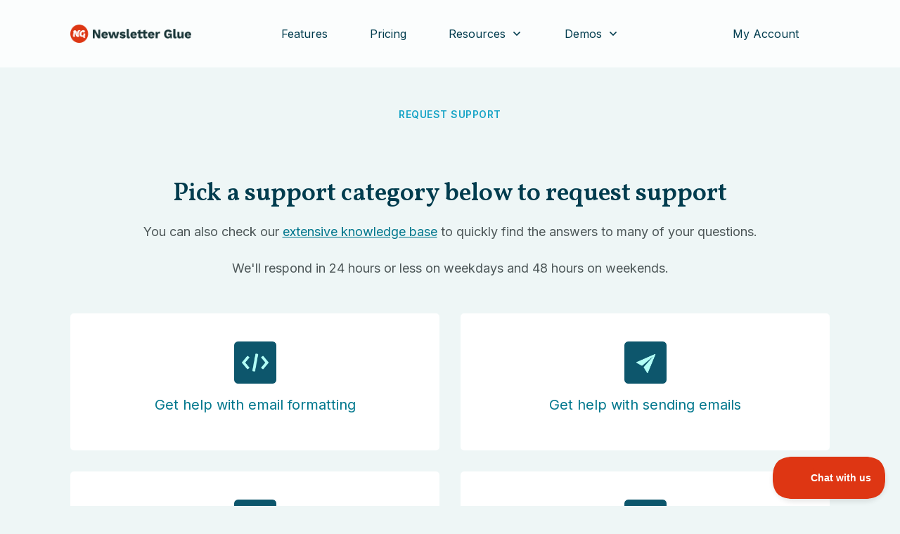

--- FILE ---
content_type: text/html; charset=UTF-8
request_url: https://newsletterglue.com/request-support/
body_size: 40332
content:
<!DOCTYPE html>
<!--[if IE 7]>
<html class="ie ie7" lang="en-US">
<![endif]-->
<!--[if IE 8]>
<html class="ie ie8" lang="en-US">
<![endif]-->
<!--[if !(IE 7) | !(IE 8)  ]><!-->
<html lang="en-US"class="tcb">
<!--<![endif]-->
<head>
		<meta charset="UTF-8"/>
				
			<meta name="viewport" content="width=device-width, initial-scale=1.0"/>

	<style type="text/css" id="tcb-style-base-page-11079"  onLoad="typeof window.lightspeedOptimizeStylesheet === 'function' && window.lightspeedOptimizeStylesheet()" class="tcb-lightspeed-style">.thrv-page-section{position:relative;box-sizing:border-box !important;}.thrv-page-section .tve-page-section-out{position:absolute;width:100%;height:100%;left:0px;top:0px;box-sizing:border-box;transition:box-shadow 0.5s ease 0s;overflow:hidden;}.thrv-page-section.tve-height-update .tve-page-section-in{min-height:150px;}.thrv-page-section .tve-page-section-in{box-sizing:border-box;margin-right:auto;margin-left:auto;position:relative;z-index:1;min-height:40px;}.tve-page-section-in > .thrv_wrapper:first-child{margin-top:0px;}.tve-page-section-in > .thrv_wrapper:last-child{margin-bottom:0px;}.thrv_wrapper .tve-content-box-background{position:absolute;width:100%;left:0px;top:0px;overflow:hidden;background-clip:padding-box;height:100% !important;}.thrv_wrapper.thrv-content-box{box-sizing:border-box;position:relative;min-height:10px;}.thrv_wrapper.thrv-content-box div:not(.thrv_icon):not(.ui-resizable-handle):not(.tve-auxiliary-icon-element){box-sizing:border-box;}.tve-cb{display:inline-block;vertical-align:middle;clear:both;overflow:visible;width:100%;z-index:1;position:relative;min-height:10px;}.tcb-icon{display:inline-block;width:1em;height:1em;line-height:1em;vertical-align:middle;stroke-width:0;stroke:currentcolor;fill:currentcolor;box-sizing:content-box;transform:rotate(var(--tcb-icon-rotation-angle,0deg));}svg.tcb-icon path:not([fill="none"]){transition:none 0s ease 0s;fill:inherit !important;stroke:inherit !important;}.thrv_icon{text-align:center;}.thrv-button{max-width:100%;margin-left:auto;margin-right:auto;display:table !important;}.thrv-button.thrv_wrapper{padding:0px;}.thrv-button .tcb-plain-text{cursor:pointer;}a.tcb-button-link{background-color:rgb(26,188,156);padding:12px 15px;font-size:18px;box-sizing:border-box;display:inline-flex;align-items:center;overflow:hidden;width:100%;text-align:center;line-height:1.2em;}a.tcb-button-link:hover{background-color:rgb(21,162,136);}.tcb-flip a.tcb-button-link{flex-direction:row-reverse;}.thrv-button a.tcb-button-link{color:rgb(255,255,255);text-decoration:none !important;}a.tcb-button-link > span::before{position:absolute;content:"";display:none;top:-100px;bottom:-100px;width:1px;left:10px;background-color:rgb(0,121,0);}span.tcb-button-texts{color:inherit;display:block;flex:1 1 0%;position:relative;}span.tcb-button-texts > span{display:block;padding:0px;}span.tcb-button-icon{display:none;font-size:1em;line-height:0;position:relative;color:inherit;}span.tcb-button-icon .tcb-icon{height:1em;}.tve_image_caption{position:relative;}.tve_image_caption:not(.tcb-mm-image.tve-tab-image){height:auto !important;}.tve_image_caption .tve_image{max-width:100%;width:100%;}.thrv_text_element a:not(.tcb-button-link){font-size:inherit;}.tcb-style-wrap strong{font-weight:var(--g-bold-weight,bold);}.tcb-plain-text{cursor:text;}.thrv_text_element{overflow-wrap:break-word;}body:not(.tve_editor_page) .thrv_wrapper.thrv_footer,body:not(.tve_editor_page) .thrv_wrapper.thrv_header{padding:0px;}.notifications-content-wrapper.tcb-permanently-hidden{display:none !important;}.tcb-permanently-hidden{display:none !important;}.tar-disabled{cursor:default;opacity:0.4;pointer-events:none;}.tve_ea_thrive_animation{opacity:0;}.tve_ea_thrive_animation.tve_anim_start{opacity:1;transition:all 0.5s ease-out 0s;}.tve_ea_thrive_animation.tve_anim_grow{transition:transform 0.2s ease-out 0s;transform:scale(1);opacity:1;visibility:visible !important;}.tve_ea_thrive_animation.tve_anim_grow.tve_anim_start{transform:scale(1.1);transition:all 0.2s ease-out 0s;}.tcb-flex-row{display:flex;flex-flow:row nowrap;align-items:stretch;justify-content:space-between;margin-top:0px;margin-left:-15px;padding-bottom:15px;padding-top:15px;}.tcb-flex-col{flex:1 1 auto;padding-top:0px;padding-left:15px;}.tcb-flex-row .tcb-flex-col{box-sizing:border-box;}.tcb--cols--2:not(.tcb-resized) > .tcb-flex-col{max-width:50%;}.tcb-col{height:100%;display:flex;flex-direction:column;position:relative;}.tcb-flex-row .tcb-col{box-sizing:border-box;}html{text-rendering:auto !important;}html body{text-rendering:auto !important;}body.tve_lp::before{content:none;}.thrv_wrapper{margin-top:20px;margin-bottom:20px;padding:1px;}.thrv_wrapper div{box-sizing:content-box;}.thrv_wrapper.tve-elem-default-pad{padding:20px;}.thrv_wrapper.thrv_text_element,.thrv_wrapper.thrv-page-section,.thrv_wrapper.thrv_symbol{margin:0px;}.thrv_wrapper.thrv-columns{margin-top:10px;margin-bottom:10px;padding:0px;}p{font-size:1em;}.tve_image{border-radius:0px;box-shadow:none;}div .tve_image_caption{padding:0px;max-width:100% !important;box-sizing:border-box !important;}.tve_image_caption .tve_image_frame{display:block;max-width:100%;position:relative;overflow:hidden;}.tve_image_caption .tve_image{display:block;padding:0px;height:auto;}.thrv_icon{line-height:0;}.thrv_icon.tcb-icon-display{display:table;border-collapse:initial;}.thrv_icon.thrv_wrapper{margin-left:auto;margin-right:auto;padding:0px;}.thrv_symbol.thrv_header,.thrv_symbol.thrv_footer{width:100%;position:relative;box-sizing:border-box;}:not(#_s):not(#_s) .tcb-conditional-display-placeholder{position:relative;min-height:var(--tcb-container-height-d,100px) !important;}:not(#_s):not(#_s) .tcb-conditional-display-placeholder.thrv-page-section{box-sizing:border-box;margin:0px;}:not(#_s):not(#_s) .tcb-conditional-display-placeholder.thrv-content-box{box-sizing:border-box;}:not(#_s):not(#_s) .tcb-conditional-display-placeholder .tve-page-section-out,:not(#_s):not(#_s) .tcb-conditional-display-placeholder .tve-content-box-background{box-sizing:border-box;position:absolute;width:100%;height:100%;left:0px;top:0px;overflow:hidden;}.thrv_wrapper.thrv_contentbox_shortcode{position:relative;}.thrv_wrapper.thrv_text_element{padding:1px;}.tcb-flip .tcb-button-link{flex-direction:row-reverse;}a.tcb-plain-text{cursor:pointer;}.landingpage-section{flex-shrink:1;position:relative;margin:0px;padding:0px;display:flex;justify-content:center;align-items:center;width:100%;z-index:1;box-sizing:border-box !important;}.landingpage-section .section-content{position:relative;z-index:1;margin-left:auto;margin-right:auto;height:100%;width:100%;max-width:100%;box-sizing:border-box !important;}.landingpage-section .section-background{box-sizing:border-box;height:100%;position:absolute;top:0px;overflow:hidden;width:100%;max-width:100%;z-index:0;}.landingpage-section.hide-section{display:none;}@media (max-width:1023px){:not(#_s):not(#_s) .tcb-conditional-display-placeholder{min-height:var(--tcb-container-height-t) !important;}}@media (max-width:767px){html{overflow-x:hidden !important;}html,body{max-width:100vw !important;}body:not(.tcb_show_all_hidden) .tcb-mobile-hidden{display:none !important;}.tcb-flex-row{flex-direction:column;}.tcb-flex-row.v-2{flex-direction:row;}.tcb-flex-row.v-2:not(.tcb-mobile-no-wrap){flex-wrap:wrap;}.tcb-flex-row.v-2:not(.tcb-mobile-no-wrap) > .tcb-flex-col{width:100%;flex:1 0 390px;max-width:100% !important;}:not(#_s):not(#_s) .tcb-conditional-display-placeholder{min-height:var(--tcb-container-height-m) !important;}}@media (min-width:1024px){body:not(.tcb_show_all_hidden) .tcb-desktop-hidden{display:none !important;}}@media (min-width:768px) and (max-width:1023px){body:not(.tcb_show_all_hidden) .tcb-tablet-hidden{display:none !important;}}@media (max-width:1023px) and (min-width:768px){.tcb-flex-row.tcb-medium-no-wrap{flex-wrap:nowrap !important;}.tcb-flex-row.tcb-medium-no-wrap > .tcb-flex-col{flex:1 1 auto !important;}}@media screen and (-ms-high-contrast:active),(-ms-high-contrast:none){.tcb-flex-col{width:100%;}.tcb-col{display:block;}}@media screen and (max-device-width:480px){body{text-size-adjust:none;}}</style>		<script type="text/javascript">
			window.flatStyles = window.flatStyles || ''

			window.lightspeedOptimizeStylesheet = function () {
				const currentStylesheet = document.querySelector( '.tcb-lightspeed-style:not([data-ls-optimized])' )

				if ( currentStylesheet ) {
					try {
						if ( currentStylesheet.sheet && currentStylesheet.sheet.cssRules ) {
							if ( window.flatStyles ) {
								if ( this.optimizing ) {
									setTimeout( window.lightspeedOptimizeStylesheet.bind( this ), 24 )
								} else {
									this.optimizing = true;

									let rulesIndex = 0;

									while ( rulesIndex < currentStylesheet.sheet.cssRules.length ) {
										const rule = currentStylesheet.sheet.cssRules[ rulesIndex ]
										/* remove rules that already exist in the page */
										if ( rule.type === CSSRule.STYLE_RULE && window.flatStyles.includes( `${rule.selectorText}{` ) ) {
											currentStylesheet.sheet.deleteRule( rulesIndex )
										} else {
											rulesIndex ++
										}
									}
									/* optimize, mark it such, move to the next file, append the styles we have until now */
									currentStylesheet.setAttribute( 'data-ls-optimized', '1' )

									window.flatStyles += currentStylesheet.innerHTML

									this.optimizing = false
								}
							} else {
								window.flatStyles = currentStylesheet.innerHTML
								currentStylesheet.setAttribute( 'data-ls-optimized', '1' )
							}
						}
					} catch ( error ) {
						console.warn( error )
					}

					if ( currentStylesheet.parentElement.tagName !== 'HEAD' ) {
						/* always make sure that those styles end up in the head */
						const stylesheetID = currentStylesheet.id;
						/**
						 * make sure that there is only one copy of the css
						 * e.g display CSS
						 */
						if ( ( ! stylesheetID || ( stylesheetID && ! document.querySelector( `head #${stylesheetID}` ) ) ) ) {
							document.head.prepend( currentStylesheet )
						} else {
							currentStylesheet.remove();
						}
					}
				}
			}

			window.lightspeedOptimizeFlat = function ( styleSheetElement ) {
				if ( document.querySelectorAll( 'link[href*="thrive_flat.css"]' ).length > 1 ) {
					/* disable this flat if we already have one */
					styleSheetElement.setAttribute( 'disabled', true )
				} else {
					/* if this is the first one, make sure he's in head */
					if ( styleSheetElement.parentElement.tagName !== 'HEAD' ) {
						document.head.append( styleSheetElement )
					}
				}
			}
		</script>
		<meta name='robots' content='index, follow, max-image-preview:large, max-snippet:-1, max-video-preview:-1' />

	<!-- This site is optimized with the Yoast SEO plugin v26.6 - https://yoast.com/wordpress/plugins/seo/ -->
	<title>Request support - Newsletter Glue</title>
	<meta name="description" content="Newsletter Glue is a lightweight newsletter builder in WordPress Gutenberg block editor. Get more views, use less tools and save hours." />
	<link rel="canonical" href="https://newsletterglue.com/request-support/" />
	<meta property="og:locale" content="en_US" />
	<meta property="og:type" content="article" />
	<meta property="og:title" content="Request support - Newsletter Glue" />
	<meta property="og:description" content="Newsletter Glue is a lightweight newsletter builder in WordPress Gutenberg block editor. Get more views, use less tools and save hours." />
	<meta property="og:url" content="https://newsletterglue.com/request-support/" />
	<meta property="og:site_name" content="Newsletter Glue" />
	<meta property="article:publisher" content="https://www.facebook.com/NewsletterGlue" />
	<meta property="article:modified_time" content="2023-02-08T07:48:13+00:00" />
	<meta property="og:image" content="https://newsletterglue.com/wp-content/uploads/2021/12/contact-featured-image.png" />
	<meta property="og:image:width" content="1600" />
	<meta property="og:image:height" content="900" />
	<meta property="og:image:type" content="image/png" />
	<meta name="twitter:card" content="summary_large_image" />
	<meta name="twitter:site" content="@NewsletterGlue" />
	<meta name="twitter:label1" content="Est. reading time" />
	<meta name="twitter:data1" content="1 minute" />
	<script type="application/ld+json" class="yoast-schema-graph">{"@context":"https://schema.org","@graph":[{"@type":"WebPage","@id":"https://newsletterglue.com/request-support/","url":"https://newsletterglue.com/request-support/","name":"Request support - Newsletter Glue","isPartOf":{"@id":"https://newsletterglue.com/#website"},"primaryImageOfPage":{"@id":"https://newsletterglue.com/request-support/#primaryimage"},"image":{"@id":"https://newsletterglue.com/request-support/#primaryimage"},"thumbnailUrl":"https://newsletterglue.com/wp-content/uploads/2021/12/contact-featured-image.png","datePublished":"2023-02-07T04:49:51+00:00","dateModified":"2023-02-08T07:48:13+00:00","description":"Newsletter Glue is a lightweight newsletter builder in WordPress Gutenberg block editor. Get more views, use less tools and save hours.","breadcrumb":{"@id":"https://newsletterglue.com/request-support/#breadcrumb"},"inLanguage":"en-US","potentialAction":[{"@type":"ReadAction","target":["https://newsletterglue.com/request-support/"]}]},{"@type":"ImageObject","inLanguage":"en-US","@id":"https://newsletterglue.com/request-support/#primaryimage","url":"https://newsletterglue.com/wp-content/uploads/2021/12/contact-featured-image.png","contentUrl":"https://newsletterglue.com/wp-content/uploads/2021/12/contact-featured-image.png","width":1600,"height":900},{"@type":"BreadcrumbList","@id":"https://newsletterglue.com/request-support/#breadcrumb","itemListElement":[{"@type":"ListItem","position":1,"name":"Home","item":"https://newsletterglue.com/"},{"@type":"ListItem","position":2,"name":"Request support"}]},{"@type":"WebSite","@id":"https://newsletterglue.com/#website","url":"https://newsletterglue.com/","name":"Newsletter Glue","description":"","publisher":{"@id":"https://newsletterglue.com/#organization"},"potentialAction":[{"@type":"SearchAction","target":{"@type":"EntryPoint","urlTemplate":"https://newsletterglue.com/?s={search_term_string}"},"query-input":{"@type":"PropertyValueSpecification","valueRequired":true,"valueName":"search_term_string"}}],"inLanguage":"en-US"},{"@type":"Organization","@id":"https://newsletterglue.com/#organization","name":"Newsletter Glue","url":"https://newsletterglue.com/","logo":{"@type":"ImageObject","inLanguage":"en-US","@id":"https://newsletterglue.com/#/schema/logo/image/","url":"https://newsletterglue.com/wp-content/uploads/2021/01/ng-masthead1.png","contentUrl":"https://newsletterglue.com/wp-content/uploads/2021/01/ng-masthead1.png","width":1353,"height":663,"caption":"Newsletter Glue"},"image":{"@id":"https://newsletterglue.com/#/schema/logo/image/"},"sameAs":["https://www.facebook.com/NewsletterGlue","https://x.com/NewsletterGlue"]}]}</script>
	<!-- / Yoast SEO plugin. -->


<link rel='dns-prefetch' href='//cdn.jsdelivr.net' />
<link rel='dns-prefetch' href='//stackpath.bootstrapcdn.com' />
<link rel='dns-prefetch' href='//js.stripe.com' />
<link rel='dns-prefetch' href='//maxcdn.bootstrapcdn.com' />
<link rel='dns-prefetch' href='//pro.fontawesome.com' />
<link rel="alternate" type="application/rss+xml" title="Newsletter Glue &raquo; Feed" href="https://newsletterglue.com/feed/" />
<link rel="alternate" type="application/rss+xml" title="Newsletter Glue &raquo; Comments Feed" href="https://newsletterglue.com/comments/feed/" />
<link rel="alternate" title="oEmbed (JSON)" type="application/json+oembed" href="https://newsletterglue.com/wp-json/oembed/1.0/embed?url=https%3A%2F%2Fnewsletterglue.com%2Frequest-support%2F" />
<link rel="alternate" title="oEmbed (XML)" type="text/xml+oembed" href="https://newsletterglue.com/wp-json/oembed/1.0/embed?url=https%3A%2F%2Fnewsletterglue.com%2Frequest-support%2F&#038;format=xml" />

<style id='wp-emoji-styles-inline-css' type='text/css'>

	img.wp-smiley, img.emoji {
		display: inline !important;
		border: none !important;
		box-shadow: none !important;
		height: 1em !important;
		width: 1em !important;
		margin: 0 0.07em !important;
		vertical-align: -0.1em !important;
		background: none !important;
		padding: 0 !important;
	}
/*# sourceURL=wp-emoji-styles-inline-css */
</style>

<link rel='stylesheet' id='edd-blocks-css' href='https://newsletterglue.com/wp-content/plugins/easy-digital-downloads-pro/includes/blocks/assets/css/edd-blocks.css?ver=3.6.3' type='text/css' media='all' />
<link rel='stylesheet' id='ngchangelog-css' href='https://newsletterglue.com/wp-content/plugins/ngchangelog/public/css/ngchangelog-public.css?ver=1.0.3' type='text/css' media='all' />
<link rel='stylesheet' id='affwp-forms-css' href='https://newsletterglue.com/wp-content/plugins/affiliate-wp/assets/css/forms.min.css?ver=2.28.2' type='text/css' media='all' />
<link rel='stylesheet' id='edd-styles-css' href='https://newsletterglue.com/wp-content/plugins/easy-digital-downloads-pro/assets/build/css/frontend/edd.min.css?ver=3.6.3' type='text/css' media='all' />
<link rel='stylesheet' id='edd_all_access_css-css' href='https://newsletterglue.com/wp-content/plugins/edd-all-access/assets/css/frontend/build/styles.css?ver=1.2.9' type='text/css' media='all' />
<link rel='stylesheet' id='edd-recurring-css' href='https://newsletterglue.com/wp-content/plugins/edd-recurring/assets/css/styles.css?ver=2.13.8' type='text/css' media='all' />
<link rel='stylesheet' id='thrive-theme-landingpage-front-css' href='https://newsletterglue.com/wp-content/themes/thrive-theme/inc/assets/dist/landingpage-front.css?ver=10.8.5' type='text/css' media='all' />
<link rel='stylesheet' id='thrive-theme-css' href='https://newsletterglue.com/wp-content/themes/thrive-theme/style.css?ver=10.8.5' type='text/css' media='all' />
<link rel='stylesheet' id='thrive-theme-child-css' href='https://newsletterglue.com/wp-content/themes/thrive-theme-child/style.css?ver=1.0.13' type='text/css' media='all' />
<link rel='stylesheet' id='bootstrap-css' href='https://maxcdn.bootstrapcdn.com/bootstrap/4.0.0/css/bootstrap.min.css?ver=bf67e84494526b0c4d97e682441986fa' type='text/css' media='all' />
<link rel='stylesheet' id='fa-css-css' href='https://pro.fontawesome.com/releases/v5.10.0/css/all.css?ver=bf67e84494526b0c4d97e682441986fa' type='text/css' media='all' />
<link rel='stylesheet' id='eddc-css-css' href='https://newsletterglue.com/wp-content/themes/thrive-theme-child/eddc-style.css?ver=1.0.14' type='text/css' media='all' />
<script type="text/javascript" src="https://newsletterglue.com/wp-includes/js/jquery/jquery.min.js?ver=3.7.1" id="jquery-core-js"></script>
<script type="text/javascript" src="https://newsletterglue.com/wp-includes/js/jquery/jquery-migrate.min.js?ver=3.4.1" id="jquery-migrate-js"></script>
<script type="text/javascript" src="https://newsletterglue.com/wp-content/plugins/ngchangelog/public/js/ngchangelog-public.js?ver=1.0.3" id="ngchangelog-js"></script>
<script type="text/javascript" src="https://newsletterglue.com/wp-includes/js/jquery/ui/core.min.js?ver=1.13.3" id="jquery-ui-core-js"></script>
<script type="text/javascript" src="https://newsletterglue.com/wp-includes/js/jquery/ui/menu.min.js?ver=1.13.3" id="jquery-ui-menu-js"></script>
<script type="text/javascript" src="https://newsletterglue.com/wp-includes/js/dist/dom-ready.min.js?ver=f77871ff7694fffea381" id="wp-dom-ready-js"></script>
<script type="text/javascript" src="https://newsletterglue.com/wp-includes/js/dist/hooks.min.js?ver=dd5603f07f9220ed27f1" id="wp-hooks-js"></script>
<script type="text/javascript" src="https://newsletterglue.com/wp-includes/js/dist/i18n.min.js?ver=c26c3dc7bed366793375" id="wp-i18n-js"></script>
<script type="text/javascript" id="wp-i18n-js-after">
/* <![CDATA[ */
wp.i18n.setLocaleData( { 'text direction\u0004ltr': [ 'ltr' ] } );
//# sourceURL=wp-i18n-js-after
/* ]]> */
</script>
<script type="text/javascript" src="https://newsletterglue.com/wp-includes/js/dist/a11y.min.js?ver=cb460b4676c94bd228ed" id="wp-a11y-js"></script>
<script type="text/javascript" src="https://newsletterglue.com/wp-includes/js/jquery/ui/autocomplete.min.js?ver=1.13.3" id="jquery-ui-autocomplete-js"></script>
<script type="text/javascript" src="https://newsletterglue.com/wp-includes/js/imagesloaded.min.js?ver=5.0.0" id="imagesloaded-js"></script>
<script type="text/javascript" src="https://newsletterglue.com/wp-includes/js/masonry.min.js?ver=4.2.2" id="masonry-js"></script>
<script type="text/javascript" src="https://newsletterglue.com/wp-includes/js/jquery/jquery.masonry.min.js?ver=3.1.2b" id="jquery-masonry-js"></script>
<script type="text/javascript" id="tve_frontend-js-extra">
/* <![CDATA[ */
var tve_frontend_options = {"ajaxurl":"https://newsletterglue.com/wp-admin/admin-ajax.php","is_editor_page":"","page_events":[],"is_single":"1","social_fb_app_id":"","dash_url":"https://newsletterglue.com/wp-content/themes/thrive-theme/thrive-dashboard","queried_object":{"ID":11079,"post_author":"2"},"query_vars":{"page":"","pagename":"request-support"},"$_POST":[],"translations":{"Copy":"Copy","empty_username":"ERROR: The username field is empty.","empty_password":"ERROR: The password field is empty.","empty_login":"ERROR: Enter a username or email address.","min_chars":"At least %s characters are needed","no_headings":"No headings found","registration_err":{"required_field":"\u003Cstrong\u003EError\u003C/strong\u003E: This field is required","required_email":"\u003Cstrong\u003EError\u003C/strong\u003E: Please type your email address","invalid_email":"\u003Cstrong\u003EError\u003C/strong\u003E: The email address isn&#8217;t correct","passwordmismatch":"\u003Cstrong\u003EError\u003C/strong\u003E: Password mismatch"}},"routes":{"posts":"https://newsletterglue.com/wp-json/tcb/v1/posts","video_reporting":"https://newsletterglue.com/wp-json/tcb/v1/video-reporting"},"nonce":"83f7792c34","allow_video_src":"","google_client_id":null,"google_api_key":null,"facebook_app_id":null,"lead_generation_custom_tag_apis":["activecampaign","aweber","convertkit","drip","klicktipp","mailchimp","sendlane","zapier"],"post_request_data":[],"user_profile_nonce":"ee7c285520","ip":"54.145.186.166","current_user":[],"post_id":"11079","post_title":"Request support","post_type":"page","post_url":"https://newsletterglue.com/request-support/","is_lp":"tcb2-shapeshift-blank-page","conditional_display":{"is_tooltip_dismissed":false}};
//# sourceURL=tve_frontend-js-extra
/* ]]> */
</script>
<script type="text/javascript" src="https://newsletterglue.com/wp-content/plugins/thrive-visual-editor/editor/js/dist/modules/general.min.js?ver=10.8.5" id="tve_frontend-js"></script>
<script type="text/javascript" id="jquery-cookie-js-extra">
/* <![CDATA[ */
var affwp_scripts = {"ajaxurl":"https://newsletterglue.com/wp-admin/admin-ajax.php"};
//# sourceURL=jquery-cookie-js-extra
/* ]]> */
</script>
<script type="text/javascript" src="https://newsletterglue.com/wp-content/plugins/affiliate-wp/assets/js/jquery.cookie.min.js?ver=1.4.0" id="jquery-cookie-js"></script>
<script type="text/javascript" id="affwp-tracking-js-extra">
/* <![CDATA[ */
var affwp_debug_vars = {"integrations":{"edd":"Easy Digital Downloads"},"version":"2.28.2","currency":"USD","ref_cookie":"affwp_ref","visit_cookie":"affwp_ref_visit_id","campaign_cookie":"affwp_campaign"};
//# sourceURL=affwp-tracking-js-extra
/* ]]> */
</script>
<script type="text/javascript" src="https://newsletterglue.com/wp-content/plugins/affiliate-wp/assets/js/tracking.min.js?ver=2.28.2" id="affwp-tracking-js"></script>
<script type="text/javascript" id="theme-frontend-js-extra">
/* <![CDATA[ */
var thrive_front_localize = {"comments_form":{"error_defaults":{"email":"Email address invalid","url":"Website address invalid","required":"Required field missing"}},"routes":{"posts":"https://newsletterglue.com/wp-json/tcb/v1/posts","frontend":"https://newsletterglue.com/wp-json/ttb/v1/frontend"},"tar_post_url":"?tve=true&action=architect&from_theme=1","is_editor":"","ID":"5710","template_url":"?tve=true&action=architect&from_tar=11079","pagination_url":{"template":"https://newsletterglue.com/request-support/page/[thrive_page_number]/","base":"https://newsletterglue.com/request-support/"},"sidebar_visibility":[],"is_singular":"1","is_user_logged_in":""};
//# sourceURL=theme-frontend-js-extra
/* ]]> */
</script>
<script type="text/javascript" src="https://newsletterglue.com/wp-content/themes/thrive-theme/inc/assets/dist/frontend.min.js?ver=10.8.5" id="theme-frontend-js"></script>
<script type="text/javascript" src="https://newsletterglue.com/wp-content/themes/thrive-theme-child/eddc-script.js?ver=1.0.0" id="thrive-theme-child-js"></script>
<script type="text/javascript" src="https://js.stripe.com/v3/?ver=v3" id="sandhills-stripe-js-v3-js"></script>
<link rel="https://api.w.org/" href="https://newsletterglue.com/wp-json/" /><link rel="alternate" title="JSON" type="application/json" href="https://newsletterglue.com/wp-json/wp/v2/pages/11079" /><link rel="EditURI" type="application/rsd+xml" title="RSD" href="https://newsletterglue.com/xmlrpc.php?rsd" />
<script defer data-domain="newsletterglue.com" src="https://plausible.paywallproject.com/js/script.js"></script><style type="text/css" id="tve_global_variables">:root{--tcb-color-0:rgba(193, 45, 0, 0.8);--tcb-color-0-h:13;--tcb-color-0-s:100%;--tcb-color-0-l:37%;--tcb-color-0-a:0.8;--tcb-color-1:rgb(95, 90, 89);--tcb-color-1-h:10;--tcb-color-1-s:3%;--tcb-color-1-l:36%;--tcb-color-1-a:1;--tcb-color-2:rgba(255, 253, 252, 0);--tcb-color-2-h:20;--tcb-color-2-s:100%;--tcb-color-2-l:99%;--tcb-color-2-a:0;--tcb-color-3:rgb(238, 239, 242);--tcb-color-3-h:225;--tcb-color-3-s:13%;--tcb-color-3-l:94%;--tcb-color-3-a:1;--tcb-color-4:rgb(146, 146, 146);--tcb-color-4-h:0;--tcb-color-4-s:0%;--tcb-color-4-l:57%;--tcb-color-4-a:1;--tcb-color-5:rgb(31, 51, 101);--tcb-color-5-h:222;--tcb-color-5-s:53%;--tcb-color-5-l:25%;--tcb-color-5-a:1;--tcb-color-6:rgb(31, 51, 101);--tcb-color-6-h:222;--tcb-color-6-s:53%;--tcb-color-6-l:25%;--tcb-color-6-a:1;--tcb-color-7:rgb(40, 102, 240);--tcb-color-7-h:221;--tcb-color-7-s:86%;--tcb-color-7-l:54%;--tcb-color-7-a:1;--tcb-color-8:rgb(255, 255, 255);--tcb-color-8-h:0;--tcb-color-8-s:0%;--tcb-color-8-l:100%;--tcb-color-8-a:1;--tcb-color-9:rgb(16, 183, 119);--tcb-color-9-h:157;--tcb-color-9-s:83%;--tcb-color-9-l:39%;--tcb-color-9-a:1;--tcb-color-10:rgb(219, 54, 20);--tcb-color-10-h:10;--tcb-color-10-s:83%;--tcb-color-10-l:46%;--tcb-color-10-a:1;--tcb-color-11:rgb(255, 253, 252);--tcb-color-11-h:20;--tcb-color-11-s:100%;--tcb-color-11-l:99%;--tcb-color-11-a:1;--tcb-color-12:rgb(74, 74, 74);--tcb-color-12-h:0;--tcb-color-12-s:0%;--tcb-color-12-l:29%;--tcb-color-12-a:1;--tcb-color-13:rgba(95, 90, 89, 0.7);--tcb-color-13-h:10;--tcb-color-13-s:3%;--tcb-color-13-l:36%;--tcb-color-13-a:0.7;--tcb-color-14:rgb(35, 75, 77);--tcb-color-14-h:182;--tcb-color-14-s:37%;--tcb-color-14-l:21%;--tcb-color-14-a:1;--tcb-color-15:rgb(61, 80, 81);--tcb-color-15-h:183;--tcb-color-15-s:14%;--tcb-color-15-l:27%;--tcb-color-15-a:1;--tcb-color-16:rgb(25, 54, 56);--tcb-color-16-h:183;--tcb-color-16-s:38%;--tcb-color-16-l:15%;--tcb-color-16-a:1;--tcb-color-17:rgb(0, 135, 133);--tcb-color-17-h:179;--tcb-color-17-s:100%;--tcb-color-17-l:26%;--tcb-color-17-a:1;--tcb-color-18:rgb(237, 253, 251);--tcb-color-18-h:172;--tcb-color-18-s:80%;--tcb-color-18-l:96%;--tcb-color-18-a:1;--tcb-color-19:rgb(240, 244, 255);--tcb-color-19-h:223;--tcb-color-19-s:100%;--tcb-color-19-l:97%;--tcb-color-19-a:1;--tcb-color-20:rgb(116, 116, 116);--tcb-color-20-h:0;--tcb-color-20-s:0%;--tcb-color-20-l:45%;--tcb-color-20-a:1;--tcb-color-21:rgb(26, 185, 185);--tcb-color-21-h:180;--tcb-color-21-s:75%;--tcb-color-21-l:41%;--tcb-color-21-a:1;--tcb-color-22:rgb(0, 119, 141);--tcb-color-22-h:189;--tcb-color-22-s:100%;--tcb-color-22-l:27%;--tcb-color-22-a:1;--tcb-color-23:rgb(247, 250, 250);--tcb-color-23-h:180;--tcb-color-23-s:23%;--tcb-color-23-l:97%;--tcb-color-23-a:1;--tcb-color-24:rgb(23, 164, 198);--tcb-color-24-h:191;--tcb-color-24-s:79%;--tcb-color-24-l:43%;--tcb-color-24-a:1;--tcb-color-25:rgb(61, 43, 5);--tcb-color-25-h:40;--tcb-color-25-s:84%;--tcb-color-25-l:12%;--tcb-color-25-a:1;--tcb-color-26:rgba(81, 93, 95, 0.7);--tcb-color-26-h:188;--tcb-color-26-s:7%;--tcb-color-26-l:34%;--tcb-color-26-a:0.7;--tcb-color-27:rgb(238, 246, 246);--tcb-color-27-h:180;--tcb-color-27-s:30%;--tcb-color-27-l:94%;--tcb-color-27-a:1;--tcb-color-28:rgb(0, 60, 78);--tcb-color-28-h:193;--tcb-color-28-s:100%;--tcb-color-28-l:15%;--tcb-color-28-a:1;--tcb-color-29:rgb(56, 56, 56);--tcb-color-29-h:0;--tcb-color-29-s:0%;--tcb-color-29-l:21%;--tcb-color-29-a:1;--tcb-color-30:rgb(230, 7, 79);--tcb-color-30-h:340;--tcb-color-30-s:94%;--tcb-color-30-l:46%;--tcb-color-30-a:1;--tcb-color-31:rgb(226, 52, 108);--tcb-color-31-h:340;--tcb-color-31-s:74%;--tcb-color-31-l:54%;--tcb-color-31-a:1;--tcb-color-32:rgb(217, 230, 230);--tcb-color-32-h:180;--tcb-color-32-s:20%;--tcb-color-32-l:87%;--tcb-color-32-a:1;--tcb-color-33:rgb(81, 93, 95);--tcb-color-33-h:188;--tcb-color-33-s:7%;--tcb-color-33-l:34%;--tcb-color-33-a:1;--tcb-color-34:rgb(227, 237, 237);--tcb-color-34-h:180;--tcb-color-34-s:21%;--tcb-color-34-l:90%;--tcb-color-34-a:1;--tcb-color-35:rgb(22, 41, 43);--tcb-color-35-h:185;--tcb-color-35-s:32%;--tcb-color-35-l:12%;--tcb-color-35-a:1;--tcb-color-36:rgb(178, 255, 246);--tcb-color-36-h:172;--tcb-color-36-s:100%;--tcb-color-36-l:84%;--tcb-color-36-a:1;--tcb-color-37:rgb(177, 194, 196);--tcb-color-37-h:186;--tcb-color-37-s:13%;--tcb-color-37-l:73%;--tcb-color-37-a:1;--tcb-color-38:rgb(0, 60, 78);--tcb-color-38-h:193;--tcb-color-38-s:100%;--tcb-color-38-l:15%;--tcb-color-38-a:1;--tcb-color-39:rgb(226, 255, 251);--tcb-color-39-h:171;--tcb-color-39-s:100%;--tcb-color-39-l:94%;--tcb-color-39-a:1;--tcb-color-40:rgb(240, 244, 255);--tcb-color-40-h:223;--tcb-color-40-s:100%;--tcb-color-40-l:97%;--tcb-color-40-a:1;--tcb-color-41:rgb(187, 12, 68);--tcb-color-41-h:340;--tcb-color-41-s:87%;--tcb-color-41-l:39%;--tcb-color-41-a:1;--tcb-color-42:rgb(251, 253, 253);--tcb-color-42-h:180;--tcb-color-42-s:33%;--tcb-color-42-l:98%;--tcb-color-42-a:1;--tcb-color-43:rgb(246, 242, 240);--tcb-color-43-h:19;--tcb-color-43-s:25%;--tcb-color-43-l:95%;--tcb-color-43-a:1;--tcb-color-44:rgb(0, 60, 78);--tcb-color-44-h:193;--tcb-color-44-s:100%;--tcb-color-44-l:15%;--tcb-color-44-a:1;--tcb-color-45:rgb(151, 12, 157);--tcb-color-45-h:297;--tcb-color-45-s:85%;--tcb-color-45-l:33%;--tcb-color-45-a:1;--tcb-color-46:rgb(154, 36, 159);--tcb-color-46-h:297;--tcb-color-46-s:63%;--tcb-color-46-l:38%;--tcb-color-46-a:1;--tcb-color-47:rgb(185, 41, 191);--tcb-color-47-h:297;--tcb-color-47-s:64%;--tcb-color-47-l:45%;--tcb-color-47-a:1;--tcb-color-48:rgb(209, 119, 212);--tcb-color-48-h:298;--tcb-color-48-s:51%;--tcb-color-48-l:64%;--tcb-color-48-a:1;--tcb-color-49:rgb(0, 119, 141);--tcb-color-49-h:189;--tcb-color-49-s:100%;--tcb-color-49-l:27%;--tcb-color-49-a:1;--tcb-color-50:rgb(23, 164, 198);--tcb-color-50-h:191;--tcb-color-50-s:79%;--tcb-color-50-l:43%;--tcb-color-50-a:1;--tcb-color-51:rgb(217, 230, 230);--tcb-color-51-h:180;--tcb-color-51-s:20%;--tcb-color-51-l:87%;--tcb-color-51-a:1;--tcb-color-52:rgb(0, 119, 141);--tcb-color-52-h:189;--tcb-color-52-s:100%;--tcb-color-52-l:27%;--tcb-color-52-a:1;--tcb-color-53:rgb(23, 164, 198);--tcb-color-53-h:191;--tcb-color-53-s:79%;--tcb-color-53-l:43%;--tcb-color-53-a:1;--tcb-color-54:rgb(178, 255, 246);--tcb-color-54-h:172;--tcb-color-54-s:100%;--tcb-color-54-l:84%;--tcb-color-54-a:1;--tcb-color-55:rgb(0, 60, 78);--tcb-color-55-h:193;--tcb-color-55-s:100%;--tcb-color-55-l:15%;--tcb-color-55-a:1;--tcb-color-56:rgb(237, 253, 251);--tcb-color-56-h:172;--tcb-color-56-s:80%;--tcb-color-56-l:96%;--tcb-color-56-a:1;--tcb-color-57:rgb(22, 41, 43);--tcb-color-57-h:185;--tcb-color-57-s:32%;--tcb-color-57-l:12%;--tcb-color-57-a:1;--tcb-color-58:rgb(77, 87, 88);--tcb-color-58-h:185;--tcb-color-58-s:6%;--tcb-color-58-l:32%;--tcb-color-58-a:1;--tcb-color-59:rgb(217, 230, 230);--tcb-color-59-h:180;--tcb-color-59-s:20%;--tcb-color-59-l:87%;--tcb-color-59-a:1;--tcb-color-60:rgb(177, 194, 196);--tcb-color-60-h:186;--tcb-color-60-s:13%;--tcb-color-60-l:73%;--tcb-color-60-a:1;--tcb-color-61:rgb(227, 237, 237);--tcb-color-61-h:180;--tcb-color-61-s:21%;--tcb-color-61-l:90%;--tcb-color-61-a:1;--tcb-color-62:rgb(255, 255, 255);--tcb-color-62-h:0;--tcb-color-62-s:0%;--tcb-color-62-l:100%;--tcb-color-62-a:1;--tcb-color-63:rgb(85, 10, 37);--tcb-color-63-h:338;--tcb-color-63-s:78%;--tcb-color-63-l:18%;--tcb-color-63-a:1;--tcb-color-64:rgb(221, 55, 20);--tcb-color-64-h:10;--tcb-color-64-s:83%;--tcb-color-64-l:47%;--tcb-color-64-a:1;--tcb-color-65:rgb(194, 34, 0);--tcb-color-65-h:10;--tcb-color-65-s:100%;--tcb-color-65-l:38%;--tcb-color-65-a:1;--tcb-background-author-image:url(https://secure.gravatar.com/avatar/4c6e2a7d759c19bec51700e39dc9f605afc91d61bf2e4834bcc89e2b4ca8d540?s=256&d=mm&r=g);--tcb-background-user-image:url();--tcb-background-featured-image-thumbnail:url(https://newsletterglue.com/wp-content/uploads/2021/12/contact-featured-image.png);--tcb-skin-color-0:hsla(var(--tcb-theme-main-master-h,10), var(--tcb-theme-main-master-s,83%), var(--tcb-theme-main-master-l,47%), var(--tcb-theme-main-master-a,1));--tcb-skin-color-0-h:var(--tcb-theme-main-master-h,10);--tcb-skin-color-0-s:var(--tcb-theme-main-master-s,83%);--tcb-skin-color-0-l:var(--tcb-theme-main-master-l,47%);--tcb-skin-color-0-a:var(--tcb-theme-main-master-a,1);--tcb-skin-color-1:hsla(calc(var(--tcb-theme-main-master-h,10) - 0 ), calc(var(--tcb-theme-main-master-s,83%) - 3% ), calc(var(--tcb-theme-main-master-l,47%) + 7% ), 1);--tcb-skin-color-1-h:calc(var(--tcb-theme-main-master-h,10) - 0 );--tcb-skin-color-1-s:calc(var(--tcb-theme-main-master-s,83%) - 3% );--tcb-skin-color-1-l:calc(var(--tcb-theme-main-master-l,47%) + 7% );--tcb-skin-color-1-a:1;--tcb-skin-color-3:hsla(calc(var(--tcb-theme-main-master-h,10) + 30 ), calc(var(--tcb-theme-main-master-s,83%) + 2% ), calc(var(--tcb-theme-main-master-l,47%) - 34% ), 1);--tcb-skin-color-3-h:calc(var(--tcb-theme-main-master-h,10) + 30 );--tcb-skin-color-3-s:calc(var(--tcb-theme-main-master-s,83%) + 2% );--tcb-skin-color-3-l:calc(var(--tcb-theme-main-master-l,47%) - 34% );--tcb-skin-color-3-a:1;--tcb-skin-color-8:hsla(calc(var(--tcb-theme-main-master-h,10) - 0 ), calc(var(--tcb-theme-main-master-s,83%) - 3% ), calc(var(--tcb-theme-main-master-l,47%) + 7% ), 1);--tcb-skin-color-8-h:calc(var(--tcb-theme-main-master-h,10) - 0 );--tcb-skin-color-8-s:calc(var(--tcb-theme-main-master-s,83%) - 3% );--tcb-skin-color-8-l:calc(var(--tcb-theme-main-master-l,47%) + 7% );--tcb-skin-color-8-a:1;--tcb-skin-color-9:hsla(calc(var(--tcb-theme-main-master-h,10) - 3 ), calc(var(--tcb-theme-main-master-s,83%) - 26% ), calc(var(--tcb-theme-main-master-l,47%) + 49% ), 1);--tcb-skin-color-9-h:calc(var(--tcb-theme-main-master-h,10) - 3 );--tcb-skin-color-9-s:calc(var(--tcb-theme-main-master-s,83%) - 26% );--tcb-skin-color-9-l:calc(var(--tcb-theme-main-master-l,47%) + 49% );--tcb-skin-color-9-a:1;--tcb-skin-color-10:hsla(calc(var(--tcb-theme-main-master-h,10) + 339 ), calc(var(--tcb-theme-main-master-s,83%) + 17% ), calc(var(--tcb-theme-main-master-l,47%) + 34% ), 1);--tcb-skin-color-10-h:calc(var(--tcb-theme-main-master-h,10) + 339 );--tcb-skin-color-10-s:calc(var(--tcb-theme-main-master-s,83%) + 17% );--tcb-skin-color-10-l:calc(var(--tcb-theme-main-master-l,47%) + 34% );--tcb-skin-color-10-a:1;--tcb-skin-color-13:hsla(calc(var(--tcb-theme-main-master-h,10) - 0 ), calc(var(--tcb-theme-main-master-s,83%) - 3% ), calc(var(--tcb-theme-main-master-l,47%) - 10% ), 1);--tcb-skin-color-13-h:calc(var(--tcb-theme-main-master-h,10) - 0 );--tcb-skin-color-13-s:calc(var(--tcb-theme-main-master-s,83%) - 3% );--tcb-skin-color-13-l:calc(var(--tcb-theme-main-master-l,47%) - 10% );--tcb-skin-color-13-a:1;--tcb-skin-color-16:hsla(calc(var(--tcb-theme-main-master-h,10) - 1 ), calc(var(--tcb-theme-main-master-s,83%) - 80% ), calc(var(--tcb-theme-main-master-l,47%) - 10% ), 1);--tcb-skin-color-16-h:calc(var(--tcb-theme-main-master-h,10) - 1 );--tcb-skin-color-16-s:calc(var(--tcb-theme-main-master-s,83%) - 80% );--tcb-skin-color-16-l:calc(var(--tcb-theme-main-master-l,47%) - 10% );--tcb-skin-color-16-a:1;--tcb-skin-color-18:hsla(calc(var(--tcb-theme-main-master-h,10) - 0 ), calc(var(--tcb-theme-main-master-s,83%) + 1% ), calc(var(--tcb-theme-main-master-l,47%) - 0% ), 1);--tcb-skin-color-18-h:calc(var(--tcb-theme-main-master-h,10) - 0 );--tcb-skin-color-18-s:calc(var(--tcb-theme-main-master-s,83%) + 1% );--tcb-skin-color-18-l:calc(var(--tcb-theme-main-master-l,47%) - 0% );--tcb-skin-color-18-a:1;--tcb-skin-color-19:hsla(calc(var(--tcb-theme-main-master-h,10) - 3 ), calc(var(--tcb-theme-main-master-s,83%) - 26% ), calc(var(--tcb-theme-main-master-l,47%) + 49% ), 1);--tcb-skin-color-19-h:calc(var(--tcb-theme-main-master-h,10) - 3 );--tcb-skin-color-19-s:calc(var(--tcb-theme-main-master-s,83%) - 26% );--tcb-skin-color-19-l:calc(var(--tcb-theme-main-master-l,47%) + 49% );--tcb-skin-color-19-a:1;--tcb-skin-color-20:hsla(calc(var(--tcb-theme-main-master-h,10) - 3 ), calc(var(--tcb-theme-main-master-s,83%) - 26% ), calc(var(--tcb-theme-main-master-l,47%) + 49% ), 1);--tcb-skin-color-20-h:calc(var(--tcb-theme-main-master-h,10) - 3 );--tcb-skin-color-20-s:calc(var(--tcb-theme-main-master-s,83%) - 26% );--tcb-skin-color-20-l:calc(var(--tcb-theme-main-master-l,47%) + 49% );--tcb-skin-color-20-a:1;--tcb-skin-color-21:hsla(calc(var(--tcb-theme-main-master-h,10) + 150 ), calc(var(--tcb-theme-main-master-s,83%) - 77% ), calc(var(--tcb-theme-main-master-l,47%) + 46% ), 1);--tcb-skin-color-21-h:calc(var(--tcb-theme-main-master-h,10) + 150 );--tcb-skin-color-21-s:calc(var(--tcb-theme-main-master-s,83%) - 77% );--tcb-skin-color-21-l:calc(var(--tcb-theme-main-master-l,47%) + 46% );--tcb-skin-color-21-a:1;--tcb-skin-color-2:rgb(255, 242, 239);--tcb-skin-color-2-h:11;--tcb-skin-color-2-s:100%;--tcb-skin-color-2-l:96%;--tcb-skin-color-2-a:1;--tcb-skin-color-4:rgb(35, 75, 77);--tcb-skin-color-4-h:182;--tcb-skin-color-4-s:37%;--tcb-skin-color-4-l:21%;--tcb-skin-color-4-a:1;--tcb-skin-color-5:rgb(61, 80, 81);--tcb-skin-color-5-h:183;--tcb-skin-color-5-s:14%;--tcb-skin-color-5-l:27%;--tcb-skin-color-5-a:1;--tcb-skin-color-14:rgb(230, 76, 45);--tcb-skin-color-14-h:10;--tcb-skin-color-14-s:78%;--tcb-skin-color-14-l:53%;--tcb-skin-color-14-a:1;--tcb-skin-color-22:rgb(255, 255, 255);--tcb-skin-color-22-h:0;--tcb-skin-color-22-s:0%;--tcb-skin-color-22-l:100%;--tcb-skin-color-22-a:1;--tcb-main-master-h:193;--tcb-main-master-s:100%;--tcb-main-master-l:15%;--tcb-main-master-a:1;--tcb-theme-main-master-h:193;--tcb-theme-main-master-s:100%;--tcb-theme-main-master-l:15%;--tcb-theme-main-master-a:1;}</style><script defer src="https://cloud.umami.is/script.js" data-website-id="6c4e8370-aa79-4587-847b-c565546dc9cb"></script>
		<script type="text/javascript">
		var AFFWP = AFFWP || {};
		AFFWP.referral_var = 'ref';
		AFFWP.expiration = 15;
		AFFWP.debug = 0;

		AFFWP.cookie_domain = 'newsletterglue.com';

		AFFWP.referral_credit_last = 1;
		</script>
<meta name="generator" content="Easy Digital Downloads v3.6.3" />
<meta name="generator" content="EDD DP v1.5.4" />
<style type="text/css" id="thrive-default-styles">@media (min-width: 300px) { .tcb-style-wrap ul:not([class*="menu"]), .tcb-style-wrap ol{ padding-top:10px;padding-bottom:16px;margin-top:0px;margin-bottom:0px;font-family:Inter;--tcb-typography-font-family:Inter;--g-regular-weight:400;--g-bold-weight:600;font-weight:var(--g-regular-weight, normal);--tcb-typography-font-weight:var(--g-regular-weight, normal);color:var(--tcb-color-58);--tcb-typography-color:var(--tcb-color-58);--tve-applied-color:var$(--tcb-color-58);--tcb-applied-color:var$(--tcb-color-58);padding-left:20px; }.tcb-style-wrap h1{ --tcb-typography-color:var(--tcb-color-55);--tve-applied-color:var$(--tcb-color-55);color:var(--tcb-color-55);--tcb-applied-color:var$(--tcb-color-55);font-family:Vollkorn;--tcb-typography-font-family:Vollkorn;--g-regular-weight:400;--g-bold-weight:600;font-weight:var(--g-bold-weight, bold);--tcb-typography-font-weight:var(--g-bold-weight, bold);padding-top:35px;padding-bottom:15px;margin-top:0px;margin-bottom:0px;font-size:45px;--tcb-typography-font-size:45px; }.tcb-style-wrap h2{ --tcb-typography-color:var(--tcb-color-55);--tve-applied-color:var$(--tcb-color-55);color:var(--tcb-color-55);--tcb-applied-color:var$(--tcb-color-55);font-family:Vollkorn;--tcb-typography-font-family:Vollkorn;--g-regular-weight:400;--g-bold-weight:600;font-weight:var(--g-bold-weight, bold);padding-top:60px;padding-bottom:15px;margin-top:0px;margin-bottom:0px;font-size:36px;--tcb-typography-font-size:36px; }.tcb-style-wrap h3{ --tcb-typography-color:var(--tcb-color-55);--tve-applied-color:var$(--tcb-color-55);color:var(--tcb-color-55);--tcb-applied-color:var$(--tcb-color-55);font-family:Inter;--tcb-typography-font-family:Inter;--g-regular-weight:400;--g-bold-weight:600;font-weight:var(--g-bold-weight, bold);padding-top:40px;padding-bottom:15px;margin-top:0px;margin-bottom:0px;font-size:24px;--tcb-typography-font-size:24px; }.tcb-style-wrap h4{ --tcb-typography-color:var(--tcb-color-55);--tve-applied-color:var$(--tcb-color-55);color:var(--tcb-color-55);--tcb-applied-color:var$(--tcb-color-55);font-family:Inter;--tcb-typography-font-family:Inter;--g-regular-weight:400;--g-bold-weight:600;font-weight:var(--g-bold-weight, bold);padding-top:35px;padding-bottom:15px;margin-top:0px;margin-bottom:0px;font-size:20px;--tcb-typography-font-size:20px; }.tcb-style-wrap h5{ --tcb-typography-color:var(--tcb-color-55);--tve-applied-color:var$(--tcb-color-55);color:var(--tcb-color-55);--tcb-applied-color:var$(--tcb-color-55);font-family:Inter;--tcb-typography-font-family:Inter;--g-regular-weight:400;--g-bold-weight:600;font-weight:var(--g-bold-weight, bold);padding-top:35px;padding-bottom:15px;margin-top:0px;margin-bottom:0px;font-size:18px;--tcb-typography-font-size:18px; }.tcb-style-wrap h6{ --tcb-typography-color:var(--tcb-color-55);--tve-applied-color:var$(--tcb-color-55);color:var(--tcb-color-55);--tcb-applied-color:var$(--tcb-color-55);font-family:Inter;--tcb-typography-font-family:Inter;--g-regular-weight:400;--g-bold-weight:600;font-weight:var(--g-bold-weight, bold);padding-top:35px;padding-bottom:15px;margin-top:0px;margin-bottom:0px; }.tcb-style-wrap p{ font-family:Inter;--tcb-typography-font-family:Inter;--g-regular-weight:400;--g-bold-weight:600;font-weight:var(--g-regular-weight, normal);--tcb-typography-font-weight:var(--g-regular-weight, normal);color:var(--tcb-color-58);--tcb-typography-color:var(--tcb-color-58);--tve-applied-color:var$(--tcb-color-58);--tcb-applied-color:var$(--tcb-color-58);line-height:1.5em;--tcb-typography-line-height:1.5em;font-size:18px;--tcb-typography-font-size:18px;padding-bottom:20px;margin-bottom:0px; }:not(.inc) .thrv_text_element a:not(.tcb-button-link), :not(.inc) .tcb-styled-list a, :not(.inc) .tcb-numbered-list a, :not(.inc) .theme-dynamic-list a, .tve-input-option-text a, .tcb-post-content p a, .tcb-post-content li a, .tcb-post-content blockquote a, .tcb-post-content pre a{ font-family:Inter;--tcb-typography-font-family:Inter;--g-regular-weight:400;--g-bold-weight:600;font-weight:var(--g-regular-weight, normal);--tcb-typography-font-weight:var(--g-regular-weight, normal);--tcb-typography-color:var(--tcb-color-58);--tcb-applied-color:var$(--tcb-color-58);text-decoration-line:underline;--eff:thin;text-decoration-color:var(--eff-color, currentColor);--eff-color:rgb(0, 119, 141);--eff-faded:rgba(0, 119, 141, 0.6);--eff-ensure-contrast:rgba(0, 119, 141, 0.6);--eff-ensure-contrast-complement:rgba(22, 0, 141, 0.6);color:var(--tcb-color-49);--tve-applied-color:var$(--tcb-color-49); }:not(.inc) .thrv_text_element a:not(.tcb-button-link):hover, :not(.inc) .tcb-styled-list a:hover, :not(.inc) .tcb-numbered-list a:hover, :not(.inc) .theme-dynamic-list a:hover, .tve-input-option-text a:hover, .tcb-post-content p a:hover, .tcb-post-content li a:hover, .tcb-post-content blockquote a:hover, .tcb-post-content pre a:hover { color:var(--tcb-color-50);--tve-applied-color:var$(--tcb-color-50); }.tcb-style-wrap li:not([class*="menu"]){ font-family:Inter;--tcb-typography-font-family:Inter;--g-regular-weight:400;--g-bold-weight:600;font-weight:var(--g-regular-weight, normal);--tcb-typography-font-weight:var(--g-regular-weight, normal);color:var(--tcb-color-58);--tcb-typography-color:var(--tcb-color-58);--tve-applied-color:var$(--tcb-color-58);--tcb-applied-color:var$(--tcb-color-58);padding-bottom:20px;margin-bottom:0px;font-size:18px;--tcb-typography-font-size:18px; }.tcb-style-wrap blockquote{ font-family:Inter;--tcb-typography-font-family:Inter;--g-regular-weight:400;--g-bold-weight:600;font-weight:var(--g-regular-weight, normal);--tcb-typography-font-weight:var(--g-regular-weight, normal);color:var(--tcb-color-58);--tcb-typography-color:var(--tcb-color-58);--tve-applied-color:var$(--tcb-color-58);--tcb-applied-color:var$(--tcb-color-58);border-left:2px solid var(--tcb-color-53);--tve-border-width:2px; }.tcb-style-wrap pre{ font-family:Inter;--tcb-typography-font-family:Inter;--g-regular-weight:400;--g-bold-weight:600;font-weight:var(--g-regular-weight, normal);border:none;--tve-applied-border:none;background-color:var(--tcb-color-32);--background-color:var(--tcb-color-32);--tve-applied-background-color:var$(--tcb-color-32);--tcb-typography-font-weight:var(--g-regular-weight, normal);color:var(--tcb-color-57);--tcb-typography-color:var(--tcb-color-57);--tve-applied-color:var$(--tcb-color-57);--tcb-applied-color:var$(--tcb-color-57); }:not(#tve) :not(.inc) .thrv_text_element h1 a:not(.tcb-button-link), :not(#tve) :not(.inc) .thrv_text_element h2 a:not(.tcb-button-link), :not(#tve) :not(.inc) .thrv_text_element h3 a:not(.tcb-button-link), :not(#tve) :not(.inc) .thrv_text_element h4 a:not(.tcb-button-link), :not(#tve) :not(.inc) .thrv_text_element h5 a:not(.tcb-button-link), :not(#tve) :not(.inc) .thrv_text_element h6 a:not(.tcb-button-link){ padding-top:35px;margin-top:0px;padding-bottom:15px;margin-bottom:0px;--eff-color:rgb(0, 60, 78);--eff-faded:rgba(0, 60, 78, 0.6);--eff-ensure-contrast:rgba(0, 60, 78, 0.6);--eff-ensure-contrast-complement:rgba(18, 0, 78, 0.6); }:not(#tve) :not(.inc) .thrv_text_element h1 a:not(.tcb-button-link):hover, :not(#tve) :not(.inc) .thrv_text_element h2 a:not(.tcb-button-link):hover, :not(#tve) :not(.inc) .thrv_text_element h3 a:not(.tcb-button-link):hover, :not(#tve) :not(.inc) .thrv_text_element h4 a:not(.tcb-button-link):hover, :not(#tve) :not(.inc) .thrv_text_element h5 a:not(.tcb-button-link):hover, :not(#tve) :not(.inc) .thrv_text_element h6 a:not(.tcb-button-link):hover { color:var(--tcb-color-49);--tve-applied-color:var$(--tcb-color-49); } }@media (max-width: 1023px) { .tcb-style-wrap h1{ font-size:35px;--tcb-typography-font-size:35px; }.tcb-style-wrap h2{ font-size:30px;--tcb-typography-font-size:30px;padding-top:50px;margin-top:0px; }.tcb-style-wrap h3{ padding-top:30px;margin-top:0px; }.tcb-style-wrap h4{ padding-top:30px;margin-top:0px; } }@media (max-width: 767px) { .tcb-style-wrap ul:not([class*="menu"]), .tcb-style-wrap ol{ padding-left:10px; }.tcb-style-wrap h1{ line-height:1.2em;--tcb-typography-line-height:1.2em;font-size:30px;--tcb-typography-font-size:30px; }.tcb-style-wrap h2{ font-size:22px;--tcb-typography-font-size:22px;line-height:1.2em;--tcb-typography-line-height:1.2em;padding-top:40px;margin-top:0px; }.tcb-style-wrap h3{ font-size:18px;--tcb-typography-font-size:18px;line-height:1.2em;--tcb-typography-line-height:1.2em;padding-top:30px;margin-top:0px; }.tcb-style-wrap h4{ font-size:16px;--tcb-typography-font-size:16px;padding-top:30px;margin-top:0px; }.tcb-style-wrap li:not([class*="menu"]){ line-height:1.5em;--tcb-typography-line-height:1.5em; } }</style><link rel="icon" href="https://newsletterglue.com/wp-content/uploads/2020/11/cropped-circle-logo-dark1.png" sizes="32x32" />
<link rel="icon" href="https://newsletterglue.com/wp-content/uploads/2020/11/cropped-circle-logo-dark1.png" sizes="192x192" />
<link rel="apple-touch-icon" href="https://newsletterglue.com/wp-content/uploads/2020/11/cropped-circle-logo-dark1.png" />
<meta name="msapplication-TileImage" content="https://newsletterglue.com/wp-content/uploads/2020/11/cropped-circle-logo-dark1.png" />
			<style class="tve_custom_style">@media (min-width: 300px){.tve_post_lp > div > :not(#tve){--page-section-max-width:1080px;}[data-css="tve-u-63e1d85356b437"]{padding-top: 50px !important;padding-bottom: 150px !important;}[data-css="tve-u-63e1d85356b695"]{background-color: rgb(238,246,246) !important;--background-color:rgb(238,246,246) !important;--tve-applied-background-color:var$(--tcb-color-11) !important;}.thrv_header .symbol-section-in{max-width: var(--page-section-max-width,1080px) !important;}.thrv_footer .symbol-section-in{max-width: var(--page-section-max-width,1080px) !important;}:not(#tve) [data-css="tve-u-63e1d85356b504"]{padding-bottom: 13px !important;margin-bottom: 0px !important;font-size: 36px !important;}.thrv_header .symbol-section-in,.thrv_footer .symbol-section-in{box-sizing: border-box;}:not(#tve) [data-css="tve-u-63e1d85356b672"]{letter-spacing: 0px;--g-regular-weight:400;font-weight: var(--g-regular-weight,normal) !important;}[data-css="tve-u-63e1d85356b660"]{--tcb-local-color-icon:rgb(255,255,255);--tcb-local-color-var:rgb(255,255,255);--tve-icon-size:30px;font-size: 30px;width: 30px;height: 30px;}[data-css="tve-u-63e1d85356b628"]{background-color: transparent !important;--background-color:transparent !important;--tve-applied-background-color:transparent !important;background-image: url("https://newsletterglue.com/wp-content/uploads/2021/11/gradient-2.jpg") !important;background-size: cover !important;background-position: 50% 0% !important;background-attachment: scroll !important;background-repeat: no-repeat !important;--background-image:url("https://newsletterglue.com/wp-content/uploads/2021/11/gradient-2.jpg") !important;--background-size:cover !important;--background-position:50% 0% !important;--background-attachment:scroll !important;--background-repeat:no-repeat !important;--tve-applied-background-image:url("https://newsletterglue.com/wp-content/uploads/2021/11/gradient-2.jpg") !important;}[data-css="tve-u-63e1d85356b657"] .tcb-button-link{border-radius: 5px;padding: 12px 15px;border: 2px solid rgb(221,55,20);--tve-applied-border:2px solid var$(--tcb-color-64);background-color: transparent !important;background-image: linear-gradient(rgb(221,55,20),rgb(221,55,20))!important;--tve-applied-background-image:linear-gradient(var$(--tcb-color-64),var$(--tcb-color-64))!important;--background-color:transparent !important;--tve-applied-background-color:transparent !important;--background-image:linear-gradient(rgb(221,55,20),rgb(221,55,20))!important;background-size: auto !important;background-position: 50% 50% !important;background-attachment: scroll !important;background-repeat: no-repeat !important;--background-size:auto!important;--background-position:50% 50%!important;--background-attachment:scroll!important;--background-repeat:no-repeat!important;}[data-css="tve-u-63e1d85356b657"] .tcb-button-link span{color: rgb(255,255,255);--tcb-applied-color:#fff;}[data-css="tve-u-63e1d85356b657"]{float: none;z-index: 3;position: relative;--tve-alignment:center;--tve-border-width:2px;display: block;max-width: 22%;width: 22%;--tcb-local-color-62516:rgb(151,12,157) !important;margin: 10px auto 0px !important;}:not(#tve) [data-css="tve-u-63e1d85356b645"]{--g-regular-weight:400;--g-bold-weight:600;font-family: Vollkorn !important;color: rgb(0,60,78) !important;--tcb-applied-color:var$(--tcb-color-55) !important;--tve-applied-color:var$(--tcb-color-55) !important;font-size: 28px !important;font-weight: var(--g-bold-weight,bold) !important;line-height: 1.2em !important;}:not(#tve) [data-css="tve-u-63e1d85356b645"] strong{font-weight: 600 !important;}[data-css="tve-u-63e1d85356b610"]{padding: 100px 15px !important;}[data-css="tve-u-63e1d85356b635"]{max-width: 1080px;}:not(#tve) [data-css="tve-u-63e1d85356b657"]:hover .tcb-button-link{background-image: linear-gradient(rgb(194,34,0),rgb(194,34,0))!important;background-size: auto !important;background-position: 50% 50% !important;background-attachment: scroll !important;background-repeat: no-repeat !important;--background-image:linear-gradient(rgb(194,34,0),rgb(194,34,0))!important;--background-size:auto!important;--background-position:50% 50%!important;--background-attachment:scroll!important;--background-repeat:no-repeat!important;--tve-applied-background-image:linear-gradient(var$(--tcb-color-65),var$(--tcb-color-65))!important;border: 2px solid rgb(194,34,0)!important;--tve-applied-border:2px solid var$(--tcb-color-65)!important;}:not(#tve) [data-css="tve-u-63e1d85356b657"]:hover{--tve-border-width:2px !important;}:not(#tve) [data-css="tve-u-63e1d85356b685"]{font-size: 14px !important;color: rgb(77,87,88) !important;--tcb-applied-color:var$(--tcb-color-58) !important;--tve-applied-color:var$(--tcb-color-58) !important;}:not(#tve) [data-css="tve-u-63e1d85356b4f0"]{letter-spacing: 0.5px;color: rgb(23,164,198) !important;--tcb-applied-color:var$(--tcb-color-53) !important;--tve-applied-color:var$(--tcb-color-53) !important;font-weight: var(--g-bold-weight,bold) !important;text-transform: uppercase !important;font-size: 14px !important;}#tcb_landing_page h1{font-family: Vollkorn;--tcb-typography-font-family:Vollkorn;--g-regular-weight:400;--g-bold-weight:600;font-weight: var(--g-bold-weight,bold);--tcb-typography-font-weight:var(--g-bold-weight,bold);}#tcb_landing_page h2{font-family: Vollkorn;--tcb-typography-font-family:Vollkorn;--g-regular-weight:400;--g-bold-weight:600;font-weight: var(--g-bold-weight,bold);--tcb-typography-font-weight:var(--g-bold-weight,bold);}#tcb_landing_page h3{font-family: Vollkorn;--tcb-typography-font-family:Vollkorn;--g-regular-weight:400;--g-bold-weight:600;font-weight: var(--g-bold-weight,bold);--tcb-typography-font-weight:var(--g-bold-weight,bold);}#tcb_landing_page h4{font-family: Vollkorn;--tcb-typography-font-family:Vollkorn;--g-regular-weight:400;--g-bold-weight:600;font-weight: var(--g-bold-weight,bold);--tcb-typography-font-weight:var(--g-bold-weight,bold);}#tcb_landing_page h5{font-family: Vollkorn;--tcb-typography-font-family:Vollkorn;--g-regular-weight:400;--g-bold-weight:600;font-weight: var(--g-bold-weight,bold);--tcb-typography-font-weight:var(--g-bold-weight,bold);}#tcb_landing_page h6{font-family: Vollkorn;--tcb-typography-font-family:Vollkorn;--g-regular-weight:400;--g-bold-weight:600;font-weight: var(--g-bold-weight,bold);--tcb-typography-font-weight:var(--g-bold-weight,bold);}#tcb_landing_page p{font-family: Inter;--tcb-typography-font-family:Inter;--g-regular-weight:400;--g-bold-weight:600;font-weight: var(--g-regular-weight,normal);}#tcb_landing_page ul:not([class*="menu"]),#tcb_landing_page ol{font-family: Inter;--tcb-typography-font-family:Inter;--g-regular-weight:400;--g-bold-weight:600;font-weight: var(--g-regular-weight,normal);}#tcb_landing_page .thrv_text_element a:not(.tcb-button-link),#tcb_landing_page .tcb-styled-list a,#tcb_landing_page .tcb-numbered-list a,#tcb_landing_page .tve-input-option-text a{font-family: Inter;--tcb-typography-font-family:Inter;--g-regular-weight:400;--g-bold-weight:600;font-weight: var(--g-regular-weight,normal);color: rgb(0,119,141);--tve-applied-color:var$(--tcb-color-49);--tcb-applied-color:var$(--tcb-color-49);}#tcb_landing_page li:not([class*="menu"]){font-family: Inter;--tcb-typography-font-family:Inter;--g-regular-weight:400;--g-bold-weight:600;font-weight: var(--g-regular-weight,normal);}#tcb_landing_page blockquote{font-family: Inter;--tcb-typography-font-family:Inter;--g-regular-weight:400;--g-bold-weight:600;font-weight: var(--g-regular-weight,normal);}.tve_lp .tcb-plain-text{font-family: Inter;--tcb-typography-font-family:Inter;--g-regular-weight:400;--g-bold-weight:600;font-weight: var(--g-regular-weight,normal);}#tcb_landing_page pre{font-family: Vollkorn;--tcb-typography-font-family:Vollkorn;--g-regular-weight:400;--g-bold-weight:600;font-weight: var(--g-regular-weight,normal);}[data-css="tve-u-1862fde43ef"]{min-width: auto;}[data-css="tve-u-1862fdf99f6"]{max-width: 275px;}[data-css="tve-u-1862fdf99f7"]{background-color: transparent !important;--background-color:transparent!important;--tve-applied-background-color:transparent!important;}[data-css="tve-u-1862fdf99f8"]{background-color: transparent !important;--background-color:transparent!important;--tve-applied-background-color:transparent!important;}:not(#tve) [data-css="tve-u-1862fdf99f9"]:hover{background-color: transparent !important;--background-color:transparent!important;--tve-applied-background-color:transparent!important;}:not(#tve) [data-css="tve-u-1862fdf99fb"]{text-decoration-line: none !important;--eff:none!important;text-decoration-color: var(--eff-color,currentColor)!important;}:not(#tve) [data-css="tve-u-1862fdf99fc"]{font-size: 20px !important;}[data-css="tve-u-1862fdf99fd"]{width: 60px;--tve-alignment:center;float: none;margin-left: auto !important;margin-right: auto !important;margin-bottom: 0px !important;}[data-css="tve-u-1862fdf9a01"]{--tve-border-radius:5px;border-radius: 5px;overflow: hidden;background-color: rgb(255,255,255)!important;--background-color:rgb(255,255,255)!important;--tve-applied-background-color:var$(--tcb-color-62)!important;}[data-css="tve-u-1862fdf9a03"]{padding: 0px !important;margin-bottom: 10px !important;margin-top: 10px !important;}[data-css="tve-u-1862fdf9a09"] > .tcb-flex-col > .tcb-col{justify-content: center;}[data-css="tve-u-1862fdf9a09"]{margin-left: -30px !important;padding: 0px !important;}[data-css="tve-u-1862fdf9a09"] > .tcb-flex-col{padding-left: 30px;}[data-css="tve-u-1862fdf9a0d"]{width: unset;padding-left: 0px !important;padding-right: 0px !important;margin-top: 0px !important;margin-bottom: 0px !important;--tve-applied-width: unset !important;display: block;}:not(#tve) [data-css="tve-u-1862fdf9a0d"]:hover [data-css="tve-u-1862fdf9a01"]{box-shadow: rgba(0,60,78,0.06) 6px 5px 12px 0px !important;--tve-applied-box-shadow:6px 5px 12px 0px rgba(0,60,78,0.06)!important;}[data-css="tve-u-1862fdf9a13"]{max-width: unset;--tve-alignment:center;float: none;margin: 30px auto 0px !important;--tve-applied-max-width: unset !important;}:not(#tve) [data-css="tve-u-1862ff5cc23"]{font-size: 20px !important;}:not(#tve) [data-css="tve-u-1862ff5de3a"]{font-size: 20px !important;}:not(#tve) [data-css="tve-u-1862ff5ee2c"]{font-size: 20px !important;}[data-css="tve-u-1862ff63d31"] > .tcb-flex-col > .tcb-col{justify-content: center;}[data-css="tve-u-1862ff63d31"]{margin-left: -30px !important;padding: 0px !important;}[data-css="tve-u-1862ff63d31"] > .tcb-flex-col{padding-left: 30px;}[data-css="tve-u-1862ff750e1"]{max-width: unset;--tve-alignment:center;float: none;margin: 30px auto 10px !important;--tve-applied-max-width: unset !important;}:not(#tve) [data-css="tve-u-1862ffccd38"]{text-decoration-line: none !important;--eff:none!important;text-decoration-color: var(--eff-color,currentColor)!important;}:not(#tve) [data-css="tve-u-1862ffccd38"]:hover{color: rgb(0,60,78) !important;--tve-applied-color:var$(--tcb-color-55) !important;}:not(#tve) [data-css="tve-u-1862ffceee0"]{text-decoration-line: none !important;--eff:none!important;text-decoration-color: var(--eff-color,currentColor)!important;}:not(#tve) [data-css="tve-u-1862ffceee0"]:hover{color: rgb(0,60,78) !important;--tve-applied-color:var$(--tcb-color-55) !important;}:not(#tve) [data-css="tve-u-1862ffd1129"]{text-decoration-line: none !important;--eff:none!important;text-decoration-color: var(--eff-color,currentColor)!important;}:not(#tve) [data-css="tve-u-1862ffd1129"]:hover{color: rgb(0,60,78) !important;--tve-applied-color:var$(--tcb-color-55) !important;}:not(#tve) [data-css="tve-u-1862fdf99fb"]:hover{color: rgb(0,60,78) !important;--tve-applied-color:var$(--tcb-color-55) !important;}}@media (max-width: 1023px){[data-css="tve-u-63e1d85356b437"]{padding-top: 20px !important;padding-left: 15px !important;padding-right: 15px !important;}[data-css="tve-u-63e1d85356b4c5"]{background-image: none !important;--background-image:none!important;--tve-applied-background-image:none!important;}[data-css="tve-u-63e1d85356b657"]{max-width: unset;width: unset;--tve-applied-max-width: unset !important;--tve-applied-width: unset !important;}[data-css="tve-u-1862fdf9a09"] > .tcb-flex-col{padding-left: 0px;}[data-css="tve-u-1862fdf9a09"]{margin-left: 0px !important;flex-wrap: nowrap !important;}[data-css="tve-u-1862fdf9a0d"]{width: 160px;--tve-applied-width:160px!important;}[data-css="tve-u-1862ff63d31"] > .tcb-flex-col{padding-left: 0px;}[data-css="tve-u-1862ff63d31"]{margin-left: 0px !important;flex-wrap: nowrap !important;}}@media (max-width: 767px){[data-css="tve-u-63e1d85356b437"]{padding-left: 20px !important;padding-right: 20px !important;padding-top: 10px !important;}:not(#tve) [data-css="tve-u-63e1d85356b645"]{font-size: 24px !important;}:not(#tve) [data-css="tve-u-1862fdf99fc"]{font-size: 13px !important;}[data-css="tve-u-1862fdf99fd"]{width: 40px;}[data-css="tve-u-1862fdf9a09"] > .tcb-flex-col{padding-left: 10px;flex-basis: 40px !important;}[data-css="tve-u-1862fdf9a09"]{margin-left: -10px !important;padding-bottom: 0px !important;flex-wrap: wrap !important;}[data-css="tve-u-1862fdf9a13"]{margin: 10px 0px 0px !important;}:not(#tve) [data-css="tve-u-1862ff5cc23"]{font-size: 13px !important;}:not(#tve) [data-css="tve-u-1862ff5de3a"]{font-size: 13px !important;}:not(#tve) [data-css="tve-u-1862ff5ee2c"]{font-size: 13px !important;}[data-css="tve-u-1862ff63d31"] > .tcb-flex-col{padding-left: 10px;flex-basis: 40px !important;}[data-css="tve-u-1862ff63d31"]{margin-left: -10px !important;padding-bottom: 0px !important;flex-wrap: wrap !important;}[data-css="tve-u-1862ff750e1"]{margin: 10px 0px 0px !important;}}</style> 					<style type="text/css" id="wp-custom-css">
			.tcb-video-popup {
	width: 100% !important;
	max-width: 800px !important;
}

#edd_checkout_cart_wrap {
	position: sticky !important;
	top: 20px !important;
}

.tcb-responsive-video {
  border-radius: 20px;
}

.page-id-1178 .edd_license_key {
  display: none !important;
}
		</style>
		<link href="https://fonts.gstatic.com" crossorigin rel="preconnect" /><link type="text/css" rel="stylesheet" href="https://fonts.googleapis.com/css?family=Inter:400,500,600|Inter:400,600,500|Vollkorn:400,600,700&subset=latin&display=swap"><link rel="preload" as="font">
	<style>
        html {
            height: auto;
        }

            html.tcb-editor {
                overflow-y: initial;
            }

            body:before, body:after {
                height: 0 !important;
            }

            .thrv_page_section .out {
                max-width: none
            }

            .tve_wrap_all {
                position: relative;
            }

            /* Content Width - inherit Content Width directly from LP settings */
            .thrv-page-section[data-inherit-lp-settings="1"] .tve-page-section-in {
                max-width: 1080px !important;
                max-width: var(--page-section-max-width) !important;
            }
			/* set the max-width also for over content settings */
            body.tcb-full-header .thrv_header,
            body.tcb-full-footer .thrv_footer {
                width: 100vw;
				max-width: 100vw;
                left: 50%;
                right: 50%;
                margin-left: -50vw !important;
                margin-right: -50vw !important;
            }
		</style>

	<style id='global-styles-inline-css' type='text/css'>
:root{--wp--preset--aspect-ratio--square: 1;--wp--preset--aspect-ratio--4-3: 4/3;--wp--preset--aspect-ratio--3-4: 3/4;--wp--preset--aspect-ratio--3-2: 3/2;--wp--preset--aspect-ratio--2-3: 2/3;--wp--preset--aspect-ratio--16-9: 16/9;--wp--preset--aspect-ratio--9-16: 9/16;--wp--preset--color--black: #000000;--wp--preset--color--cyan-bluish-gray: #abb8c3;--wp--preset--color--white: #ffffff;--wp--preset--color--pale-pink: #f78da7;--wp--preset--color--vivid-red: #cf2e2e;--wp--preset--color--luminous-vivid-orange: #ff6900;--wp--preset--color--luminous-vivid-amber: #fcb900;--wp--preset--color--light-green-cyan: #7bdcb5;--wp--preset--color--vivid-green-cyan: #00d084;--wp--preset--color--pale-cyan-blue: #8ed1fc;--wp--preset--color--vivid-cyan-blue: #0693e3;--wp--preset--color--vivid-purple: #9b51e0;--wp--preset--gradient--vivid-cyan-blue-to-vivid-purple: linear-gradient(135deg,rgb(6,147,227) 0%,rgb(155,81,224) 100%);--wp--preset--gradient--light-green-cyan-to-vivid-green-cyan: linear-gradient(135deg,rgb(122,220,180) 0%,rgb(0,208,130) 100%);--wp--preset--gradient--luminous-vivid-amber-to-luminous-vivid-orange: linear-gradient(135deg,rgb(252,185,0) 0%,rgb(255,105,0) 100%);--wp--preset--gradient--luminous-vivid-orange-to-vivid-red: linear-gradient(135deg,rgb(255,105,0) 0%,rgb(207,46,46) 100%);--wp--preset--gradient--very-light-gray-to-cyan-bluish-gray: linear-gradient(135deg,rgb(238,238,238) 0%,rgb(169,184,195) 100%);--wp--preset--gradient--cool-to-warm-spectrum: linear-gradient(135deg,rgb(74,234,220) 0%,rgb(151,120,209) 20%,rgb(207,42,186) 40%,rgb(238,44,130) 60%,rgb(251,105,98) 80%,rgb(254,248,76) 100%);--wp--preset--gradient--blush-light-purple: linear-gradient(135deg,rgb(255,206,236) 0%,rgb(152,150,240) 100%);--wp--preset--gradient--blush-bordeaux: linear-gradient(135deg,rgb(254,205,165) 0%,rgb(254,45,45) 50%,rgb(107,0,62) 100%);--wp--preset--gradient--luminous-dusk: linear-gradient(135deg,rgb(255,203,112) 0%,rgb(199,81,192) 50%,rgb(65,88,208) 100%);--wp--preset--gradient--pale-ocean: linear-gradient(135deg,rgb(255,245,203) 0%,rgb(182,227,212) 50%,rgb(51,167,181) 100%);--wp--preset--gradient--electric-grass: linear-gradient(135deg,rgb(202,248,128) 0%,rgb(113,206,126) 100%);--wp--preset--gradient--midnight: linear-gradient(135deg,rgb(2,3,129) 0%,rgb(40,116,252) 100%);--wp--preset--font-size--small: 13px;--wp--preset--font-size--medium: 20px;--wp--preset--font-size--large: 36px;--wp--preset--font-size--x-large: 42px;--wp--preset--spacing--20: 0.44rem;--wp--preset--spacing--30: 0.67rem;--wp--preset--spacing--40: 1rem;--wp--preset--spacing--50: 1.5rem;--wp--preset--spacing--60: 2.25rem;--wp--preset--spacing--70: 3.38rem;--wp--preset--spacing--80: 5.06rem;--wp--preset--shadow--natural: 6px 6px 9px rgba(0, 0, 0, 0.2);--wp--preset--shadow--deep: 12px 12px 50px rgba(0, 0, 0, 0.4);--wp--preset--shadow--sharp: 6px 6px 0px rgba(0, 0, 0, 0.2);--wp--preset--shadow--outlined: 6px 6px 0px -3px rgb(255, 255, 255), 6px 6px rgb(0, 0, 0);--wp--preset--shadow--crisp: 6px 6px 0px rgb(0, 0, 0);}:where(.is-layout-flex){gap: 0.5em;}:where(.is-layout-grid){gap: 0.5em;}body .is-layout-flex{display: flex;}.is-layout-flex{flex-wrap: wrap;align-items: center;}.is-layout-flex > :is(*, div){margin: 0;}body .is-layout-grid{display: grid;}.is-layout-grid > :is(*, div){margin: 0;}:where(.wp-block-columns.is-layout-flex){gap: 2em;}:where(.wp-block-columns.is-layout-grid){gap: 2em;}:where(.wp-block-post-template.is-layout-flex){gap: 1.25em;}:where(.wp-block-post-template.is-layout-grid){gap: 1.25em;}.has-black-color{color: var(--wp--preset--color--black) !important;}.has-cyan-bluish-gray-color{color: var(--wp--preset--color--cyan-bluish-gray) !important;}.has-white-color{color: var(--wp--preset--color--white) !important;}.has-pale-pink-color{color: var(--wp--preset--color--pale-pink) !important;}.has-vivid-red-color{color: var(--wp--preset--color--vivid-red) !important;}.has-luminous-vivid-orange-color{color: var(--wp--preset--color--luminous-vivid-orange) !important;}.has-luminous-vivid-amber-color{color: var(--wp--preset--color--luminous-vivid-amber) !important;}.has-light-green-cyan-color{color: var(--wp--preset--color--light-green-cyan) !important;}.has-vivid-green-cyan-color{color: var(--wp--preset--color--vivid-green-cyan) !important;}.has-pale-cyan-blue-color{color: var(--wp--preset--color--pale-cyan-blue) !important;}.has-vivid-cyan-blue-color{color: var(--wp--preset--color--vivid-cyan-blue) !important;}.has-vivid-purple-color{color: var(--wp--preset--color--vivid-purple) !important;}.has-black-background-color{background-color: var(--wp--preset--color--black) !important;}.has-cyan-bluish-gray-background-color{background-color: var(--wp--preset--color--cyan-bluish-gray) !important;}.has-white-background-color{background-color: var(--wp--preset--color--white) !important;}.has-pale-pink-background-color{background-color: var(--wp--preset--color--pale-pink) !important;}.has-vivid-red-background-color{background-color: var(--wp--preset--color--vivid-red) !important;}.has-luminous-vivid-orange-background-color{background-color: var(--wp--preset--color--luminous-vivid-orange) !important;}.has-luminous-vivid-amber-background-color{background-color: var(--wp--preset--color--luminous-vivid-amber) !important;}.has-light-green-cyan-background-color{background-color: var(--wp--preset--color--light-green-cyan) !important;}.has-vivid-green-cyan-background-color{background-color: var(--wp--preset--color--vivid-green-cyan) !important;}.has-pale-cyan-blue-background-color{background-color: var(--wp--preset--color--pale-cyan-blue) !important;}.has-vivid-cyan-blue-background-color{background-color: var(--wp--preset--color--vivid-cyan-blue) !important;}.has-vivid-purple-background-color{background-color: var(--wp--preset--color--vivid-purple) !important;}.has-black-border-color{border-color: var(--wp--preset--color--black) !important;}.has-cyan-bluish-gray-border-color{border-color: var(--wp--preset--color--cyan-bluish-gray) !important;}.has-white-border-color{border-color: var(--wp--preset--color--white) !important;}.has-pale-pink-border-color{border-color: var(--wp--preset--color--pale-pink) !important;}.has-vivid-red-border-color{border-color: var(--wp--preset--color--vivid-red) !important;}.has-luminous-vivid-orange-border-color{border-color: var(--wp--preset--color--luminous-vivid-orange) !important;}.has-luminous-vivid-amber-border-color{border-color: var(--wp--preset--color--luminous-vivid-amber) !important;}.has-light-green-cyan-border-color{border-color: var(--wp--preset--color--light-green-cyan) !important;}.has-vivid-green-cyan-border-color{border-color: var(--wp--preset--color--vivid-green-cyan) !important;}.has-pale-cyan-blue-border-color{border-color: var(--wp--preset--color--pale-cyan-blue) !important;}.has-vivid-cyan-blue-border-color{border-color: var(--wp--preset--color--vivid-cyan-blue) !important;}.has-vivid-purple-border-color{border-color: var(--wp--preset--color--vivid-purple) !important;}.has-vivid-cyan-blue-to-vivid-purple-gradient-background{background: var(--wp--preset--gradient--vivid-cyan-blue-to-vivid-purple) !important;}.has-light-green-cyan-to-vivid-green-cyan-gradient-background{background: var(--wp--preset--gradient--light-green-cyan-to-vivid-green-cyan) !important;}.has-luminous-vivid-amber-to-luminous-vivid-orange-gradient-background{background: var(--wp--preset--gradient--luminous-vivid-amber-to-luminous-vivid-orange) !important;}.has-luminous-vivid-orange-to-vivid-red-gradient-background{background: var(--wp--preset--gradient--luminous-vivid-orange-to-vivid-red) !important;}.has-very-light-gray-to-cyan-bluish-gray-gradient-background{background: var(--wp--preset--gradient--very-light-gray-to-cyan-bluish-gray) !important;}.has-cool-to-warm-spectrum-gradient-background{background: var(--wp--preset--gradient--cool-to-warm-spectrum) !important;}.has-blush-light-purple-gradient-background{background: var(--wp--preset--gradient--blush-light-purple) !important;}.has-blush-bordeaux-gradient-background{background: var(--wp--preset--gradient--blush-bordeaux) !important;}.has-luminous-dusk-gradient-background{background: var(--wp--preset--gradient--luminous-dusk) !important;}.has-pale-ocean-gradient-background{background: var(--wp--preset--gradient--pale-ocean) !important;}.has-electric-grass-gradient-background{background: var(--wp--preset--gradient--electric-grass) !important;}.has-midnight-gradient-background{background: var(--wp--preset--gradient--midnight) !important;}.has-small-font-size{font-size: var(--wp--preset--font-size--small) !important;}.has-medium-font-size{font-size: var(--wp--preset--font-size--medium) !important;}.has-large-font-size{font-size: var(--wp--preset--font-size--large) !important;}.has-x-large-font-size{font-size: var(--wp--preset--font-size--x-large) !important;}
/*# sourceURL=global-styles-inline-css */
</style>
</head>
		<body data-rsssl=1 class="wp-singular page-template-default page page-id-11079 page-parent wp-theme-thrive-theme wp-child-theme-thrive-theme-child tve_lp"style="" data-css="tve-u-63e1d85356b695"> 				<div class="wrp cnt bSe" style="display: none">
			<div class="awr"></div>
		</div>
		<div class="tve_wrap_all" id="tcb_landing_page">
			<div class="tve_post_lp tve_lp_tcb2-shapeshift-blank-page tve_lp_template_wrapper" style="">
								<div id="tve_flt" class="tve_flt tcb-style-wrap"><div id="tve_editor" class="tve_shortcode_editor tar-main-content" data-post-id="11079"><div id="thrive-header" class="thrv_wrapper thrv_symbol thrive-shortcode thrv_header tve_no_drag thrv_symbol_5646  tve-default-state" data-id="5646" data-selector=".thrv_symbol_5646" data-shortcode="thrive_header" data-tcb-elem-type="header" data-element-name="Header"><div class="thrive-shortcode-html thrive-symbol-shortcode tve-default-state" data-symbol-id="5646"><style type="text/css" id="tcb-style-base-tcb_symbol-5646"  onLoad="typeof window.lightspeedOptimizeStylesheet === 'function' && window.lightspeedOptimizeStylesheet()" class="tcb-lightspeed-style">.thrv_widget_menu{position: relative;z-index: 10;}.thrv_widget_menu .fixed-menu-item{position: fixed !important;}.thrv_widget_menu.thrv_wrapper{overflow: visible !important;}.thrv_widget_menu .tve-ham-wrap{z-index: 999 !important;}.thrv_widget_menu li li .tve-item-dropdown-trigger{position: absolute;top: 0px;right: 0.5em;bottom: 0px;}.thrv_widget_menu ul ul{box-sizing: border-box;min-width: 100%;}.thrv_widget_menu .tve_w_menu .sub-menu{box-shadow: rgba(0,0,0,0.15) 0px 0px 9px 1px;background-color: rgb(255,255,255);}.thrv_widget_menu .tve_w_menu .sub-menu{visibility: hidden;display: none;}.thrv_widget_menu.tve-active-disabled .tve-state-active{cursor: default !important;}.thrv_widget_menu[class*="tve-custom-menu-switch-icon-"].tve-active-disabled .menu-item-has-children{cursor: pointer;}.tve-item-dropdown-trigger{flex: 0 0 auto;display: flex;justify-content: center;align-items: center;}.tve-item-dropdown-trigger svg{width: 1em;height: 1em;transition: transform 0.2s;fill: currentcolor;}.tve-item-dropdown-trigger:not(:empty){margin-left: 8px;}.tve-m-trigger{display: none;-webkit-tap-highlight-color: rgba(0,0,0,0);}.tve-m-trigger:focus,.tve-m-trigger:active{outline: none;}.tve-m-trigger:not(.tve-triggered-icon) .tcb-icon-close{display: none;}.tve-m-trigger:not(.tve-triggered-icon) .tcb-icon-open{position: relative;z-index: 1;}.tcb-icon-open,.tcb-icon-close{font-size: 33px;width: 33px;height: 33px;margin: 0px auto !important;padding: 0.3em !important;}.thrv_widget_menu.thrv_wrapper{padding: 0px;--tcb-menu-box-width-t: var(--tcb-menu-box-width-d);--tcb-menu-box-width-m: var(--tcb-menu-box-width-t);--tcb-menu-overlay-d: var(--tcb-menu-overlay);--tcb-menu-overlay-t: var(--tcb-menu-overlay-d);--tcb-menu-overlay-m: var(--tcb-menu-overlay-t);}.thrv_widget_menu.thrv_wrapper[class*="tve-custom-menu-switch-icon-"]{background: none !important;}.thrv_widget_menu.thrv_wrapper[class*="tve-custom-menu-switch-icon-"] .tcb-menu-overlay{display: none;pointer-events: none;}.thrv_widget_menu.thrv_wrapper[class*="tve-custom-menu-switch-icon-"] .tve-m-expanded.tve-ham-wrap{flex-direction: column;}.thrv_widget_menu.thrv_wrapper[class*="tve-custom-menu-switch-icon-"] .tve-m-expanded li > a{display: inline-flex;}.thrv_widget_menu.thrv_wrapper[class*="tve-custom-menu-switch-icon-"] .tve-m-expanded + .tcb-menu-overlay{display: block;top: 0px;right: 0px;bottom: 0px;left: 0px;position: fixed;}.thrv_widget_menu.thrv_wrapper[class*="tve-custom-menu-switch-icon-"] li{box-sizing: border-box;text-align: center;}.thrv_widget_menu.thrv_wrapper[class*="tve-custom-menu-switch-icon-"] .thrive-shortcode-html{position: relative;}.thrv_widget_menu.thrv_wrapper[class*="tve-custom-menu-switch-icon-"] .tve-item-dropdown-trigger{position: absolute;top: 0px;right: 0.8rem;bottom: 0px;transition: transform 0.2s;height: 100% !important;}.thrv_widget_menu.thrv_wrapper[class*="tve-custom-menu-switch-icon-"] .expand-children > a > .tve-item-dropdown-trigger{transform: rotate(180deg);}.thrv_widget_menu.thrv_wrapper[class*="tve-custom-menu-switch-icon-"] .m-icon{margin-left: -1em;}.thrv_widget_menu.thrv_wrapper[class*="tve-custom-menu-switch-icon-"] ul.tve_w_menu{box-sizing: border-box;}.thrv_widget_menu.thrv_wrapper[class*="tve-custom-menu-switch-icon-"] ul.tve_w_menu li{background-color: inherit;}.thrv_widget_menu.thrv_wrapper[class*="tve-custom-menu-switch-icon-"] ul.tve_w_menu ul{display: none;position: relative;width: 100%;left: 0px;top: 0px;}.thrv_widget_menu.thrv_wrapper[class*="tve-custom-menu-switch-icon-"] ul.tve_w_menu li:not(#increase-spec):not(.ccls){padding: 0px;width: 100%;margin-top: 0px;margin-bottom: 0px;-webkit-tap-highlight-color: rgba(0,0,0,0);margin-left: 0px !important;margin-right: 0px !important;}.thrv_widget_menu.thrv_wrapper[class*="tve-custom-menu-switch-icon-"] ul.tve_w_menu li:not(#increase-spec):not(.ccls):focus,.thrv_widget_menu.thrv_wrapper[class*="tve-custom-menu-switch-icon-"] ul.tve_w_menu li:not(#increase-spec):not(.ccls):active{outline: none;}.thrv_widget_menu.thrv_wrapper[class*="tve-custom-menu-switch-icon-"] ul.tve_w_menu li:not(#increase-spec):not(.ccls) a{padding: 10px 2em;}.thrv_widget_menu.thrv_wrapper[class*="tve-custom-menu-switch-icon-"][class*="light-tmp"] ul.tve_w_menu{background-color: rgb(255,255,255);}.thrv_widget_menu.thrv_wrapper[class*="tve-custom-menu-switch-icon-"][class*="light-tmp"] ul.tve_w_menu .sub-menu{box-shadow: none;}.thrv_widget_menu.thrv_wrapper[class*="tve-custom-menu-switch-icon-"][class*="light-tmp"] ul.tve_w_menu li li{background-color: rgb(250,250,250);box-shadow: none;}.thrv_widget_menu.thrv_wrapper[class*="tve-custom-menu-switch-icon-"][class*="dark-tmp"] ul.tve_w_menu{background-color: rgb(30,30,31);}.thrv_widget_menu.thrv_wrapper[class*="tve-custom-menu-switch-icon-"][class*="dark-tmp"] ul.tve_w_menu li .sub-menu li{background-color: rgb(41,41,42);}.thrv_widget_menu.thrv_wrapper[class*="tve-custom-menu-switch-icon-"][class*="dark-tmp"] ul.tve_w_menu li > a{color: rgb(255,255,255);}.thrv_widget_menu.thrv_wrapper[class*="tve-custom-menu-switch-icon-"].tve-mobile-dropdown .tve-ham-wrap.tve-m-expanded{flex-direction: column;}.thrv_widget_menu.thrv_wrapper[class*="tve-custom-menu-switch-icon-"].tve-mobile-dropdown :not(.tve-ham-wrap) > ul.tve_w_menu,.thrv_widget_menu.thrv_wrapper[class*="tve-custom-menu-switch-icon-"].tve-mobile-dropdown .tve-ham-wrap{height: auto;max-height: 0px;opacity: 0;left: 0px;overflow: hidden;width: 100%;position: absolute;transition: max-height 0.1s,opacity 0.1s;}.thrv_widget_menu.thrv_wrapper[class*="tve-custom-menu-switch-icon-"].tve-mobile-dropdown :not(.tve-ham-wrap) > ul.tve_w_menu.tve-m-expanded,.thrv_widget_menu.thrv_wrapper[class*="tve-custom-menu-switch-icon-"].tve-mobile-dropdown .tve-ham-wrap.tve-m-expanded{opacity: 1;max-height: fit-content;top: 100%;}.thrv_widget_menu.thrv_wrapper[class*="tve-custom-menu-switch-icon-"].tve-mobile-dropdown .tve-m-trigger{position: relative;}.thrv_widget_menu.thrv_wrapper[class*="tve-custom-menu-switch-icon-"].tve-mobile-dropdown .tve-m-trigger .thrv_icon:not(.tcb-icon-close-offscreen){display: block;transition: opacity 0.3s;}.thrv_widget_menu.thrv_wrapper[class*="tve-custom-menu-switch-icon-"].tve-mobile-dropdown .tve-m-trigger .tcb-icon-close,.thrv_widget_menu.thrv_wrapper[class*="tve-custom-menu-switch-icon-"].tve-mobile-dropdown .tve-m-trigger .tcb-icon-close-offscreen{position: absolute;top: 0px;left: 50%;transform: translateX(-50%);opacity: 0;}.thrv_widget_menu.thrv_wrapper[class*="tve-custom-menu-switch-icon-"].tve-mobile-dropdown .tve-m-trigger.tve-triggered-icon .tcb-icon-close{opacity: 1;}.thrv_widget_menu.thrv_wrapper[class*="tve-custom-menu-switch-icon-"].tve-mobile-dropdown .tve-m-trigger.tve-triggered-icon .tcb-icon-open{opacity: 0;}.thrv_widget_menu.thrv_wrapper[class*="tve-custom-menu-switch-icon-"].tve-mobile-side-right .tve-ham-wrap.tve-m-expanded,.thrv_widget_menu.thrv_wrapper[class*="tve-custom-menu-switch-icon-"].tve-mobile-side-left .tve-ham-wrap.tve-m-expanded,.thrv_widget_menu.thrv_wrapper[class*="tve-custom-menu-switch-icon-"].tve-mobile-side-fullscreen .tve-ham-wrap.tve-m-expanded{display: flex;}.thrv_widget_menu.thrv_wrapper[class*="tve-custom-menu-switch-icon-"].tve-mobile-side-right :not(.tve-ham-wrap) > ul.tve_w_menu,.thrv_widget_menu.thrv_wrapper[class*="tve-custom-menu-switch-icon-"].tve-mobile-side-right .tve-ham-wrap,.thrv_widget_menu.thrv_wrapper[class*="tve-custom-menu-switch-icon-"].tve-mobile-side-left :not(.tve-ham-wrap) > ul.tve_w_menu,.thrv_widget_menu.thrv_wrapper[class*="tve-custom-menu-switch-icon-"].tve-mobile-side-left .tve-ham-wrap,.thrv_widget_menu.thrv_wrapper[class*="tve-custom-menu-switch-icon-"].tve-mobile-side-fullscreen :not(.tve-ham-wrap) > ul.tve_w_menu,.thrv_widget_menu.thrv_wrapper[class*="tve-custom-menu-switch-icon-"].tve-mobile-side-fullscreen .tve-ham-wrap{top: 0px;display: block;height: 100vh;padding: 60px;position: fixed;transition: left 0.2s;width: 80vw !important;overflow: hidden auto !important;}.thrv_widget_menu.thrv_wrapper[class*="tve-custom-menu-switch-icon-"].tve-mobile-side-right :not(.tve-ham-wrap) > ul.tve_w_menu::-webkit-scrollbar,.thrv_widget_menu.thrv_wrapper[class*="tve-custom-menu-switch-icon-"].tve-mobile-side-right .tve-ham-wrap::-webkit-scrollbar,.thrv_widget_menu.thrv_wrapper[class*="tve-custom-menu-switch-icon-"].tve-mobile-side-left :not(.tve-ham-wrap) > ul.tve_w_menu::-webkit-scrollbar,.thrv_widget_menu.thrv_wrapper[class*="tve-custom-menu-switch-icon-"].tve-mobile-side-left .tve-ham-wrap::-webkit-scrollbar,.thrv_widget_menu.thrv_wrapper[class*="tve-custom-menu-switch-icon-"].tve-mobile-side-fullscreen :not(.tve-ham-wrap) > ul.tve_w_menu::-webkit-scrollbar,.thrv_widget_menu.thrv_wrapper[class*="tve-custom-menu-switch-icon-"].tve-mobile-side-fullscreen .tve-ham-wrap::-webkit-scrollbar{width: 14px;height: 8px;}.thrv_widget_menu.thrv_wrapper[class*="tve-custom-menu-switch-icon-"].tve-mobile-side-right :not(.tve-ham-wrap) > ul.tve_w_menu::-webkit-scrollbar-track,.thrv_widget_menu.thrv_wrapper[class*="tve-custom-menu-switch-icon-"].tve-mobile-side-right .tve-ham-wrap::-webkit-scrollbar-track,.thrv_widget_menu.thrv_wrapper[class*="tve-custom-menu-switch-icon-"].tve-mobile-side-left :not(.tve-ham-wrap) > ul.tve_w_menu::-webkit-scrollbar-track,.thrv_widget_menu.thrv_wrapper[class*="tve-custom-menu-switch-icon-"].tve-mobile-side-left .tve-ham-wrap::-webkit-scrollbar-track,.thrv_widget_menu.thrv_wrapper[class*="tve-custom-menu-switch-icon-"].tve-mobile-side-fullscreen :not(.tve-ham-wrap) > ul.tve_w_menu::-webkit-scrollbar-track,.thrv_widget_menu.thrv_wrapper[class*="tve-custom-menu-switch-icon-"].tve-mobile-side-fullscreen .tve-ham-wrap::-webkit-scrollbar-track{background: rgba(0,0,0,0);}.thrv_widget_menu.thrv_wrapper[class*="tve-custom-menu-switch-icon-"].tve-mobile-side-right :not(.tve-ham-wrap) > ul.tve_w_menu::-webkit-scrollbar-thumb,.thrv_widget_menu.thrv_wrapper[class*="tve-custom-menu-switch-icon-"].tve-mobile-side-right .tve-ham-wrap::-webkit-scrollbar-thumb,.thrv_widget_menu.thrv_wrapper[class*="tve-custom-menu-switch-icon-"].tve-mobile-side-left :not(.tve-ham-wrap) > ul.tve_w_menu::-webkit-scrollbar-thumb,.thrv_widget_menu.thrv_wrapper[class*="tve-custom-menu-switch-icon-"].tve-mobile-side-left .tve-ham-wrap::-webkit-scrollbar-thumb,.thrv_widget_menu.thrv_wrapper[class*="tve-custom-menu-switch-icon-"].tve-mobile-side-fullscreen :not(.tve-ham-wrap) > ul.tve_w_menu::-webkit-scrollbar-thumb,.thrv_widget_menu.thrv_wrapper[class*="tve-custom-menu-switch-icon-"].tve-mobile-side-fullscreen .tve-ham-wrap::-webkit-scrollbar-thumb{height: 23px;border: 4px solid rgba(0,0,0,0);-webkit-background-clip: padding-box;border-radius: 7px;background-color: rgba(0,0,0,0.15);box-shadow: rgba(0,0,0,0.05) -1px -1px 0px inset,rgba(0,0,0,0.05) 1px 1px 0px inset;}.thrv_widget_menu.thrv_wrapper[class*="tve-custom-menu-switch-icon-"].tve-mobile-side-right :not(.tve-ham-wrap) > ul.tve_w_menu.tve-m-expanded,.thrv_widget_menu.thrv_wrapper[class*="tve-custom-menu-switch-icon-"].tve-mobile-side-right .tve-ham-wrap.tve-m-expanded,.thrv_widget_menu.thrv_wrapper[class*="tve-custom-menu-switch-icon-"].tve-mobile-side-left :not(.tve-ham-wrap) > ul.tve_w_menu.tve-m-expanded,.thrv_widget_menu.thrv_wrapper[class*="tve-custom-menu-switch-icon-"].tve-mobile-side-left .tve-ham-wrap.tve-m-expanded,.thrv_widget_menu.thrv_wrapper[class*="tve-custom-menu-switch-icon-"].tve-mobile-side-fullscreen :not(.tve-ham-wrap) > ul.tve_w_menu.tve-m-expanded,.thrv_widget_menu.thrv_wrapper[class*="tve-custom-menu-switch-icon-"].tve-mobile-side-fullscreen .tve-ham-wrap.tve-m-expanded{box-shadow: rgba(0,0,0,0.15) 0px 0px 9px 1px;}.admin-bar .thrv_widget_menu.thrv_wrapper[class*="tve-custom-menu-switch-icon-"].tve-mobile-side-right :not(.tve-ham-wrap) > ul.tve_w_menu,.admin-bar .thrv_widget_menu.thrv_wrapper[class*="tve-custom-menu-switch-icon-"].tve-mobile-side-right .tve-ham-wrap,.admin-bar .thrv_widget_menu.thrv_wrapper[class*="tve-custom-menu-switch-icon-"].tve-mobile-side-left :not(.tve-ham-wrap) > ul.tve_w_menu,.admin-bar .thrv_widget_menu.thrv_wrapper[class*="tve-custom-menu-switch-icon-"].tve-mobile-side-left .tve-ham-wrap,.admin-bar .thrv_widget_menu.thrv_wrapper[class*="tve-custom-menu-switch-icon-"].tve-mobile-side-fullscreen :not(.tve-ham-wrap) > ul.tve_w_menu,.admin-bar .thrv_widget_menu.thrv_wrapper[class*="tve-custom-menu-switch-icon-"].tve-mobile-side-fullscreen .tve-ham-wrap{top: 32px;height: calc(-32px + 100vh);}.thrv_widget_menu.thrv_wrapper[class*="tve-custom-menu-switch-icon-"].tve-mobile-side-right .tve-m-trigger .tcb-icon-close,.thrv_widget_menu.thrv_wrapper[class*="tve-custom-menu-switch-icon-"].tve-mobile-side-right .tve-m-trigger .tcb-icon-close-offscreen,.thrv_widget_menu.thrv_wrapper[class*="tve-custom-menu-switch-icon-"].tve-mobile-side-left .tve-m-trigger .tcb-icon-close,.thrv_widget_menu.thrv_wrapper[class*="tve-custom-menu-switch-icon-"].tve-mobile-side-left .tve-m-trigger .tcb-icon-close-offscreen,.thrv_widget_menu.thrv_wrapper[class*="tve-custom-menu-switch-icon-"].tve-mobile-side-fullscreen .tve-m-trigger .tcb-icon-close,.thrv_widget_menu.thrv_wrapper[class*="tve-custom-menu-switch-icon-"].tve-mobile-side-fullscreen .tve-m-trigger .tcb-icon-close-offscreen{display: block;position: fixed;z-index: 99;top: 0px;left: 0px;transform: translateX(-100%);transition: left 0.2s;}.admin-bar .thrv_widget_menu.thrv_wrapper[class*="tve-custom-menu-switch-icon-"].tve-mobile-side-right .tve-m-trigger .tcb-icon-close,.admin-bar .thrv_widget_menu.thrv_wrapper[class*="tve-custom-menu-switch-icon-"].tve-mobile-side-right .tve-m-trigger .tcb-icon-close-offscreen,.admin-bar .thrv_widget_menu.thrv_wrapper[class*="tve-custom-menu-switch-icon-"].tve-mobile-side-left .tve-m-trigger .tcb-icon-close,.admin-bar .thrv_widget_menu.thrv_wrapper[class*="tve-custom-menu-switch-icon-"].tve-mobile-side-left .tve-m-trigger .tcb-icon-close-offscreen,.admin-bar .thrv_widget_menu.thrv_wrapper[class*="tve-custom-menu-switch-icon-"].tve-mobile-side-fullscreen .tve-m-trigger .tcb-icon-close,.admin-bar .thrv_widget_menu.thrv_wrapper[class*="tve-custom-menu-switch-icon-"].tve-mobile-side-fullscreen .tve-m-trigger .tcb-icon-close-offscreen{top: 32px;}.thrv_widget_menu.thrv_wrapper[class*="tve-custom-menu-switch-icon-"].tve-mobile-side-right .tve-m-trigger.close-offscreen-icon-available .tcb-icon-close,.thrv_widget_menu.thrv_wrapper[class*="tve-custom-menu-switch-icon-"].tve-mobile-side-left .tve-m-trigger.close-offscreen-icon-available .tcb-icon-close,.thrv_widget_menu.thrv_wrapper[class*="tve-custom-menu-switch-icon-"].tve-mobile-side-fullscreen .tve-m-trigger.close-offscreen-icon-available .tcb-icon-close{opacity: 0;}.thrv_widget_menu.thrv_wrapper[class*="tve-custom-menu-switch-icon-"].tve-mobile-side-right .tve-triggered-icon .tcb-icon-open,.thrv_widget_menu.thrv_wrapper[class*="tve-custom-menu-switch-icon-"].tve-mobile-side-left .tve-triggered-icon .tcb-icon-open,.thrv_widget_menu.thrv_wrapper[class*="tve-custom-menu-switch-icon-"].tve-mobile-side-fullscreen .tve-triggered-icon .tcb-icon-open{display: block;}.thrv_widget_menu.thrv_wrapper[class*="tve-custom-menu-switch-icon-"].tve-mobile-side-right[class*="light-tmp-third"] .tcb-icon-close,.thrv_widget_menu.thrv_wrapper[class*="tve-custom-menu-switch-icon-"].tve-mobile-side-right[class*="light-tmp-third"] .tcb-icon-close-offscreen,.thrv_widget_menu.thrv_wrapper[class*="tve-custom-menu-switch-icon-"].tve-mobile-side-left[class*="light-tmp-third"] .tcb-icon-close,.thrv_widget_menu.thrv_wrapper[class*="tve-custom-menu-switch-icon-"].tve-mobile-side-left[class*="light-tmp-third"] .tcb-icon-close-offscreen,.thrv_widget_menu.thrv_wrapper[class*="tve-custom-menu-switch-icon-"].tve-mobile-side-fullscreen[class*="light-tmp-third"] .tcb-icon-close,.thrv_widget_menu.thrv_wrapper[class*="tve-custom-menu-switch-icon-"].tve-mobile-side-fullscreen[class*="light-tmp-third"] .tcb-icon-close-offscreen{color: rgb(255,255,255);}.thrv_widget_menu.thrv_wrapper[class*="tve-custom-menu-switch-icon-"].tve-mobile-side-right[class*="light-tmp"],.thrv_widget_menu.thrv_wrapper[class*="tve-custom-menu-switch-icon-"].tve-mobile-side-left[class*="light-tmp"],.thrv_widget_menu.thrv_wrapper[class*="tve-custom-menu-switch-icon-"].tve-mobile-side-fullscreen[class*="light-tmp"]{background-color: rgb(255,255,255);}.thrv_widget_menu.thrv_wrapper[class*="tve-custom-menu-switch-icon-"].tve-mobile-side-right[class*="dark-tmp"] :not(.tve-ham-wrap) > ul.tve_w_menu.tve-m-expanded,.thrv_widget_menu.thrv_wrapper[class*="tve-custom-menu-switch-icon-"].tve-mobile-side-right[class*="dark-tmp"] .tve-ham-wrap.tve-m-expanded,.thrv_widget_menu.thrv_wrapper[class*="tve-custom-menu-switch-icon-"].tve-mobile-side-left[class*="dark-tmp"] :not(.tve-ham-wrap) > ul.tve_w_menu.tve-m-expanded,.thrv_widget_menu.thrv_wrapper[class*="tve-custom-menu-switch-icon-"].tve-mobile-side-left[class*="dark-tmp"] .tve-ham-wrap.tve-m-expanded,.thrv_widget_menu.thrv_wrapper[class*="tve-custom-menu-switch-icon-"].tve-mobile-side-fullscreen[class*="dark-tmp"] :not(.tve-ham-wrap) > ul.tve_w_menu.tve-m-expanded,.thrv_widget_menu.thrv_wrapper[class*="tve-custom-menu-switch-icon-"].tve-mobile-side-fullscreen[class*="dark-tmp"] .tve-ham-wrap.tve-m-expanded{background: rgb(57,57,57);}.thrv_widget_menu.thrv_wrapper[class*="tve-custom-menu-switch-icon-"].tve-mobile-side-left :not(.tve-ham-wrap) > ul.tve_w_menu,.thrv_widget_menu.thrv_wrapper[class*="tve-custom-menu-switch-icon-"].tve-mobile-side-left .tve-ham-wrap{left: -100%;}.thrv_widget_menu.thrv_wrapper[class*="tve-custom-menu-switch-icon-"].tve-mobile-side-left :not(.tve-ham-wrap) > ul.tve_w_menu.tve-m-expanded,.thrv_widget_menu.thrv_wrapper[class*="tve-custom-menu-switch-icon-"].tve-mobile-side-left .tve-ham-wrap.tve-m-expanded{left: 0px;}.thrv_widget_menu.thrv_wrapper[class*="tve-custom-menu-switch-icon-"].tve-mobile-side-left .tve-m-trigger.tve-triggered-icon .tcb-icon-close,.thrv_widget_menu.thrv_wrapper[class*="tve-custom-menu-switch-icon-"].tve-mobile-side-left .tve-m-trigger.tve-triggered-icon .tcb-icon-close-offscreen{left: 80vw;}.thrv_widget_menu.thrv_wrapper[class*="tve-custom-menu-switch-icon-"].tve-mobile-side-fullscreen :not(.tve-ham-wrap) > ul.tve_w_menu,.thrv_widget_menu.thrv_wrapper[class*="tve-custom-menu-switch-icon-"].tve-mobile-side-fullscreen .tve-ham-wrap{left: -100%;}.thrv_widget_menu.thrv_wrapper[class*="tve-custom-menu-switch-icon-"].tve-mobile-side-fullscreen :not(.tve-ham-wrap) > ul.tve_w_menu.tve-m-expanded,.thrv_widget_menu.thrv_wrapper[class*="tve-custom-menu-switch-icon-"].tve-mobile-side-fullscreen .tve-ham-wrap.tve-m-expanded{width: 100vw !important;left: 0px;}.thrv_widget_menu.thrv_wrapper[class*="tve-custom-menu-switch-icon-"].tve-mobile-side-fullscreen .tve-m-trigger.tve-triggered-icon .tcb-icon-close,.thrv_widget_menu.thrv_wrapper[class*="tve-custom-menu-switch-icon-"].tve-mobile-side-fullscreen .tve-m-trigger.tve-triggered-icon .tcb-icon-close-offscreen{left: 100%;}.thrv_widget_menu.thrv_wrapper[class*="tve-custom-menu-switch-icon-"].tve-mobile-side-right[data-offscreen-width-setup] .tve-m-trigger.tve-triggered-icon .tcb-icon-close-offscreen{left: max(100% - var(--tcb-menu-box-width),0vw) !important;}.thrv_widget_menu.thrv_wrapper[class*="tve-custom-menu-switch-icon-"].tve-mobile-side-right[data-offscreen-width-setup] .tve-ham-wrap.tve-m-expanded{left: max(100% - var(--tcb-menu-box-width),0vw) !important;}.thrv_widget_menu.thrv_wrapper[class*="tve-custom-menu-switch-icon-"].tve-mobile-side-right :not(.tve-ham-wrap) > ul.tve_w_menu,.thrv_widget_menu.thrv_wrapper[class*="tve-custom-menu-switch-icon-"].tve-mobile-side-right .tve-ham-wrap{left: calc(100% + 4px);}.thrv_widget_menu.thrv_wrapper[class*="tve-custom-menu-switch-icon-"].tve-mobile-side-right :not(.tve-ham-wrap) > ul.tve_w_menu.tve-m-expanded,.thrv_widget_menu.thrv_wrapper[class*="tve-custom-menu-switch-icon-"].tve-mobile-side-right .tve-ham-wrap.tve-m-expanded{left: 20vw;}.thrv_widget_menu.thrv_wrapper[class*="tve-custom-menu-switch-icon-"].tve-mobile-side-right .tve-m-trigger .tcb-icon-close,.thrv_widget_menu.thrv_wrapper[class*="tve-custom-menu-switch-icon-"].tve-mobile-side-right .tve-m-trigger .tcb-icon-close-offscreen{left: 100%;transform: none;}.thrv_widget_menu.thrv_wrapper[class*="tve-custom-menu-switch-icon-"].tve-mobile-side-right .tve-m-trigger.tve-triggered-icon .tcb-icon-close,.thrv_widget_menu.thrv_wrapper[class*="tve-custom-menu-switch-icon-"].tve-mobile-side-right .tve-m-trigger.tve-triggered-icon .tcb-icon-close-offscreen{left: 20vw;}.thrv_widget_menu.thrv_wrapper[class*="tve-custom-menu-switch-icon-"][class*="light-tmp-third"] :not(.tve-ham-wrap) > ul.tve_w_menu,.thrv_widget_menu.thrv_wrapper[class*="tve-custom-menu-switch-icon-"][class*="light-tmp-third"] .tve-ham-wrap{background-color: rgb(57,163,209);}.thrv_widget_menu.thrv_wrapper[class*="tve-custom-menu-switch-icon-"][class*="light-tmp-third"] :not(.tve-ham-wrap) > ul.tve_w_menu li > a,.thrv_widget_menu.thrv_wrapper[class*="tve-custom-menu-switch-icon-"][class*="light-tmp-third"] .tve-ham-wrap li > a{color: rgb(255,255,255);}.thrv_widget_menu.thrv_wrapper ul.tve_w_menu{display: flex;justify-content: center;align-items: center;flex-wrap: wrap;}.thrv_widget_menu.thrv_wrapper ul.tve_w_menu.tve_vertical{display: inline-block;box-sizing: border-box;}.thrv_widget_menu.thrv_wrapper ul.tve_w_menu.tve_vertical li > a{max-width: 100%;}.thrv_widget_menu.thrv_wrapper ul.tve_w_menu.tve_vertical li.expand-children{overflow: visible;}.thrv_widget_menu.thrv_wrapper ul.tve_w_menu.tve_vertical li.expand-children > .sub-menu{visibility: visible;}.thrv_widget_menu.thrv_wrapper ul.tve_w_menu.tve_vertical ul{position: relative;}.thrv_widget_menu.thrv_wrapper ul.tve_w_menu.tve_vertical ul ul{top: 0px;left: 0px;}.thrv_widget_menu.thrv_wrapper ul.tve_w_menu.tve_vertical ul li{position: relative;}.thrv_widget_menu.thrv_wrapper ul.tve_w_menu.tve_vertical .tcb-menu-logo-wrap{display: none !important;}.thrv_widget_menu.thrv_wrapper ul.tve_w_menu.tve_horizontal li:hover,.thrv_widget_menu.thrv_wrapper ul.tve_w_menu.tve_horizontal li.expand-children{overflow: visible;}.thrv_widget_menu.thrv_wrapper ul.tve_w_menu.tve_horizontal li:hover > .sub-menu,.thrv_widget_menu.thrv_wrapper ul.tve_w_menu.tve_horizontal li:hover .tcb-mega-drop-inner > ul,.thrv_widget_menu.thrv_wrapper ul.tve_w_menu.tve_horizontal li.expand-children > .sub-menu,.thrv_widget_menu.thrv_wrapper ul.tve_w_menu.tve_horizontal li.expand-children .tcb-mega-drop-inner > ul{visibility: visible;}.thrv_widget_menu.thrv_wrapper ul.tve_w_menu > li{flex: 0 1 auto;cursor: pointer;}.thrv_widget_menu.thrv_wrapper ul.tve_w_menu > li a:focus{outline: none;}.thrv_widget_menu.thrv_wrapper ul.tve_w_menu li > a:not(.tcb-logo){font-size: 16px;line-height: 2em;box-shadow: none;letter-spacing: initial;color: inherit !important;text-decoration: inherit !important;}.thrv_widget_menu.thrv_wrapper ul.tve_w_menu .sub-menu li{padding: 0px;}.thrv_widget_menu.thrv_wrapper ul.tve_w_menu .sub-menu li a:hover{background-color: rgba(0,0,0,0);}.thrv_widget_menu.thrv_wrapper ul.tve_w_menu .tve-dropdown-icon-down{display: none;}.thrv_widget_menu.thrv_wrapper li.c-brackets > a::before,.thrv_widget_menu.thrv_wrapper li.c-brackets > a::after,.thrv_widget_menu.thrv_wrapper li.c-brackets .tve-hover-anim::before,.thrv_widget_menu.thrv_wrapper li.c-brackets .tve-hover-anim::after{transition: height 0.3s,opacity 0.3s,transform 0.3s;background-color: currentcolor;box-sizing: border-box;display: inline-block;border-color: inherit;pointer-events: none;position: absolute;font-weight: 100;width: 100%;content: "";opacity: 0;height: 1px;left: 0px;top: 0px;}.thrv_widget_menu.thrv_wrapper li.c-brackets:hover > a::before,.thrv_widget_menu.thrv_wrapper li.c-brackets:hover > a::after,.thrv_widget_menu.thrv_wrapper li.c-brackets:hover .tve-hover-anim::before,.thrv_widget_menu.thrv_wrapper li.c-brackets:hover .tve-hover-anim::after{opacity: 1;}.thrv_widget_menu.thrv_wrapper li.c-brackets > a::before,.thrv_widget_menu.thrv_wrapper li.c-brackets > a::after,.thrv_widget_menu.thrv_wrapper li.c-brackets .tve-hover-anim::before,.thrv_widget_menu.thrv_wrapper li.c-brackets .tve-hover-anim::after{background: none;font-size: 1em;height: 100%;top: 0px;bottom: 0px;justify-content: center;align-items: center;position: absolute;width: 0.3em;display: inline-flex !important;}.thrv_widget_menu.thrv_wrapper li.c-brackets > a::before,.thrv_widget_menu.thrv_wrapper li.c-brackets .tve-hover-anim::before{content: "[";left: -0.5em;transform: translateX(1.25em);}.thrv_widget_menu.thrv_wrapper li.c-brackets > a::after,.thrv_widget_menu.thrv_wrapper li.c-brackets .tve-hover-anim::after{content: "]";right: -0.5em;left: auto;transform: translateX(-1.25em);}.thrv_widget_menu.thrv_wrapper li.c-brackets:hover > a::before,.thrv_widget_menu.thrv_wrapper li.c-brackets:hover > a::after,.thrv_widget_menu.thrv_wrapper li.c-brackets:hover .tve-hover-anim::before,.thrv_widget_menu.thrv_wrapper li.c-brackets:hover .tve-hover-anim::after{transform: translateX(0px);}.thrv_widget_menu.thrv_wrapper li.c-underline > a::before,.thrv_widget_menu.thrv_wrapper li.c-underline > a::after,.thrv_widget_menu.thrv_wrapper li.c-underline .tve-hover-anim::before,.thrv_widget_menu.thrv_wrapper li.c-underline .tve-hover-anim::after{transition: height 0.3s,opacity 0.3s,transform 0.3s;background-color: currentcolor;box-sizing: border-box;display: inline-block;border-color: inherit;pointer-events: none;position: absolute;font-weight: 100;width: 100%;content: "";opacity: 0;height: 1px;left: 0px;top: 0px;}.thrv_widget_menu.thrv_wrapper li.c-underline:hover > a::before,.thrv_widget_menu.thrv_wrapper li.c-underline:hover > a::after,.thrv_widget_menu.thrv_wrapper li.c-underline:hover .tve-hover-anim::before,.thrv_widget_menu.thrv_wrapper li.c-underline:hover .tve-hover-anim::after{opacity: 1;}.thrv_widget_menu.thrv_wrapper li.c-underline > a::after,.thrv_widget_menu.thrv_wrapper li.c-underline .tve-hover-anim::after{transform: translate(-50%,-10px);height: 2px;width: 40%;top: 105%;left: 50%;}.thrv_widget_menu.thrv_wrapper li.c-underline:hover > a::after,.thrv_widget_menu.thrv_wrapper li.c-underline:hover .tve-hover-anim::after{transform: translate(-50%,-5px);height: 1px;}.thrv_widget_menu.thrv_wrapper li.c-underline:hover > a::before,.thrv_widget_menu.thrv_wrapper li.c-underline:hover .tve-hover-anim::before{display: none;}.thrv_widget_menu.thrv_wrapper li.c-double > a::before,.thrv_widget_menu.thrv_wrapper li.c-double > a::after,.thrv_widget_menu.thrv_wrapper li.c-double .tve-hover-anim::before,.thrv_widget_menu.thrv_wrapper li.c-double .tve-hover-anim::after{transition: height 0.3s,opacity 0.3s,transform 0.3s;background-color: currentcolor;box-sizing: border-box;display: inline-block;border-color: inherit;pointer-events: none;position: absolute;font-weight: 100;width: 100%;content: "";opacity: 0;height: 1px;left: 0px;top: 0px;}.thrv_widget_menu.thrv_wrapper li.c-double:hover > a::before,.thrv_widget_menu.thrv_wrapper li.c-double:hover > a::after,.thrv_widget_menu.thrv_wrapper li.c-double:hover .tve-hover-anim::before,.thrv_widget_menu.thrv_wrapper li.c-double:hover .tve-hover-anim::after{opacity: 1;}.thrv_widget_menu.thrv_wrapper li.c-double > a::before,.thrv_widget_menu.thrv_wrapper li.c-double .tve-hover-anim::before{display: block !important;transform: translateY(-10px) !important;top: 4px !important;}.thrv_widget_menu.thrv_wrapper li.c-double > a::after,.thrv_widget_menu.thrv_wrapper li.c-double .tve-hover-anim::after{transform: translateY(10px);top: calc(100% - 6px);}.thrv_widget_menu.thrv_wrapper li.c-double:hover > a::before,.thrv_widget_menu.thrv_wrapper li.c-double:hover > a::after,.thrv_widget_menu.thrv_wrapper li.c-double:hover .tve-hover-anim::before,.thrv_widget_menu.thrv_wrapper li.c-double:hover .tve-hover-anim::after{transform: translateY(0px) !important;}.thrv_widget_menu.thrv_wrapper li.c-thick > a::before,.thrv_widget_menu.thrv_wrapper li.c-thick > a::after,.thrv_widget_menu.thrv_wrapper li.c-thick .tve-hover-anim::before,.thrv_widget_menu.thrv_wrapper li.c-thick .tve-hover-anim::after{transition: height 0.3s,opacity 0.3s,transform 0.3s;background-color: currentcolor;box-sizing: border-box;display: inline-block;border-color: inherit;pointer-events: none;position: absolute;font-weight: 100;width: 100%;content: "";opacity: 0;height: 1px;left: 0px;top: 0px;}.thrv_widget_menu.thrv_wrapper li.c-thick:hover > a::before,.thrv_widget_menu.thrv_wrapper li.c-thick:hover > a::after,.thrv_widget_menu.thrv_wrapper li.c-thick:hover .tve-hover-anim::before,.thrv_widget_menu.thrv_wrapper li.c-thick:hover .tve-hover-anim::after{opacity: 1;}.thrv_widget_menu.thrv_wrapper li.c-thick > a::after,.thrv_widget_menu.thrv_wrapper li.c-thick .tve-hover-anim::after{transform: translate(-50%,-10px);width: 50%;top: 105%;left: 50%;}.thrv_widget_menu.thrv_wrapper li.c-thick:hover > a::after,.thrv_widget_menu.thrv_wrapper li.c-thick:hover .tve-hover-anim::after{transform: translate(-50%,-5px);height: 4px;}.thrv_widget_menu.thrv_wrapper li.c-thick:hover > a::before,.thrv_widget_menu.thrv_wrapper li.c-thick:hover .tve-hover-anim::before{display: none;}.thrv_widget_menu.thrv_wrapper .tve_w_menu .tve-disabled-text-inner{flex: 1 1 auto;display: inline-block;max-width: 100%;overflow: hidden;text-overflow: ellipsis;white-space: nowrap;}.thrv_widget_menu.thrv_wrapper .tve_w_menu .m-icon{display: flex;justify-content: center;align-items: center;flex: 0 0 1em;width: 1em;height: 1em;margin-right: 8px;margin-bottom: 2px;}.thrv_widget_menu.thrv_wrapper .tve_w_menu .m-icon svg{width: 100%;height: 100%;line-height: 1em;stroke-width: 0;stroke: currentcolor;fill: currentcolor;}.thrv_widget_menu.thrv_wrapper.tve-regular .tve_w_menu.tve_vertical{width: 100%;}.thrv_widget_menu.thrv_wrapper.tve-regular .tve_w_menu.tve_vertical ul{width: 100%;}.thrv_widget_menu.thrv_wrapper.tve-regular .tve_w_menu.tve_vertical li{display: block;}.thrv_widget_menu.thrv_wrapper.tve-regular .tve_w_menu.tve_vertical > li ul{padding: 0px;}.thrv_widget_menu.thrv_wrapper.tve-regular .tve_w_menu.tve_vertical li.expand-children > ul{display: block;visibility: visible;}.thrv_widget_menu.thrv_wrapper.tve-regular .tve_w_menu.tve_horizontal li:hover > ul,.thrv_widget_menu.thrv_wrapper.tve-regular .tve_w_menu.tve_horizontal li.expand-children > ul{display: block;}div:not(#increase-specificity) .thrv_widget_menu.thrv_wrapper.tve-regular .tve_w_menu.tve_horizontal > li:first-child{margin-left: 0px !important;}div:not(#increase-specificity) .thrv_widget_menu.thrv_wrapper.tve-regular .tve_w_menu.tve_horizontal > li:last-child{margin-right: 0px !important;}.thrv_widget_menu.thrv_wrapper.tve-regular .tve_w_menu li{overflow: hidden;display: flex;justify-content: center;flex-direction: column;}.thrv_widget_menu.thrv_wrapper.tve-regular .tve_w_menu li li > a .tve-item-dropdown-trigger svg{transform: rotate(-90deg);}.thrv_widget_menu.thrv_wrapper.tve-regular .tve_w_menu li li.menu-item-has-children > a{padding: 2px 1.5em 2px 15px;}.thrv_widget_menu.thrv_wrapper.tve-regular .tve_w_menu li li.menu-item-has-children > a .tve-item-dropdown-trigger{right: 0.25em;}.thrv_widget_menu.thrv_wrapper.tve-regular:not(.tcb-mega-std).da-fade ul.tve_vertical li > ul{float: left;transition: max-height,opacity 0.2s;}.thrv_widget_menu.thrv_wrapper.tve-regular:not(.tcb-mega-std).da-fade ul.tve_vertical li:not(.expand-children):hover > ul{visibility: hidden;max-height: 0px;opacity: 0;}.thrv_widget_menu.thrv_wrapper.tve-regular:not(.tcb-mega-std).da-fade ul.tve_vertical li:not(.expand-children):hover > ul > li{max-height: 0px;}.thrv_widget_menu.thrv_wrapper.tve-regular:not(.tcb-mega-std).da-fade ul > li ul{max-height: 0px;visibility: hidden;opacity: 0;display: initial !important;}.thrv_widget_menu.thrv_wrapper.tve-regular:not(.tcb-mega-std).da-fade ul > li:hover > ul,.thrv_widget_menu.thrv_wrapper.tve-regular:not(.tcb-mega-std).da-fade ul > li.expand-children > ul{visibility: visible;max-height: fit-content;opacity: 1;}.thrv_widget_menu.thrv_wrapper.tve-regular:not(.tcb-mega-std).da-fade ul > li:hover > ul > li,.thrv_widget_menu.thrv_wrapper.tve-regular:not(.tcb-mega-std).da-fade ul > li.expand-children > ul > li{max-height: fit-content;}.thrv_widget_menu.thrv_wrapper.tve-regular:not(.tcb-mega-std).da-fade ul > li ul{transition: 0.2s;}.thrv_widget_menu.thrv_wrapper.tve-regular:not(.tcb-mega-std).da-slide1 ul.tve_vertical li ul{float: left;}.thrv_widget_menu.thrv_wrapper.tve-regular:not(.tcb-mega-std).da-slide1 ul.tve_vertical li:not(.expand-children):hover > ul > li{opacity: 0;height: 0px;overflow: hidden;visibility: hidden;}.thrv_widget_menu.thrv_wrapper.tve-regular:not(.tcb-mega-std).da-slide1 ul > li > ul{display: initial !important;}.thrv_widget_menu.thrv_wrapper.tve-regular:not(.tcb-mega-std).da-slide1 ul > li > ul > li{height: 0px;opacity: 0;overflow: hidden;visibility: hidden;}.thrv_widget_menu.thrv_wrapper.tve-regular:not(.tcb-mega-std).da-slide1 ul > li > ul > li:hover > ul,.thrv_widget_menu.thrv_wrapper.tve-regular:not(.tcb-mega-std).da-slide1 ul > li > ul > li.expand-children > ul{width: 100%;}.thrv_widget_menu.thrv_wrapper.tve-regular:not(.tcb-mega-std).da-slide1 ul > li > ul > li ul{width: 0px;transition: width 0.35s ease-in-out;}.thrv_widget_menu.thrv_wrapper.tve-regular:not(.tcb-mega-std).da-slide1 ul > li > ul > li ul li{height: 40px;}.thrv_widget_menu.thrv_wrapper.tve-regular:not(.tcb-mega-std).da-slide1 ul > li:hover > ul > li,.thrv_widget_menu.thrv_wrapper.tve-regular:not(.tcb-mega-std).da-slide1 ul > li.expand-children > ul > li{opacity: 1;height: 40px;overflow: visible;visibility: visible;}.thrv_widget_menu.thrv_wrapper.tve-regular:not(.tcb-mega-std).da-slide1 ul > li > ul > li{transition: 0.2s,opacity;}.thrv_widget_menu.thrv_wrapper.tve-regular:not(.tcb-mega-std).da-slide1 ul > li > ul > li ul{transition: width 0.25s ease-in-out;}.thrv_widget_menu.thrv_wrapper.tve-regular:not(.tcb-mega-std).da-slide2 ul.tve_vertical li ul{float: left;}.thrv_widget_menu.thrv_wrapper.tve-regular:not(.tcb-mega-std).da-slide2 ul.tve_vertical li:not(.expand-children):hover > ul > li{opacity: 0;height: 0px;overflow: hidden;visibility: hidden;}.thrv_widget_menu.thrv_wrapper.tve-regular:not(.tcb-mega-std).da-slide2 ul > li > ul{display: initial !important;}.thrv_widget_menu.thrv_wrapper.tve-regular:not(.tcb-mega-std).da-slide2 ul > li > ul > li{height: 0px;opacity: 0;overflow: hidden;visibility: hidden;}.thrv_widget_menu.thrv_wrapper.tve-regular:not(.tcb-mega-std).da-slide2 ul > li > ul > li:hover > ul,.thrv_widget_menu.thrv_wrapper.tve-regular:not(.tcb-mega-std).da-slide2 ul > li > ul > li.expand-children > ul{width: 100%;}.thrv_widget_menu.thrv_wrapper.tve-regular:not(.tcb-mega-std).da-slide2 ul > li > ul > li ul{width: 0px;transition: width 0.35s ease-in-out;}.thrv_widget_menu.thrv_wrapper.tve-regular:not(.tcb-mega-std).da-slide2 ul > li > ul > li ul li{height: 40px;}.thrv_widget_menu.thrv_wrapper.tve-regular:not(.tcb-mega-std).da-slide2 ul > li:hover > ul > li,.thrv_widget_menu.thrv_wrapper.tve-regular:not(.tcb-mega-std).da-slide2 ul > li.expand-children > ul > li{opacity: 1;height: 40px;overflow: visible;visibility: visible;}.thrv_widget_menu.thrv_wrapper.tve-regular:not(.tcb-mega-std).da-slide2 ul > li > ul > li{transition: 0.15s linear,opacity linear;}.thrv_widget_menu.thrv_wrapper.tve-regular:not(.tcb-mega-std).da-slide2 ul > li > ul > li ul{transition: width 0.25s linear;}.thrv_widget_menu.thrv_wrapper.tve-regular:not(.tcb-mega-std):not([class*="vmd"]) ul.tve_vertical:not(#_) li:not(.expand-children) > .sub-menu{padding: 0px !important;margin: 0px !important;border: none !important;}.thrv_widget_menu.thrv_wrapper.tve-regular:not(.tcb-mega-std):not([class*="vmd"]) ul.tve_vertical:not(#_) li::after{content: "";display: table;clear: both;}.thrv_widget_menu.thrv_wrapper.tve-regular:not(.tcb-mega-std):not([class*="vmd"]) ul.tve_vertical:not(#_) li > ul,.thrv_widget_menu.thrv_wrapper.tve-regular:not(.tcb-mega-std):not([class*="vmd"]) ul.tve_vertical:not(#_) li > ul:hover{max-height: 0px;visibility: hidden;}.thrv_widget_menu.thrv_wrapper.tve-regular:not(.tcb-mega-std):not([class*="vmd"]) ul.tve_vertical:not(#_) li.expand-children > ul{max-height: fit-content;visibility: visible;}.thrv_widget_menu.thrv_wrapper.tve-regular:not(.tcb-mega-std):not([class*="vmd"]) ul.tve_vertical ul .tve-item-dropdown-trigger{transform: rotate(90deg);}.thrv_widget_menu.thrv_wrapper.tve-regular:not(.tcb-mega-std).vmd-right ul.tve_vertical li,.thrv_widget_menu.thrv_wrapper.tve-regular:not(.tcb-mega-std).vmd-left ul.tve_vertical li{position: relative;}.thrv_widget_menu.thrv_wrapper.tve-regular:not(.tcb-mega-std).vmd-right ul.tve_vertical ul:not(#_),.thrv_widget_menu.thrv_wrapper.tve-regular:not(.tcb-mega-std).vmd-left ul.tve_vertical ul:not(#_){position: absolute;left: unset;right: 100%;top: 0px;}.thrv_widget_menu.thrv_wrapper.tve-regular:not(.tcb-mega-std).vmd-right ul.tve_vertical ul:not(#_){left: 100% !important;right: unset;}.thrv_widget_menu.thrv_wrapper.tve-regular:not(.tcb-mega-std).vmd-right ul.tve_vertical .tve-item-dropdown-trigger{transform: rotate(-90deg);}.thrv_widget_menu.thrv_wrapper.tve-regular:not(.tcb-mega-std).vmd-right ul.tve_vertical .tve-item-dropdown-trigger:not(:empty){margin: 0px 0px 0px 8px;}.thrv_widget_menu.thrv_wrapper.tve-regular:not(.tcb-mega-std).vmd-right ul.tve_vertical ul .tve-item-dropdown-trigger{transform: rotate(0deg);}.thrv_widget_menu.thrv_wrapper.tve-regular:not(.tcb-mega-std).vmd-right ul.tve_vertical ul .tve-item-dropdown-trigger:not(:empty){margin: 0px;}.thrv_widget_menu.thrv_wrapper.tve-regular:not(.tcb-mega-std).vmd-left ul.tve_vertical .tve-item-dropdown-trigger{transform: rotate(90deg);}.thrv_widget_menu.thrv_wrapper.tve-regular:not(.tcb-mega-std).vmd-left ul.tve_vertical .tve-item-dropdown-trigger:not(:empty){margin: 0px 0px 0px 8px;}.thrv_widget_menu.thrv_wrapper.tve-regular:not(.tcb-mega-std).vmd-left ul.tve_vertical ul .tve-item-dropdown-trigger{transform: rotate(180deg);}.thrv_widget_menu.thrv_wrapper.tve-regular:not(.tcb-mega-std).vmd-left ul.tve_vertical ul .tve-item-dropdown-trigger:not(:empty){margin: 0px;}.thrv_widget_menu.thrv_wrapper.tve-regular:not(.tcb-mega-std).da-fold ul.tve_vertical li ul{float: left;}.thrv_widget_menu.thrv_wrapper.tve-regular:not(.tcb-mega-std).da-fold ul.tve_vertical li:not(.expand-children):hover > ul{visibility: hidden;max-height: 0px;opacity: 0;}.thrv_widget_menu.thrv_wrapper.tve-regular:not(.tcb-mega-std).da-fold ul > li > ul{max-height: 0px;visibility: hidden;opacity: 0;display: initial !important;}.thrv_widget_menu.thrv_wrapper.tve-regular:not(.tcb-mega-std).da-fold ul > li:hover > ul,.thrv_widget_menu.thrv_wrapper.tve-regular:not(.tcb-mega-std).da-fold ul > li.expand-children > ul{visibility: visible;max-height: fit-content;opacity: 1;}.thrv_widget_menu.thrv_wrapper.tve-regular:not(.tcb-mega-std).da-fold ul > li ul{transform: perspective(400px) rotate3d(1,0,0,-90deg);transform-origin: 50% 0px;transition: 0.35s,color 0.35s;}.thrv_widget_menu.thrv_wrapper.tve-regular:not(.tcb-mega-std).da-fold ul > li ul ul{transform: perspective(1600px) rotate3d(0,1,0,-90deg);transform-origin: 0px 0px;}.thrv_widget_menu.thrv_wrapper.tve-regular:not(.tcb-mega-std).da-fold ul.tve_horizontal > li:hover > ul,.thrv_widget_menu.thrv_wrapper.tve-regular:not(.tcb-mega-std).da-fold ul.tve_horizontal > li.expand-children > ul{transform: perspective(400px) rotate3d(0,0,0,0deg);}.thrv_widget_menu.thrv_wrapper.tve-regular:not(.tcb-mega-std).da-fold ul.tve_horizontal > li:hover > ul > li:hover > ul,.thrv_widget_menu.thrv_wrapper.tve-regular:not(.tcb-mega-std).da-fold ul.tve_horizontal > li:hover > ul > li.expand-children > ul,.thrv_widget_menu.thrv_wrapper.tve-regular:not(.tcb-mega-std).da-fold ul.tve_horizontal > li.expand-children > ul > li:hover > ul,.thrv_widget_menu.thrv_wrapper.tve-regular:not(.tcb-mega-std).da-fold ul.tve_horizontal > li.expand-children > ul > li.expand-children > ul{transform: perspective(400px) rotate3d(0,0,0,0deg);}.thrv_widget_menu.thrv_wrapper.tve-regular:not(.tcb-mega-std).da-fold ul.tve_vertical > li ul ul{transform: perspective(400px) rotate3d(1,0,0,-90deg);transform-origin: 50% 0px;}.thrv_widget_menu.thrv_wrapper.tve-regular:not(.tcb-mega-std).da-fold ul.tve_vertical li.expand-children > ul{transform: perspective(400px) rotate3d(0,0,0,0deg);}.thrv_widget_menu.thrv_wrapper.tve-regular:not(.tcb-mega-std):not([class*="da"]) ul.tve_w_menu.tve_horizontal > li > ul{display: block;visibility: hidden;top: -100000px;}.thrv_widget_menu.thrv_wrapper.tve-regular:not(.tcb-mega-std):not([class*="da"]) ul.tve_w_menu.tve_horizontal > li:hover > ul,.thrv_widget_menu.thrv_wrapper.tve-regular:not(.tcb-mega-std):not([class*="da"]) ul.tve_w_menu.tve_horizontal > li.expand-children > ul{top: 100%;visibility: visible;}.thrv_widget_menu.thrv_wrapper[class*="tve-menu-template-"] ul.tve_w_menu.tve_vertical{padding: 0px;}.thrv_widget_menu.thrv_wrapper[class*="tve-menu-template-"] ul.tve_w_menu.tve_vertical li{margin: 0px;}.thrv_widget_menu.thrv_wrapper[class*="tve-menu-template-"] ul.tve_w_menu > li{margin: 0px 15px;}.thrv_widget_menu.thrv_wrapper[class*="tve-menu-template-"] ul.tve_w_menu > li ul{border: none;background-color: rgb(255,255,255);border-radius: 0px;}.thrv_widget_menu.thrv_wrapper[class*="tve-menu-template-"] ul.tve_w_menu > li > a{font-weight: 600;}.thrv_widget_menu.thrv_wrapper[class*="tve-menu-template-"] ul.tve_w_menu .sub-menu li{font-weight: normal;}.thrv_widget_menu.thrv_wrapper[class*="light-tmp-first"] ul.tve_w_menu > li:hover > a{color: rgb(57,163,209);}.thrv_widget_menu.thrv_wrapper[class*="light-tmp-first"] ul.tve_w_menu .sub-menu li a{color: rgb(102,102,102);}.thrv_widget_menu.thrv_wrapper[class*="light-tmp-first"] ul.tve_w_menu .sub-menu li:hover > a{color: rgb(54,54,54);text-decoration: none !important;}.thrv_widget_menu.thrv_wrapper[class*="light-tmp-second"] ul.tve_w_menu > li:hover{background-color: rgb(255,255,255);box-shadow: rgba(0,0,0,0.15) 0px 0px 9px 1px;}.thrv_widget_menu.thrv_wrapper[class*="light-tmp-second"] ul.tve_w_menu > li{padding: 0px;}.thrv_widget_menu.thrv_wrapper[class*="light-tmp-second"] ul.tve_w_menu > li a{background-color: inherit;padding: 6px 10px;z-index: 20;}.thrv_widget_menu.thrv_wrapper[class*="light-tmp-second"] ul.tve_w_menu .sub-menu > li a{color: rgb(102,102,102);}.thrv_widget_menu.thrv_wrapper[class*="light-tmp-second"] ul.tve_w_menu .sub-menu > li:hover > a{color: rgb(57,163,209);}.thrv_widget_menu.thrv_wrapper[class*="light-tmp-third"] ul.tve_w_menu > li{margin: 0px;border-right: none;}.thrv_widget_menu.thrv_wrapper[class*="light-tmp-third"] ul.tve_w_menu > li:not(:last-of-type){border-right: 1px solid rgb(217,217,217);}.thrv_widget_menu.thrv_wrapper[class*="light-tmp-third"] ul.tve_w_menu > li a{color: rgb(51,51,51);}.thrv_widget_menu.thrv_wrapper[class*="light-tmp-third"] ul.tve_w_menu li:hover{background-color: rgb(57,163,209);color: rgb(255,255,255) !important;}.thrv_widget_menu.thrv_wrapper[class*="light-tmp-third"] ul.tve_w_menu li:hover a{color: inherit !important;}.thrv_widget_menu.thrv_wrapper[class*="light-tmp-third"] ul.tve_w_menu .sub-menu{box-shadow: none;background-color: rgb(57,163,209);}.thrv_widget_menu.thrv_wrapper[class*="light-tmp-third"] ul.tve_w_menu .sub-menu li{background-color: rgb(57,163,209);color: rgb(255,255,255) !important;}.thrv_widget_menu.thrv_wrapper[class*="light-tmp-third"] ul.tve_w_menu .sub-menu li:hover{color: rgb(224,238,246) !important;}.thrv_widget_menu.thrv_wrapper[class*="dark-tmp"] ul.tve_w_menu{background-color: rgb(60,61,64);}.thrv_widget_menu.thrv_wrapper[class*="dark-tmp"] ul.tve_w_menu > li a{color: rgb(255,255,255) !important;}.thrv_widget_menu.thrv_wrapper[class*="dark-tmp"] ul.tve_w_menu .sub-menu{box-shadow: none;}.thrv_widget_menu.thrv_wrapper[class*="dark-tmp"] ul.tve_w_menu .sub-menu li{background-color: rgb(30,30,31) !important;}.thrv_widget_menu.thrv_wrapper[class*="dark-tmp"] ul.tve_w_menu .sub-menu li:hover > a{color: rgb(255,255,255);}.thrv_widget_menu.thrv_wrapper[class*="dark-tmp"] ul.tve_w_menu .sub-menu li a{color: rgb(175,175,175);}.thrv_widget_menu.thrv_wrapper[class*="dark-tmp"] .tcb-icon-close,.thrv_widget_menu.thrv_wrapper[class*="dark-tmp"] .tcb-icon-close-offscreen{color: rgb(255,255,255);}.thrv_widget_menu.thrv_wrapper[class*="dark-tmp"] .tcb-icon-close svg,.thrv_widget_menu.thrv_wrapper[class*="dark-tmp"] .tcb-icon-close-offscreen svg{color: inherit;}.thrv_widget_menu.thrv_wrapper[class*="dark-tmp"].tve-mobile-dropdown .tcb-icon-close,.thrv_widget_menu.thrv_wrapper[class*="dark-tmp"].tve-mobile-dropdown .tcb-icon-close-offscreen{color: rgb(17,17,17);}.thrv_widget_menu.thrv_wrapper[class*="dark-tmp-fourth"] ul.tve_w_menu .sub-menu li a{color: rgb(175,175,175) !important;}.thrv_widget_menu.thrv_wrapper[class*="dark-tmp-fourth"] ul.tve_w_menu > li:hover > a{color: rgb(57,163,209) !important;}.thrv_widget_menu.thrv_wrapper[class*="dark-tmp-fourth"] ul.tve_w_menu .sub-menu li:hover > a{color: rgb(255,255,255) !important;text-decoration: underline !important;}.thrv_widget_menu.thrv_wrapper[class*="dark-tmp-fifth"] ul.tve_w_menu > li:hover{background-color: rgb(30,30,31);}.thrv_widget_menu.thrv_wrapper[class*="dark-tmp-fifth"] ul.tve_w_menu > li{padding: 0px;}.thrv_widget_menu.thrv_wrapper[class*="dark-tmp-fifth"] ul.tve_w_menu > li a{background-color: inherit;padding: 2px 10px;z-index: 9;}.thrv_widget_menu.thrv_wrapper[class*="dark-tmp-fifth"] ul.tve_w_menu .sub-menu li a{color: rgb(175,175,175) !important;}.thrv_widget_menu.thrv_wrapper[class*="dark-tmp-fifth"] ul.tve_w_menu .sub-menu li:hover > a{color: rgb(57,163,209) !important;}.thrv_widget_menu.thrv_wrapper[class*="dark-tmp-sixth"] ul.tve_w_menu > li{border-right: none;margin: 0px !important;}.thrv_widget_menu.thrv_wrapper[class*="dark-tmp-sixth"] ul.tve_w_menu > li:not(:last-of-type){border-right: 1px solid rgb(217,217,217);}.thrv_widget_menu.thrv_wrapper[class*="dark-tmp-sixth"] ul.tve_w_menu > li:hover{background-color: rgb(57,163,209);}.thrv_widget_menu.thrv_wrapper[class*="dark-tmp-sixth"] ul.tve_w_menu .sub-menu > li{background-color: rgb(57,163,209) !important;}.thrv_widget_menu.thrv_wrapper[class*="dark-tmp-sixth"] ul.tve_w_menu .sub-menu > li:hover{background-color: rgb(57,163,209);}.thrv_widget_menu.thrv_wrapper[class*="dark-tmp-sixth"] ul.tve_w_menu .sub-menu > li:hover > a{color: rgb(255,255,255) !important;}.thrv_widget_menu.thrv_wrapper[class*="dark-tmp-sixth"] ul.tve_w_menu .sub-menu > li > a{color: rgb(224,238,246) !important;}.tve_w_menu ul{left: 100%;top: 0px;}.tve_w_menu > li > ul{top: 100%;left: 0px;}.thrv_widget_menu [data-item-display-desktop="icon"] > a > .m-icon,.thrv_widget_menu [data-item-display-desktop="icon"] > .m-icon,.thrv_widget_menu [data-item-display-desktop="icon"] .tcb-mm-text .m-icon,.thrv_widget_menu [data-item-display-desktop="icon"] > a > .tcb-mm-text .m-icon{display: flex !important;margin-right: 0px !important;}.thrv_widget_menu [data-item-display-desktop="icon"] > a > .tcb-menu-item-image,.thrv_widget_menu [data-item-display-desktop="icon"] > .tcb-menu-item-image,.thrv_widget_menu [data-item-display-desktop="icon"] > a > .tcb-mm-image,.thrv_widget_menu [data-item-display-desktop="icon"] > .tcb-mm-image{display: none !important;}.thrv_widget_menu [data-item-display-desktop="icon"] > a > .tve-disabled-text-inner,.thrv_widget_menu [data-item-display-desktop="icon"] > .tve-disabled-text-inner,.thrv_widget_menu [data-item-display-desktop="icon"] > .tcb-mm-text > .tve-disabled-text-inner,.thrv_widget_menu [data-item-display-desktop="icon"] > a > .tcb-mm-text > .tve-disabled-text-inner{display: none !important;}.thrv_widget_menu [data-item-display-desktop="icon-text"] > a > .m-icon,.thrv_widget_menu [data-item-display-desktop="icon-text"] > .m-icon,.thrv_widget_menu [data-item-display-desktop="icon-text"] > .tcb-mm-text .m-icon,.thrv_widget_menu [data-item-display-desktop="icon-text"] > a > .tcb-mm-text .m-icon{display: flex !important;}.thrv_widget_menu [data-item-display-desktop="icon-text"] > a > .tcb-menu-item-image,.thrv_widget_menu [data-item-display-desktop="icon-text"] > .tcb-menu-item-image,.thrv_widget_menu [data-item-display-desktop="icon-text"] > a > .tcb-mm-image,.thrv_widget_menu [data-item-display-desktop="icon-text"] > .tcb-mm-image{display: none !important;}.thrv_widget_menu [data-item-display-desktop="icon-text"] > a > .tve-disabled-text-inner,.thrv_widget_menu [data-item-display-desktop="icon-text"] > .tve-disabled-text-inner,.thrv_widget_menu [data-item-display-desktop="icon-text"] > .tcb-mm-text > .tve-disabled-text-inner,.thrv_widget_menu [data-item-display-desktop="icon-text"] > a > .tcb-mm-text > .tve-disabled-text-inner{display: inline-block !important;}.thrv_widget_menu [data-item-display-desktop="text"] > a > .m-icon,.thrv_widget_menu [data-item-display-desktop="text"] > .m-icon,.thrv_widget_menu [data-item-display-desktop="text"] > .tcb-mm-text .m-icon,.thrv_widget_menu [data-item-display-desktop="text"] > a > .tcb-mm-text .m-icon{display: none !important;}.thrv_widget_menu [data-item-display-desktop="text"] > a > .tcb-menu-item-image,.thrv_widget_menu [data-item-display-desktop="text"] > .tcb-menu-item-image,.thrv_widget_menu [data-item-display-desktop="text"] > a > .tcb-mm-image,.thrv_widget_menu [data-item-display-desktop="text"] > .tcb-mm-image{display: none !important;}.thrv_widget_menu [data-item-display-desktop="text"] > a > .tve-disabled-text-inner,.thrv_widget_menu [data-item-display-desktop="text"] > .tve-disabled-text-inner,.thrv_widget_menu [data-item-display-desktop="text"] > .tcb-mm-text > .tve-disabled-text-inner,.thrv_widget_menu [data-item-display-desktop="text"] > a > .tcb-mm-text > .tve-disabled-text-inner{display: inline-block !important;}.thrv_widget_menu [data-item-display-desktop="image"] > a > .m-icon,.thrv_widget_menu [data-item-display-desktop="image"] > .m-icon,.thrv_widget_menu [data-item-display-desktop="image"] > .tcb-mm-text .m-icon,.thrv_widget_menu [data-item-display-desktop="image"] > a > .tcb-mm-text .m-icon{display: none !important;}.thrv_widget_menu [data-item-display-desktop="image"] > .tcb-mm-text,.thrv_widget_menu [data-item-display-desktop="image"] > a > .tcb-mm-text{flex-grow: 0 !important;}.thrv_widget_menu [data-item-display-desktop="image"] > a > .tcb-menu-item-image,.thrv_widget_menu [data-item-display-desktop="image"] > .tcb-menu-item-image,.thrv_widget_menu [data-item-display-desktop="image"] > a > .tcb-mm-image,.thrv_widget_menu [data-item-display-desktop="image"] > .tcb-mm-image{display: flex !important;}.thrv_widget_menu [data-item-display-desktop="image"] > a > .tve-disabled-text-inner,.thrv_widget_menu [data-item-display-desktop="image"] > .tve-disabled-text-inner,.thrv_widget_menu [data-item-display-desktop="image"] > .tcb-mm-text > .tve-disabled-text-inner,.thrv_widget_menu [data-item-display-desktop="image"] > a > .tcb-mm-text > .tve-disabled-text-inner{display: none !important;}.thrv_widget_menu [data-item-display-desktop="image-text"] > a > .m-icon,.thrv_widget_menu [data-item-display-desktop="image-text"] > .m-icon,.thrv_widget_menu [data-item-display-desktop="image-text"] > .tcb-mm-text .m-icon,.thrv_widget_menu [data-item-display-desktop="image-text"] > a > .tcb-mm-text .m-icon{display: none !important;}.thrv_widget_menu [data-item-display-desktop="image-text"] > a > .tcb-menu-item-image,.thrv_widget_menu [data-item-display-desktop="image-text"] > .tcb-menu-item-image,.thrv_widget_menu [data-item-display-desktop="image-text"] > a > .tcb-mm-image,.thrv_widget_menu [data-item-display-desktop="image-text"] > .tcb-mm-image{display: flex !important;}.thrv_widget_menu [data-item-display-desktop="image-text"] > a > .tve-disabled-text-inner,.thrv_widget_menu [data-item-display-desktop="image-text"] > .tve-disabled-text-inner,.thrv_widget_menu [data-item-display-desktop="image-text"] > .tcb-mm-text > .tve-disabled-text-inner,.thrv_widget_menu [data-item-display-desktop="image-text"] > a > .tcb-mm-text > .tve-disabled-text-inner{display: inline-block !important;}body.logged-in .thrv_widget_menu .tcb-menu-display-desktop-logged-out{display: none !important;}body:not(.logged-in) .thrv_widget_menu .tcb-menu-display-desktop-logged-in{display: none !important;}:not(#_):not(#_) .thrv_widget_menu .tcb-menu-display-desktop-always{display: block !important;}.thrv_widget_menu .tcb-mm-image,.thrv_widget_menu .tcb-menu-item-image{background-size: cover;background-position: center center;position: relative;height: 45px;}.thrv_widget_menu .tcb-menu-img-hamburger.tcb--row,.thrv_widget_menu .tcb--row{flex-direction: row;}.thrv_widget_menu .tcb-menu-img-hamburger.tcb--row .tcb-menu-item-image,.thrv_widget_menu .tcb-menu-img-hamburger.tcb--row .m-icon,.thrv_widget_menu .tcb--row .tcb-menu-item-image,.thrv_widget_menu .tcb--row .m-icon{margin-right: 8px;}.thrv_widget_menu .tcb-menu-img-hamburger.tcb--row-reverse,.thrv_widget_menu .tcb--row-reverse{flex-direction: row-reverse;}.thrv_widget_menu .tcb-menu-img-hamburger.tcb--row-reverse .tcb-menu-item-image,.thrv_widget_menu .tcb-menu-img-hamburger.tcb--row-reverse .tcb-mm-image .m-icon,.thrv_widget_menu .tcb--row-reverse .tcb-menu-item-image,.thrv_widget_menu .tcb--row-reverse .tcb-mm-image .m-icon{margin-left: 8px;}.thrv_widget_menu .tcb--row-reverse:not(.tcb-menu-img-hamburger):not(.tcb-mm-text){flex-direction: row;}.thrv_widget_menu .tcb--row-reverse:not(.tcb-menu-img-hamburger):not(.tcb-mm-text) .tcb-menu-item-image,.thrv_widget_menu .tcb--row-reverse:not(.tcb-menu-img-hamburger):not(.tcb-mm-text) .m-icon{order: 3;margin-left: 8px;margin-right: 0px !important;}.thrv_widget_menu .tcb--row-reverse:not(.tcb-menu-img-hamburger):not(.tcb-mm-text).tcb-mm-container,.thrv_widget_menu .tcb--row-reverse:not(.tcb-menu-img-hamburger):not(.tcb-mm-text) .tcb-mm-container{flex-direction: row-reverse;}.thrv_widget_menu .tcb--row-reverse:not(.tcb-menu-img-hamburger):not(.tcb-mm-text).tcb-mm-container .tcb-mm-image,.thrv_widget_menu .tcb--row-reverse:not(.tcb-menu-img-hamburger):not(.tcb-mm-text) .tcb-mm-container .tcb-mm-image{margin-left: 8px;}.thrv_widget_menu .tcb--row-reverse:not(.tcb-menu-img-hamburger):not(.tcb-mm-text).tcb-mm-container .m-icon,.thrv_widget_menu .tcb--row-reverse:not(.tcb-menu-img-hamburger):not(.tcb-mm-text) .tcb-mm-container .m-icon{order: 0 !important;}.thrv_widget_menu .tcb-menu-img-hamburger.tcb--column,.thrv_widget_menu .tcb--column{flex-direction: column;justify-content: center;}.thrv_widget_menu .tcb-menu-img-hamburger.tcb--column .tcb-menu-item-image,.thrv_widget_menu .tcb-menu-img-hamburger.tcb--column .tcb-mm-image,.thrv_widget_menu .tcb--column .tcb-menu-item-image,.thrv_widget_menu .tcb--column .tcb-mm-image{flex-basis: auto !important;margin-bottom: 10px;}.thrv_widget_menu .tcb-menu-img-hamburger.tcb--column .tcb-mm-text,.thrv_widget_menu .tcb--column .tcb-mm-text{flex-basis: auto !important;}.thrv_widget_menu .tcb-menu-img-hamburger.tcb--column .m-icon,.thrv_widget_menu .tcb--column .m-icon{margin-right: 0px !important;margin-left: 0px !important;}.thrv_widget_menu .tcb-menu-img-hamburger.tcb--column .tve-item-dropdown-trigger,.thrv_widget_menu .tcb--column .tve-item-dropdown-trigger{position: absolute;bottom: 0.5em;right: 0px;}.tcb--row .tcb-menu-item-image{flex: 0 0 45px;width: auto;}body:not(.logged-in) .thrv_widget_menu .tcb-menu-item-image[data-d-f="user"],body:not(.logged-in) .thrv_widget_menu .tcb-mm-image[data-d-f="user"]{display: none !important;}body:not(.tve_editor_page) .thrv_widget_menu [data-item-display-desktop="image-text"] > a > .tcb-menu-item-image.tcb-elem-placeholder,body:not(.tve_editor_page) .thrv_widget_menu [data-item-display-desktop="image-text"] > .tcb-menu-item-image.tcb-elem-placeholder,body:not(.tve_editor_page) .thrv_widget_menu [data-item-display-desktop="image-text"] > a > .tcb-mm-image.tcb-elem-placeholder,body:not(.tve_editor_page) .thrv_widget_menu [data-item-display-desktop="image-text"] > .tcb-mm-image.tcb-elem-placeholder,body:not(.tve_editor_page) .thrv_widget_menu [data-item-display-desktop="image"] > a > .tcb-menu-item-image.tcb-elem-placeholder,body:not(.tve_editor_page) .thrv_widget_menu [data-item-display-desktop="image"] > .tcb-menu-item-image.tcb-elem-placeholder,body:not(.tve_editor_page) .thrv_widget_menu [data-item-display-desktop="image"] > a > .tcb-mm-image.tcb-elem-placeholder,body:not(.tve_editor_page) .thrv_widget_menu [data-item-display-desktop="image"] > .tcb-mm-image.tcb-elem-placeholder,body:not(.tve_editor_page) .thrv_widget_menu [data-item-display-tablet="image-text"] > a > .tcb-menu-item-image.tcb-elem-placeholder,body:not(.tve_editor_page) .thrv_widget_menu [data-item-display-tablet="image-text"] > .tcb-menu-item-image.tcb-elem-placeholder,body:not(.tve_editor_page) .thrv_widget_menu [data-item-display-tablet="image-text"] > a > .tcb-mm-image.tcb-elem-placeholder,body:not(.tve_editor_page) .thrv_widget_menu [data-item-display-tablet="image-text"] > .tcb-mm-image.tcb-elem-placeholder,body:not(.tve_editor_page) .thrv_widget_menu [data-item-display-tablet="image"] > a > .tcb-menu-item-image.tcb-elem-placeholder,body:not(.tve_editor_page) .thrv_widget_menu [data-item-display-tablet="image"] > .tcb-menu-item-image.tcb-elem-placeholder,body:not(.tve_editor_page) .thrv_widget_menu [data-item-display-tablet="image"] > a > .tcb-mm-image.tcb-elem-placeholder,body:not(.tve_editor_page) .thrv_widget_menu [data-item-display-tablet="image"] > .tcb-mm-image.tcb-elem-placeholder,body:not(.tve_editor_page) .thrv_widget_menu [data-item-display-mobile="image-text"] > a > .tcb-menu-item-image.tcb-elem-placeholder,body:not(.tve_editor_page) .thrv_widget_menu [data-item-display-mobile="image-text"] > .tcb-menu-item-image.tcb-elem-placeholder,body:not(.tve_editor_page) .thrv_widget_menu [data-item-display-mobile="image-text"] > a > .tcb-mm-image.tcb-elem-placeholder,body:not(.tve_editor_page) .thrv_widget_menu [data-item-display-mobile="image-text"] > .tcb-mm-image.tcb-elem-placeholder,body:not(.tve_editor_page) .thrv_widget_menu [data-item-display-mobile="image"] > a > .tcb-menu-item-image.tcb-elem-placeholder,body:not(.tve_editor_page) .thrv_widget_menu [data-item-display-mobile="image"] > .tcb-menu-item-image.tcb-elem-placeholder,body:not(.tve_editor_page) .thrv_widget_menu [data-item-display-mobile="image"] > a > .tcb-mm-image.tcb-elem-placeholder,body:not(.tve_editor_page) .thrv_widget_menu [data-item-display-mobile="image"] > .tcb-mm-image.tcb-elem-placeholder{display: none !important;}.thrv_widget_menu[class*="tve-custom-menu-switch-icon-"] .tcb-mega-drop .thrv_text_element{display: none;}.thrv_widget_menu:not(#_):not(#_) li button{display: none !important;}.thrv_widget_menu:not(#_):not(#_) li a{--background-image: none;background-image: var(--background-image,none) !important;}.thrv_widget_menu:not(#_):not(#_) path{transition: none !important;}.thrv_widget_menu:not(#_):not(#_) li li li:first-child{margin-top: 0px !important;}.thrv_widget_menu:not(#_):not(#_) ul ul ul{padding-top: 0px !important;}.thrv_widget_menu:not(#_):not(#_):not(.tcb-mega-std).tve-regular ul.tve_w_menu > li ul{min-width: fit-content;}.thrv_widget_menu:not(#_):not(#_):not(.tcb-mega-std).tve-regular ul.tve_w_menu > li ul li{min-width: fit-content;}.thrv_widget_menu:not(#_):not(#_):not(.tcb-mega-std):not(.tve-regular) .tve-disabled-text-inner{white-space: normal;}:not(.tve-editor-main-content) .thrv_widget_menu:not(#_):not(#_):not(.tve-regular) li > a.tve-jump-scroll{pointer-events: none;}:not(.tve-editor-main-content) .thrv_widget_menu:not(#_):not(#_):not(.tve-regular) li > a.tve-jump-scroll .tve-item-dropdown-trigger{pointer-events: all;}:not(.tve-editor-main-content) .thrv_widget_menu:not(#_):not(#_):not(.tve-regular) .tcb-mega-drop li li > a.tve-jump-scroll{pointer-events: all;}.tcb-icon{display: inline-block;width: 1em;height: 1em;line-height: 1em;vertical-align: middle;stroke-width: 0;stroke: currentcolor;fill: currentcolor;box-sizing: content-box;transform: rotate(var(--tcb-icon-rotation-angle,0deg));}svg.tcb-icon path:not([fill="none"]){transition: none;fill: inherit !important;stroke: inherit !important;}.thrv_icon{text-align: center;}.thrive-symbol-shortcode{position: relative;}body:not(.tve_editor_page) .thrv_wrapper.thrv_footer,body:not(.tve_editor_page) .thrv_wrapper.thrv_header{padding: 0px;}.tcb-logo{display: block;max-width: 100%;width: 240px;box-sizing: border-box !important;}.thrv_widget_menu .tcb-logo{width: auto;margin: 0px;}.tcb-logo.thrv_wrapper{padding: 0px;}.tcb-logo img{display: block;max-width: 100%;height: auto;}body:not(.tve_editor_page) .tcb-post-list[data-disabled-links="1"] article{position: relative;}.notifications-content-wrapper.tcb-permanently-hidden{display: none !important;}.tcb-permanently-hidden{display: none !important;}.tar-disabled{cursor: default;opacity: 0.4;pointer-events: none;}.tcb-elem-placeholder{display: none;}.tcb-clear::after{display: block;height: 0px;content: "";}.tcb-flex-row{display: flex;flex-flow: row;align-items: stretch;justify-content: space-between;margin-top: 0px;margin-left: -15px;padding-bottom: 15px;padding-top: 15px;}.tcb-flex-col{flex: 1 1 auto;padding-top: 0px;padding-left: 15px;}.tcb-flex-row .tcb-flex-col{box-sizing: border-box;}.tcb-col{height: 100%;display: flex;flex-direction: column;position: relative;}.tcb-flex-row .tcb-col{box-sizing: border-box;}html{text-rendering: auto !important;}html body{text-rendering: auto !important;}#tve_editor ul{margin-left: 20px;}#tve_editor ul.tve_w_menu{margin-left: 0px;}#tve_editor ul.tve_w_menu ul{margin-left: 0px;}.thrv_wrapper{margin-top: 20px;margin-bottom: 20px;padding: 1px;}.thrv_wrapper div{box-sizing: content-box;}.thrv_symbol .thrv_wrapper:not(.thrv_icon){box-sizing: border-box !important;}.thrv_wrapper.thrv_symbol{margin: 0px;}.thrv_wrapper.thrv-columns{margin-top: 10px;margin-bottom: 10px;padding: 0px;}.tve_clearfix::after{content: "";display: block;clear: both;visibility: hidden;line-height: 0;height: 0px;}a:not(.tcb-button-link) svg.tcb-icon{color: rgb(17,17,17);}.thrv_icon{line-height: 0;}.thrv_icon.thrv_wrapper{margin-left: auto;margin-right: auto;padding: 0px;}.thrv_widget_menu li{margin-top: 0px;padding: 0px 10px;}.thrv_widget_menu.thrv_wrapper.tcb-mega-std .tve_w_menu.tve_horizontal > li ul{border: none;}.thrv_widget_menu.thrv_wrapper.tve-vertical-menu{width: 100%;}.thrv_widget_menu.thrv_wrapper.tve_center{display: table;margin-left: auto !important;margin-right: auto !important;}.thrv_widget_menu.thrv_wrapper ul.tve_w_menu{position: relative;margin: 0px;padding: 0px 0px 0px 1em;list-style-type: none;list-style-image: none;}.thrv_widget_menu.thrv_wrapper ul.tve_w_menu ul{margin: 0px;padding: 0px 0px 0px 1em;list-style-type: none;list-style-image: none;background-color: rgb(255,255,255);}.thrv_widget_menu.thrv_wrapper ul.tve_w_menu li{margin-bottom: 0px;margin-left: 0px;}.thrv_widget_menu.thrv_wrapper ul.tve_w_menu li::before{content: "";display: none;}.thrv_widget_menu.thrv_wrapper ul.tve_w_menu li > a{color: rgb(55,55,55);text-decoration: none;display: flex;align-items: center;line-height: 1;position: relative;}.thrv_widget_menu.thrv_wrapper ul.tve_w_menu.tve_vertical > li ul{border: 1px solid rgb(180,180,180);border-radius: 3px;padding: 0px;}.thrv_widget_menu.thrv_wrapper ul.tve_w_menu.tve_vertical > li ul li > a{padding: 2px 15px;}.thrv_widget_menu.thrv_wrapper ul.tve_w_menu.tve_horizontal{z-index: 9;padding: 0px;}.thrv_widget_menu.thrv_wrapper ul.tve_w_menu.tve_horizontal li{display: inline-block;position: relative;padding: 2px 10px;max-width: 100%;}.thrv_widget_menu.thrv_wrapper ul.tve_w_menu.tve_horizontal > li ul{padding: 0px;position: absolute;border: 1px solid rgb(180,180,180);border-radius: 3px;display: none;z-index: 4;}.thrv_widget_menu.thrv_wrapper ul.tve_w_menu.tve_horizontal > li ul li{padding: 0px;display: block;position: relative;}.thrv_widget_menu.thrv_wrapper ul.tve_w_menu.tve_horizontal > li ul li:first-child a{border-top-left-radius: 3px;border-top-right-radius: 3px;}.thrv_widget_menu.thrv_wrapper ul.tve_w_menu.tve_horizontal > li ul li:last-child a{border-bottom-left-radius: 3px;border-bottom-right-radius: 3px;}.thrv_widget_menu.thrv_wrapper ul.tve_w_menu.tve_horizontal > li ul li > a{padding: 2px 15px;overflow: hidden;text-overflow: ellipsis;}.thrv_widget_menu.thrv_wrapper:not(.tve-regular) ul.tve_w_menu.tve_horizontal > li ul{position: static;}.thrv_widget_menu.thrv_wrapper:not(.tve-custom-menu-upgrade) ul.tve_w_menu.tve_vertical a,.thrv_widget_menu.thrv_wrapper:not(.tve-custom-menu-upgrade) ul.tve_w_menu.tve_horizontal a{line-height: 2;}.thrv_widget_menu.thrv_wrapper:not(.tve-custom-menu-upgrade) ul.tve_w_menu.tve_vertical svg,.thrv_widget_menu.thrv_wrapper:not(.tve-custom-menu-upgrade) ul.tve_w_menu.tve_horizontal svg{width: 1.5em;height: 1em;transition: 0.15s;fill: currentcolor;margin-left: 5px;}.thrv_widget_menu.thrv_wrapper.tve-regular .tve_vertical li > a{display: inline-flex;}#tve_editor.tve_empty_dropzone .thrv_symbol.thrv_header .symbol-section-in{padding: 1px;}.thrv_symbol.thrv_header{width: 100%;position: relative;box-sizing: border-box;}.thrv_symbol.thrv_header .thrive-symbol-shortcode{margin: 0px auto;position: relative;}.symbol-section-in{margin: 0px auto;position: relative;z-index: 1;box-sizing: border-box;}.symbol-section-in:empty::before{font-family: sans-serif;line-height: 40px;}.symbol-section-in::after,.symbol-section-in::before{content: "";display: block;overflow: auto;}.symbol-section-out{position: absolute;width: 100%;height: 100%;left: 0px;top: 0px;overflow: hidden;box-sizing: border-box !important;}:not(#_s):not(#_s) .tcb-conditional-display-placeholder{min-height: var(--tcb-container-height-d,100px) !important;position: relative;}:not(#_s):not(#_s) .tcb-conditional-display-placeholder.thrv-page-section{box-sizing: border-box;margin: 0px;}:not(#_s):not(#_s) .tcb-conditional-display-placeholder.thrv-content-box{box-sizing: border-box;}:not(#_s):not(#_s) .tcb-conditional-display-placeholder .tve-page-section-out,:not(#_s):not(#_s) .tcb-conditional-display-placeholder .tve-content-box-background{box-sizing: border-box;position: absolute;width: 100%;height: 100%;left: 0px;top: 0px;overflow: hidden;}.thrv_facebook_comments{min-width: 100px;}.tve-fb-comments{width: 100%;}.tve-fb-comments > span{width: 100% !important;}.tve-fb-comments iframe{width: 100% !important;}.thrv_widget_menu:not(.tve-custom-menu-upgrade) a.tve-m-trigger.tve_black{color: rgb(16,16,16);}.thrv_widget_menu:not(.tve-custom-menu-upgrade) ul.tve_w_menu.tve_black a:hover{color: rgb(16,16,16);}.thrv_widget_menu:not(.tve-custom-menu-upgrade) ul.tve_w_menu.tve_black.tve_horizontal ul a:hover,.thrv_widget_menu:not(.tve-custom-menu-upgrade) ul.tve_w_menu.tve_black.tve_horizontal ul a.tve-active{background-color: rgb(16,16,16);color: rgb(255,255,255);}.thrv_widget_menu:not(.tve-custom-menu-upgrade) a.tve-m-trigger.tve_blue{color: rgb(62,104,178);}.thrv_widget_menu:not(.tve-custom-menu-upgrade) ul.tve_w_menu.tve_blue a:hover{color: rgb(62,104,178);}.thrv_widget_menu:not(.tve-custom-menu-upgrade) ul.tve_w_menu.tve_blue.tve_horizontal ul a:hover,.thrv_widget_menu:not(.tve-custom-menu-upgrade) ul.tve_w_menu.tve_blue.tve_horizontal ul a.tve-active{background-color: rgb(62,104,178);color: rgb(255,255,255);}.thrv_widget_menu:not(.tve-custom-menu-upgrade) a.tve-m-trigger.tve_green{color: rgb(26,188,156);}.thrv_widget_menu:not(.tve-custom-menu-upgrade) ul.tve_w_menu.tve_green a:hover{color: rgb(26,188,156);}.thrv_widget_menu:not(.tve-custom-menu-upgrade) ul.tve_w_menu.tve_green.tve_horizontal ul a:hover,.thrv_widget_menu:not(.tve-custom-menu-upgrade) ul.tve_w_menu.tve_green.tve_horizontal ul a.tve-active{background-color: rgb(26,188,156);color: rgb(255,255,255);}.thrv_widget_menu:not(.tve-custom-menu-upgrade) a.tve-m-trigger.tve_orange{color: rgb(230,126,34);}.thrv_widget_menu:not(.tve-custom-menu-upgrade) ul.tve_w_menu.tve_orange a:hover{color: rgb(230,126,34);}.thrv_widget_menu:not(.tve-custom-menu-upgrade) ul.tve_w_menu.tve_orange.tve_horizontal ul a:hover,.thrv_widget_menu:not(.tve-custom-menu-upgrade) ul.tve_w_menu.tve_orange.tve_horizontal ul a.tve-active{background-color: rgb(230,126,34);color: rgb(255,255,255);}.thrv_widget_menu:not(.tve-custom-menu-upgrade) a.tve-m-trigger.tve_purple{color: rgb(134,86,193);}.thrv_widget_menu:not(.tve-custom-menu-upgrade) ul.tve_w_menu.tve_purple a:hover{color: rgb(134,86,193);}.thrv_widget_menu:not(.tve-custom-menu-upgrade) ul.tve_w_menu.tve_purple.tve_horizontal ul a:hover,.thrv_widget_menu:not(.tve-custom-menu-upgrade) ul.tve_w_menu.tve_purple.tve_horizontal ul a.tve-active{background-color: rgb(134,86,193);color: rgb(255,255,255);}.thrv_widget_menu:not(.tve-custom-menu-upgrade) a.tve-m-trigger.tve_red{color: rgb(206,39,27);}.thrv_widget_menu:not(.tve-custom-menu-upgrade) ul.tve_w_menu.tve_red a:hover{color: rgb(206,39,27);}.thrv_widget_menu:not(.tve-custom-menu-upgrade) ul.tve_w_menu.tve_red.tve_horizontal ul a:hover,.thrv_widget_menu:not(.tve-custom-menu-upgrade) ul.tve_w_menu.tve_red.tve_horizontal ul a.tve-active{background-color: rgb(206,39,27);color: rgb(255,255,255);}.thrv_widget_menu:not(.tve-custom-menu-upgrade) a.tve-m-trigger.tve_teal{color: rgb(56,125,113);}.thrv_widget_menu:not(.tve-custom-menu-upgrade) ul.tve_w_menu.tve_teal a:hover{color: rgb(56,125,113);}.thrv_widget_menu:not(.tve-custom-menu-upgrade) ul.tve_w_menu.tve_teal.tve_horizontal ul a:hover,.thrv_widget_menu:not(.tve-custom-menu-upgrade) ul.tve_w_menu.tve_teal.tve_horizontal ul a.tve-active{background-color: rgb(56,125,113);color: rgb(255,255,255);}.thrv_widget_menu:not(.tve-custom-menu-upgrade) a.tve-m-trigger.tve_white{color: rgb(216,216,216);}.thrv_widget_menu:not(.tve-custom-menu-upgrade) ul.tve_w_menu.tve_white a:hover{color: rgb(216,216,216);}.thrv_widget_menu:not(.tve-custom-menu-upgrade) ul.tve_w_menu.tve_white.tve_horizontal ul a:hover,.thrv_widget_menu:not(.tve-custom-menu-upgrade) ul.tve_w_menu.tve_white.tve_horizontal ul a.tve-active{background-color: rgb(216,216,216);color: rgb(255,255,255);}.comments-area.thrv_wrapper,.comments-area .thrv_wrapper{margin: 0px;padding: 0px;}.comments-area.thrv_wrapper.comment-form-submit,.comments-area .thrv_wrapper.comment-form-submit{margin: 20px 0px;}.comments-area .reply{display: table;margin: 10px 0px 0px;float: right;padding: 0px;}.comments-area .comment-reply-title{font-size: 14px;font-weight: 500;color: rgb(18,18,18);letter-spacing: 1.4px;text-transform: uppercase;margin: 0px 0px 10px;}.thrv_wrapper.thrv_text_element.comment-no-comment{text-align: center;background-image: linear-gradient(rgb(240,243,243),rgb(240,243,243));padding-top: 12px;padding-bottom: 12px;}.thrv_wrapper.thrv_text_element.comment-no-comment p{margin-bottom: 0px;padding: 0px;font-weight: inherit;line-height: inherit;}.comment-metadata{font-size: 12px;font-weight: normal;color: rgba(10,10,10,0.4);}.comments-area .comment-metadata{margin: -30px 0px 20px 72px;}.comment-metadata a{font-weight: inherit;text-decoration: none;font-size: inherit;}.comment-metadata a:not(.comment-edit-link){color: inherit;}.comment-metadata a:not(.comment-edit-link):hover{color: inherit;}.comment-form-item.comment-form-url{margin-bottom: 40px;}.comments-area .comment-form-item label{margin: 0px 0px 10px;}.comment-form-item input{background-color: rgb(245,245,245);}.comments-area .comment-form-item input{padding: 10px;}.comment-author::after{clear: both;content: "";display: table;}.comment-author .fn{color: rgba(10,10,10,0.6);float: unset;display: inline-block;margin: 8px 0px 0px;font-size: 14px;font-weight: 600;}.comment-author .fn a{text-decoration: inherit;color: inherit;background: inherit;}.comment-author *{float: left;}.comment-author img{margin-right: 22px;border-radius: 50%;}#comments.comments-area ol.children{margin-left: 20px;}#comments .comment-respond{padding-top: 20px;}#comments .reply span.tcb-button-texts{flex: unset;}.comments-area .comment-body{padding: 20px;margin: 0px 0px 20px;}.comment-body{padding: 20px;border-radius: 4px;border: 1px solid rgb(213,217,223);margin: 20px 0px 0px;}.reply .comment-reply-link{padding: 8px;font-size: 15px;background-color: transparent;color: rgb(31,165,230);border-radius: 50px;font-weight: 500;border: 1px solid rgb(31,165,230);text-decoration: none;display: inline-flex;align-items: center;justify-content: center;}.reply .comment-reply-link:hover{background-color: transparent;text-decoration: none;}.reply .comment-reply-link[disabled]{background-color: rgb(191,191,191);}.reply .comment-reply-link:focus{outline: none;}#comments.comments-area .comment-list::after{clear: both;content: "";display: table;}#comments.comments-area .comments-title{color: rgb(68,68,68);font-size: 22px;font-weight: 500;}#comments.comments-area .comment-awaiting-moderation{font-weight: 300;margin: 0px;}#comments.comments-area .tcb-button-text{margin: 0px;}#comments.comments-area ol{list-style: none;margin: 0px;padding: 0px;}#comments.comments-area ol li{margin: 0px;padding: 0px;}#comments.comments-area .wpgdprc-checkbox{width: 100%;}.comment-content{opacity: 0.85;font-size: 14px;font-weight: 300;line-height: 1.5;color: rgba(10,10,10,0.85);}.comments-area .comment-content{margin: 0px;}.comment-content p{margin-bottom: 20px;font-size: inherit;line-height: inherit;}.comment-content p:last-child{margin-bottom: 0px;}.comment-content a{word-break: break-all;}.comment-form .error-message{color: red;font-size: 13px;}.comment-form textarea::placeholder,.comment-form input::placeholder{color: inherit;font-family: inherit;font-weight: inherit;text-decoration: inherit;}.comment-form input[type="submit"]{background-color: rgb(102,102,102);font-weight: 400;outline: 0px;padding: 18px 32px;}.comment-form > p{box-sizing: border-box;}.comment-form > p input[type="email"],.comment-form > p input[type="text"],.comment-form > p input[type="url"]{width: 100%;}.comment-author .thrive-comment-author-picture{margin: 0px 15px 0px 0px;}.comment-author .thrive-comment-author-picture .avatar{border: 1px solid rgba(157,159,159,0.26);border-radius: 50%;margin: 0px;padding: 0px;width: 60px;}.comment-author .says{display: none;}.comments-area .comments-closed-text{margin: 0px 0px 10px;}.comment-form-reply-title{font-size: 14px;text-transform: uppercase;color: rgba(10,10,10,0.6);font-weight: 600;}.comment-form-text textarea{min-height: 200px;padding-top: 25px;padding-bottom: 20px;resize: vertical;display: block;}.comment-form-text textarea,.comment-form-input{box-sizing: border-box;padding: 19px 20px;line-height: 1em;width: 100%;outline: none;background-color: rgb(240,243,243);font-size: 14px;vertical-align: middle;border: 1px solid rgba(157,159,159,0.26);border-radius: 3px;color: rgba(16,16,16,0.6);}.comment-form-input{color: rgba(10,10,10,0.5);font-weight: 300;line-height: 46px;}textarea.comment-it-error,input[type="text"].comment-it-error,input[type="email"].comment-it-error{border: 1px solid rgb(217,43,43);}.comment-form::after{content: "";display: table;clear: both;}.comment-form-submit{position: relative;float: right;z-index: 3;font-size: 15px;display: table;margin: 20px 0px;box-sizing: border-box !important;}.comment-form-submit .thrv_icon{position: absolute;right: 0px;top: 50%;z-index: 2;margin: -0.5em 10px 0px 0px;font-size: var(--tve-font-size,1em);color: var(--tve-color);}.comment-form-submit .thrv_icon .tve_sc_icon{font-size: inherit;padding: 0px;}.comment-form-submit button{padding: 12px 32px;font-size: 1em;cursor: pointer;width: 100%;background-color: transparent;color: rgb(31,165,230);border-radius: 50px;font-weight: 500;border: 1px solid rgb(31,165,230);}.comment-form-submit button[disabled]{background-color: rgb(191,191,191);}.comment-form-submit button:focus{outline: none;}.comment-content::before,.comment-content::after{content: "";display: table;table-layout: fixed;}.comment-content::after{clear: both;}.thrive-singular .comment-body .reply{clear: both;max-width: 100px;}.comment-body::after{clear: both;content: "";display: table;}.site-main .comment-navigation{margin: 0px 0px 1.5em;overflow: hidden;}.comment-navigation .nav-previous{float: left;width: 50%;}.comment-navigation .nav-next{float: right;text-align: right;width: 50%;}.tcb-clear .theme-comments-number{float: right;}p.tcb-post-comments-number,.theme-comments-number p{font-size: 14px;font-weight: 300;letter-spacing: 0.7px;color: rgb(68,68,68);}.tcb-post-comments-number{display: inline-block;}body.single:not(.tve_editor_page) .tve-dynamic-toc:not(.tve-rendered){display: none;}@media (min-width: 300px){:not(#s) .thrv_widget_menu.thrv_wrapper[class*="tve-custom-menu-switch-icon-"][data-offscreen-width-setup].tve-mobile-dropdown .tve-ham-wrap,:not(#s) .thrv_widget_menu.thrv_wrapper[class*="tve-custom-menu-switch-icon-"][data-offscreen-width-setup].tve-mobile-side-left .tve-ham-wrap,:not(#s) .thrv_widget_menu.thrv_wrapper[class*="tve-custom-menu-switch-icon-"][data-offscreen-width-setup].tve-mobile-side-right .tve-ham-wrap{max-width: var(--tcb-menu-box-width-d) !important;width: min(var(--tcb-menu-box-width-d),100vw) !important;}:not(#s) .thrv_widget_menu.thrv_wrapper[class*="tve-custom-menu-switch-icon-"][data-offscreen-width-setup].tve-mobile-side-left .tve-m-trigger.tve-triggered-icon .tcb-icon-close-offscreen{left: min(var(--tcb-menu-box-width-d),100vw) !important;}:not(#s) .thrv_widget_menu.thrv_wrapper[class*="tve-custom-menu-switch-icon-"][data-offscreen-width-setup].tve-mobile-side-right .tve-m-trigger.tve-triggered-icon .tcb-icon-close-offscreen{left: max(100% - var(--tcb-menu-box-width-d),0vw) !important;}:not(#s) .thrv_widget_menu.thrv_wrapper[class*="tve-custom-menu-switch-icon-"][data-offscreen-width-setup].tve-mobile-side-right .tve-ham-wrap.tve-m-expanded{left: max(100% - var(--tcb-menu-box-width-d),0vw) !important;}.thrv_widget_menu.thrv_wrapper[class*="tve-custom-menu-switch-icon-"] .tve-m-expanded + .tcb-menu-overlay{background: var(--tcb-menu-overlay-d);}}@media (max-width: 1023px){:not(#s) .thrv_widget_menu.thrv_wrapper[class*="tve-custom-menu-switch-icon-"][data-offscreen-width-setup].tve-mobile-dropdown .tve-ham-wrap,:not(#s) .thrv_widget_menu.thrv_wrapper[class*="tve-custom-menu-switch-icon-"][data-offscreen-width-setup].tve-mobile-side-left .tve-ham-wrap,:not(#s) .thrv_widget_menu.thrv_wrapper[class*="tve-custom-menu-switch-icon-"][data-offscreen-width-setup].tve-mobile-side-right .tve-ham-wrap{max-width: var(--tcb-menu-box-width-t) !important;width: min(var(--tcb-menu-box-width-t),100vw) !important;}:not(#s) .thrv_widget_menu.thrv_wrapper[class*="tve-custom-menu-switch-icon-"][data-offscreen-width-setup].tve-mobile-side-left .tve-m-trigger.tve-triggered-icon .tcb-icon-close-offscreen{left: min(var(--tcb-menu-box-width-t),100vw) !important;}:not(#s) .thrv_widget_menu.thrv_wrapper[class*="tve-custom-menu-switch-icon-"][data-offscreen-width-setup].tve-mobile-side-right .tve-m-trigger.tve-triggered-icon .tcb-icon-close-offscreen{left: max(100% - var(--tcb-menu-box-width-t),0vw) !important;}:not(#s) .thrv_widget_menu.thrv_wrapper[class*="tve-custom-menu-switch-icon-"][data-offscreen-width-setup].tve-mobile-side-right .tve-ham-wrap.tve-m-expanded{left: max(100% - var(--tcb-menu-box-width-t),0vw) !important;}.thrv_widget_menu.thrv_wrapper[class*="tve-custom-menu-switch-icon-"] .tve-m-expanded + .tcb-menu-overlay{background: var(--tcb-menu-overlay-t);}.thrv_widget_menu [data-item-display-tablet="icon"] > a > .m-icon,.thrv_widget_menu [data-item-display-tablet="icon"] > .m-icon,.thrv_widget_menu [data-item-display-tablet="icon"] > .tcb-mm-text .m-icon,.thrv_widget_menu [data-item-display-tablet="icon"] > a > .tcb-mm-text .m-icon{display: flex !important;}.thrv_widget_menu [data-item-display-tablet="icon"] > a > .tcb-menu-item-image,.thrv_widget_menu [data-item-display-tablet="icon"] > .tcb-menu-item-image,.thrv_widget_menu [data-item-display-tablet="icon"] > a > .tcb-mm-image,.thrv_widget_menu [data-item-display-tablet="icon"] > .tcb-mm-image{display: none !important;}.thrv_widget_menu [data-item-display-tablet="icon"] > a > .tve-disabled-text-inner,.thrv_widget_menu [data-item-display-tablet="icon"] > .tve-disabled-text-inner,.thrv_widget_menu [data-item-display-tablet="icon"] > .tcb-mm-text > .tve-disabled-text-inner,.thrv_widget_menu [data-item-display-tablet="icon"] > a > .tcb-mm-text > .tve-disabled-text-inner{display: none !important;}.thrv_widget_menu [data-item-display-tablet="icon-text"] > a > .m-icon,.thrv_widget_menu [data-item-display-tablet="icon-text"] > .m-icon,.thrv_widget_menu [data-item-display-tablet="icon-text"] > .tcb-mm-text .m-icon,.thrv_widget_menu [data-item-display-tablet="icon-text"] > a > .tcb-mm-text .m-icon{display: flex !important;}.thrv_widget_menu [data-item-display-tablet="icon-text"] > a > .tcb-menu-item-image,.thrv_widget_menu [data-item-display-tablet="icon-text"] > .tcb-menu-item-image,.thrv_widget_menu [data-item-display-tablet="icon-text"] > a > .tcb-mm-image,.thrv_widget_menu [data-item-display-tablet="icon-text"] > .tcb-mm-image{display: none !important;}.thrv_widget_menu [data-item-display-tablet="icon-text"] > a > .tve-disabled-text-inner,.thrv_widget_menu [data-item-display-tablet="icon-text"] > .tve-disabled-text-inner,.thrv_widget_menu [data-item-display-tablet="icon-text"] > .tcb-mm-text > .tve-disabled-text-inner,.thrv_widget_menu [data-item-display-tablet="icon-text"] > a > .tcb-mm-text > .tve-disabled-text-inner{display: inline-block !important;}.thrv_widget_menu [data-item-display-tablet="text"] > a > .m-icon,.thrv_widget_menu [data-item-display-tablet="text"] > .m-icon,.thrv_widget_menu [data-item-display-tablet="text"] > .tcb-mm-text .m-icon,.thrv_widget_menu [data-item-display-tablet="text"] > a > .tcb-mm-text .m-icon{display: none !important;}.thrv_widget_menu [data-item-display-tablet="text"] > a > .tcb-menu-item-image,.thrv_widget_menu [data-item-display-tablet="text"] > .tcb-menu-item-image,.thrv_widget_menu [data-item-display-tablet="text"] > a > .tcb-mm-image,.thrv_widget_menu [data-item-display-tablet="text"] > .tcb-mm-image{display: none !important;}.thrv_widget_menu [data-item-display-tablet="text"] > a > .tve-disabled-text-inner,.thrv_widget_menu [data-item-display-tablet="text"] > .tve-disabled-text-inner,.thrv_widget_menu [data-item-display-tablet="text"] > .tcb-mm-text > .tve-disabled-text-inner,.thrv_widget_menu [data-item-display-tablet="text"] > a > .tcb-mm-text > .tve-disabled-text-inner{display: inline-block !important;}.thrv_widget_menu [data-item-display-tablet="image"] > a > .m-icon,.thrv_widget_menu [data-item-display-tablet="image"] > .m-icon,.thrv_widget_menu [data-item-display-tablet="image"] > .tcb-mm-text .m-icon,.thrv_widget_menu [data-item-display-tablet="image"] > a > .tcb-mm-text .m-icon{display: none !important;}.thrv_widget_menu [data-item-display-tablet="image"] > .tcb-mm-text,.thrv_widget_menu [data-item-display-tablet="image"] > a > .tcb-mm-text{flex-grow: 0 !important;}.thrv_widget_menu [data-item-display-tablet="image"] > a > .tcb-menu-item-image,.thrv_widget_menu [data-item-display-tablet="image"] > .tcb-menu-item-image,.thrv_widget_menu [data-item-display-tablet="image"] > a > .tcb-mm-image,.thrv_widget_menu [data-item-display-tablet="image"] > .tcb-mm-image{display: flex !important;}.thrv_widget_menu [data-item-display-tablet="image"] > a > .tve-disabled-text-inner,.thrv_widget_menu [data-item-display-tablet="image"] > .tve-disabled-text-inner,.thrv_widget_menu [data-item-display-tablet="image"] > .tcb-mm-text > .tve-disabled-text-inner,.thrv_widget_menu [data-item-display-tablet="image"] > a > .tcb-mm-text > .tve-disabled-text-inner{display: none !important;}.thrv_widget_menu [data-item-display-tablet="image-text"] > a > .m-icon,.thrv_widget_menu [data-item-display-tablet="image-text"] > .m-icon,.thrv_widget_menu [data-item-display-tablet="image-text"] > .tcb-mm-text .m-icon,.thrv_widget_menu [data-item-display-tablet="image-text"] > a > .tcb-mm-text .m-icon{display: none !important;}.thrv_widget_menu [data-item-display-tablet="image-text"] > a > .tcb-menu-item-image,.thrv_widget_menu [data-item-display-tablet="image-text"] > .tcb-menu-item-image,.thrv_widget_menu [data-item-display-tablet="image-text"] > a > .tcb-mm-image,.thrv_widget_menu [data-item-display-tablet="image-text"] > .tcb-mm-image{display: flex !important;}.thrv_widget_menu [data-item-display-tablet="image-text"] > a > .tve-disabled-text-inner,.thrv_widget_menu [data-item-display-tablet="image-text"] > .tve-disabled-text-inner,.thrv_widget_menu [data-item-display-tablet="image-text"] > .tcb-mm-text > .tve-disabled-text-inner,.thrv_widget_menu [data-item-display-tablet="image-text"] > a > .tcb-mm-text > .tve-disabled-text-inner{display: inline-block !important;}body.logged-in .thrv_widget_menu .tcb-menu-display-tablet-logged-out{display: none !important;}body:not(.logged-in) .thrv_widget_menu .tcb-menu-display-tablet-logged-in{display: none !important;}:not(#_):not(#_) .thrv_widget_menu .tcb-menu-display-tablet-always{display: block !important;}:not(#_s):not(#_s) .tcb-conditional-display-placeholder{min-height: var(--tcb-container-height-t) !important;}.comment-form-submit{max-width: 50%;width: 50%;}}@media (max-width: 767px){:not(#s) .thrv_widget_menu.thrv_wrapper[class*="tve-custom-menu-switch-icon-"][data-offscreen-width-setup].tve-mobile-dropdown .tve-ham-wrap,:not(#s) .thrv_widget_menu.thrv_wrapper[class*="tve-custom-menu-switch-icon-"][data-offscreen-width-setup].tve-mobile-side-left .tve-ham-wrap,:not(#s) .thrv_widget_menu.thrv_wrapper[class*="tve-custom-menu-switch-icon-"][data-offscreen-width-setup].tve-mobile-side-right .tve-ham-wrap{max-width: var(--tcb-menu-box-width-m) !important;width: min(var(--tcb-menu-box-width-m),100vw) !important;}:not(#s) .thrv_widget_menu.thrv_wrapper[class*="tve-custom-menu-switch-icon-"][data-offscreen-width-setup].tve-mobile-side-left .tve-m-trigger.tve-triggered-icon .tcb-icon-close-offscreen{left: min(var(--tcb-menu-box-width-m),100vw) !important;}:not(#s) .thrv_widget_menu.thrv_wrapper[class*="tve-custom-menu-switch-icon-"][data-offscreen-width-setup].tve-mobile-side-right .tve-m-trigger.tve-triggered-icon .tcb-icon-close-offscreen{left: max(100% - var(--tcb-menu-box-width-m),0vw) !important;}:not(#s) .thrv_widget_menu.thrv_wrapper[class*="tve-custom-menu-switch-icon-"][data-offscreen-width-setup].tve-mobile-side-right .tve-ham-wrap.tve-m-expanded{left: max(100% - var(--tcb-menu-box-width-m),0vw) !important;}.thrv_widget_menu.thrv_wrapper[class*="tve-custom-menu-switch-icon-"] .tve-m-expanded + .tcb-menu-overlay{background: var(--tcb-menu-overlay-m);}.thrv_widget_menu[data-tve-switch-icon*="mobile"] .thrive-shortcode-html :not(.tve-ham-wrap) > ul.tve_w_menu,.thrv_widget_menu[data-tve-switch-icon*="mobile"] .thrive-shortcode-html .tve-ham-wrap{height: 0px;overflow: hidden;box-sizing: border-box;width: 100%;background-color: rgb(255,255,255);position: absolute;z-index: 9 !important;}.thrv_widget_menu[data-tve-switch-icon*="mobile"] .thrive-shortcode-html :not(.tve-ham-wrap) > ul.tve_w_menu .tcb-menu-logo-wrap,.thrv_widget_menu[data-tve-switch-icon*="mobile"] .thrive-shortcode-html .tve-ham-wrap .tcb-menu-logo-wrap{display: none !important;}.thrv_widget_menu[data-tve-switch-icon*="mobile"] .thrive-shortcode-html .tve-m-trigger{display: block;width: 100%;color: rgb(51,51,51) !important;}.thrv_widget_menu[data-tve-switch-icon*="mobile"].tcb-logo-split .thrive-shortcode-html{display: flex;justify-content: space-between;align-items: center;}.thrv_widget_menu[data-tve-switch-icon*="mobile"].tcb-logo-split .thrive-shortcode-html .tcb-hamburger-logo{display: block;order: var(--tcb-logo-split-order,1);}.thrv_widget_menu[data-tve-switch-icon*="mobile"].tcb-logo-split .thrive-shortcode-html .tve-m-trigger{width: auto;order: 2;}.thrv_widget_menu[data-tve-switch-icon*="mobile"].tcb-logo-split .thrive-shortcode-html ul{flex-wrap: wrap !important;}.thrv_widget_menu[data-tve-switch-icon*="mobile"].tcb-logo-split .thrive-shortcode-html::after{display: none;}.thrv_widget_menu[data-tve-switch-icon*="mobile"].tve-mobile-dropdown :not(.tve-ham-wrap) > ul.tve_w_menu:not(.tve-m-expanded),.thrv_widget_menu[data-tve-switch-icon*="mobile"].tve-mobile-dropdown .tve-ham-wrap:not(.tve-m-expanded){visibility: hidden;display: none;}.thrv_widget_menu[data-tve-switch-icon*="mobile"]:not(.tve-custom-menu-switch-icon-mobile) ul{padding: 0px !important;}.thrv_widget_menu [data-item-display-mobile="icon"] > a > .m-icon,.thrv_widget_menu [data-item-display-mobile="icon"] > .m-icon,.thrv_widget_menu [data-item-display-mobile="icon"] > .tcb-mm-text .m-icon,.thrv_widget_menu [data-item-display-mobile="icon"] > a > .tcb-mm-text .m-icon{display: flex !important;}.thrv_widget_menu [data-item-display-mobile="icon"] > a > .tcb-menu-item-image,.thrv_widget_menu [data-item-display-mobile="icon"] > .tcb-menu-item-image,.thrv_widget_menu [data-item-display-mobile="icon"] > a > .tcb-mm-image,.thrv_widget_menu [data-item-display-mobile="icon"] > .tcb-mm-image{display: none !important;}.thrv_widget_menu [data-item-display-mobile="icon"] > a > .tve-disabled-text-inner,.thrv_widget_menu [data-item-display-mobile="icon"] > .tve-disabled-text-inner,.thrv_widget_menu [data-item-display-mobile="icon"] > .tcb-mm-text > .tve-disabled-text-inner,.thrv_widget_menu [data-item-display-mobile="icon"] > a > .tcb-mm-text > .tve-disabled-text-inner{display: none !important;}.thrv_widget_menu [data-item-display-mobile="icon-text"] > a > .m-icon,.thrv_widget_menu [data-item-display-mobile="icon-text"] > .m-icon,.thrv_widget_menu [data-item-display-mobile="icon-text"] > .tcb-mm-text .m-icon,.thrv_widget_menu [data-item-display-mobile="icon-text"] > a > .tcb-mm-text .m-icon{display: flex !important;}.thrv_widget_menu [data-item-display-mobile="icon-text"] > a > .tcb-menu-item-image,.thrv_widget_menu [data-item-display-mobile="icon-text"] > .tcb-menu-item-image,.thrv_widget_menu [data-item-display-mobile="icon-text"] > a > .tcb-mm-image,.thrv_widget_menu [data-item-display-mobile="icon-text"] > .tcb-mm-image{display: none !important;}.thrv_widget_menu [data-item-display-mobile="icon-text"] > a > .tve-disabled-text-inner,.thrv_widget_menu [data-item-display-mobile="icon-text"] > .tve-disabled-text-inner,.thrv_widget_menu [data-item-display-mobile="icon-text"] > .tcb-mm-text > .tve-disabled-text-inner,.thrv_widget_menu [data-item-display-mobile="icon-text"] > a > .tcb-mm-text > .tve-disabled-text-inner{display: inline-block !important;}.thrv_widget_menu [data-item-display-mobile="text"] > a > .m-icon,.thrv_widget_menu [data-item-display-mobile="text"] > .m-icon,.thrv_widget_menu [data-item-display-mobile="text"] > .tcb-mm-text .m-icon,.thrv_widget_menu [data-item-display-mobile="text"] > a > .tcb-mm-text .m-icon{display: none !important;}.thrv_widget_menu [data-item-display-mobile="text"] > a > .tcb-menu-item-image,.thrv_widget_menu [data-item-display-mobile="text"] > .tcb-menu-item-image,.thrv_widget_menu [data-item-display-mobile="text"] > a > .tcb-mm-image,.thrv_widget_menu [data-item-display-mobile="text"] > .tcb-mm-image{display: none !important;}.thrv_widget_menu [data-item-display-mobile="text"] > a > .tve-disabled-text-inner,.thrv_widget_menu [data-item-display-mobile="text"] > .tve-disabled-text-inner,.thrv_widget_menu [data-item-display-mobile="text"] > .tcb-mm-text > .tve-disabled-text-inner,.thrv_widget_menu [data-item-display-mobile="text"] > a > .tcb-mm-text > .tve-disabled-text-inner{display: inline-block !important;}.thrv_widget_menu [data-item-display-mobile="image"] > a > .m-icon,.thrv_widget_menu [data-item-display-mobile="image"] > .m-icon,.thrv_widget_menu [data-item-display-mobile="image"] > .tcb-mm-text .m-icon,.thrv_widget_menu [data-item-display-mobile="image"] > a > .tcb-mm-text .m-icon{display: none !important;}.thrv_widget_menu [data-item-display-mobile="image"] > .tcb-mm-text,.thrv_widget_menu [data-item-display-mobile="image"] > a > .tcb-mm-text{flex-grow: 0 !important;}.thrv_widget_menu [data-item-display-mobile="image"] > a > .tcb-menu-item-image,.thrv_widget_menu [data-item-display-mobile="image"] > .tcb-menu-item-image,.thrv_widget_menu [data-item-display-mobile="image"] > a > .tcb-mm-image,.thrv_widget_menu [data-item-display-mobile="image"] > .tcb-mm-image{display: flex !important;}.thrv_widget_menu [data-item-display-mobile="image"] > a > .tve-disabled-text-inner,.thrv_widget_menu [data-item-display-mobile="image"] > .tve-disabled-text-inner,.thrv_widget_menu [data-item-display-mobile="image"] > .tcb-mm-text > .tve-disabled-text-inner,.thrv_widget_menu [data-item-display-mobile="image"] > a > .tcb-mm-text > .tve-disabled-text-inner{display: none !important;}.thrv_widget_menu [data-item-display-mobile="image-text"] > a > .m-icon,.thrv_widget_menu [data-item-display-mobile="image-text"] > .m-icon,.thrv_widget_menu [data-item-display-mobile="image-text"] > .tcb-mm-text .m-icon,.thrv_widget_menu [data-item-display-mobile="image-text"] > a > .tcb-mm-text .m-icon{display: none !important;}.thrv_widget_menu [data-item-display-mobile="image-text"] > a > .tcb-menu-item-image,.thrv_widget_menu [data-item-display-mobile="image-text"] > .tcb-menu-item-image,.thrv_widget_menu [data-item-display-mobile="image-text"] > a > .tcb-mm-image,.thrv_widget_menu [data-item-display-mobile="image-text"] > .tcb-mm-image{display: flex !important;}.thrv_widget_menu [data-item-display-mobile="image-text"] > a > .tve-disabled-text-inner,.thrv_widget_menu [data-item-display-mobile="image-text"] > .tve-disabled-text-inner,.thrv_widget_menu [data-item-display-mobile="image-text"] > .tcb-mm-text > .tve-disabled-text-inner,.thrv_widget_menu [data-item-display-mobile="image-text"] > a > .tcb-mm-text > .tve-disabled-text-inner{display: inline-block !important;}body.logged-in .thrv_widget_menu .tcb-menu-display-mobile-logged-out{display: none !important;}body:not(.logged-in) .thrv_widget_menu .tcb-menu-display-mobile-logged-in{display: none !important;}:not(#_):not(#_) .thrv_widget_menu .tcb-menu-display-mobile-always{display: block !important;}.thrv_widget_menu[class*="tve-custom-menu-switch-icon-"].tve-mobile-dropdown :not(.tve-ham-wrap) > ul.tve_w_menu.tve-m-expanded,.thrv_widget_menu[class*="tve-custom-menu-switch-icon-"].tve-mobile-dropdown .tve-ham-wrap.tve-m-expanded{max-height: 80vh !important;overflow-y: auto;}html{overflow-x: hidden !important;}html,body{max-width: 100vw !important;}body:not(.tcb_show_all_hidden) .tcb-mobile-hidden{display: none !important;}.tcb-flex-row{flex-direction: column;}.tcb-flex-row.v-2{flex-direction: row;}.tcb-flex-row.v-2:not(.tcb-mobile-no-wrap){flex-wrap: wrap;}.tcb-flex-row.v-2:not(.tcb-mobile-no-wrap) > .tcb-flex-col{width: 100%;flex: 1 0 390px;max-width: 100% !important;}:not(#_s):not(#_s) .tcb-conditional-display-placeholder{min-height: var(--tcb-container-height-m) !important;}.comment-form-submit{float: left;max-width: 100%;width: 100%;}}@media screen and (max-width: 782px){.admin-bar .thrv_widget_menu.thrv_wrapper[class*="tve-custom-menu-switch-icon-"].tve-mobile-side-right :not(.tve-ham-wrap) > ul.tve_w_menu,.admin-bar .thrv_widget_menu.thrv_wrapper[class*="tve-custom-menu-switch-icon-"].tve-mobile-side-right .tve-ham-wrap,.admin-bar .thrv_widget_menu.thrv_wrapper[class*="tve-custom-menu-switch-icon-"].tve-mobile-side-left :not(.tve-ham-wrap) > ul.tve_w_menu,.admin-bar .thrv_widget_menu.thrv_wrapper[class*="tve-custom-menu-switch-icon-"].tve-mobile-side-left .tve-ham-wrap,.admin-bar .thrv_widget_menu.thrv_wrapper[class*="tve-custom-menu-switch-icon-"].tve-mobile-side-fullscreen :not(.tve-ham-wrap) > ul.tve_w_menu,.admin-bar .thrv_widget_menu.thrv_wrapper[class*="tve-custom-menu-switch-icon-"].tve-mobile-side-fullscreen .tve-ham-wrap{top: 46px;height: calc(-46px + 100vh);}.admin-bar .thrv_widget_menu.thrv_wrapper[class*="tve-custom-menu-switch-icon-"].tve-mobile-side-right .tve-m-trigger .tcb-icon-close,.admin-bar .thrv_widget_menu.thrv_wrapper[class*="tve-custom-menu-switch-icon-"].tve-mobile-side-right .tve-m-trigger .tcb-icon-close-offscreen,.admin-bar .thrv_widget_menu.thrv_wrapper[class*="tve-custom-menu-switch-icon-"].tve-mobile-side-left .tve-m-trigger .tcb-icon-close,.admin-bar .thrv_widget_menu.thrv_wrapper[class*="tve-custom-menu-switch-icon-"].tve-mobile-side-left .tve-m-trigger .tcb-icon-close-offscreen,.admin-bar .thrv_widget_menu.thrv_wrapper[class*="tve-custom-menu-switch-icon-"].tve-mobile-side-fullscreen .tve-m-trigger .tcb-icon-close,.admin-bar .thrv_widget_menu.thrv_wrapper[class*="tve-custom-menu-switch-icon-"].tve-mobile-side-fullscreen .tve-m-trigger .tcb-icon-close-offscreen{top: 46px;}}@media (min-width: 2600px){.thrv_widget_menu.thrv_wrapper li.c-double > a::before,.thrv_widget_menu.thrv_wrapper li.c-double .tve-hover-anim::before{top: 3px !important;}}@media (min-width: 1024px){.thrv_widget_menu[data-tve-switch-icon*="desktop"] .thrive-shortcode-html :not(.tve-ham-wrap) > ul.tve_w_menu,.thrv_widget_menu[data-tve-switch-icon*="desktop"] .thrive-shortcode-html .tve-ham-wrap{height: 0px;overflow: hidden;box-sizing: border-box;width: 100%;background-color: rgb(255,255,255);position: absolute;z-index: 9 !important;}.thrv_widget_menu[data-tve-switch-icon*="desktop"] .thrive-shortcode-html :not(.tve-ham-wrap) > ul.tve_w_menu .tcb-menu-logo-wrap,.thrv_widget_menu[data-tve-switch-icon*="desktop"] .thrive-shortcode-html .tve-ham-wrap .tcb-menu-logo-wrap{display: none !important;}.thrv_widget_menu[data-tve-switch-icon*="desktop"] .thrive-shortcode-html .tve-m-trigger{display: block;width: 100%;color: rgb(51,51,51) !important;}.thrv_widget_menu[data-tve-switch-icon*="desktop"].tcb-logo-split .thrive-shortcode-html{display: flex;justify-content: space-between;align-items: center;}.thrv_widget_menu[data-tve-switch-icon*="desktop"].tcb-logo-split .thrive-shortcode-html .tcb-hamburger-logo{display: block;order: var(--tcb-logo-split-order,1);}.thrv_widget_menu[data-tve-switch-icon*="desktop"].tcb-logo-split .thrive-shortcode-html .tve-m-trigger{width: auto;order: 2;}.thrv_widget_menu[data-tve-switch-icon*="desktop"].tcb-logo-split .thrive-shortcode-html ul{flex-wrap: wrap !important;}.thrv_widget_menu[data-tve-switch-icon*="desktop"].tcb-logo-split .thrive-shortcode-html::after{display: none;}.thrv_widget_menu[data-tve-switch-icon*="desktop"].tve-mobile-dropdown :not(.tve-ham-wrap) > ul.tve_w_menu:not(.tve-m-expanded),.thrv_widget_menu[data-tve-switch-icon*="desktop"].tve-mobile-dropdown .tve-ham-wrap:not(.tve-m-expanded){visibility: hidden;display: none;}body:not(.tcb_show_all_hidden) .tcb-desktop-hidden{display: none !important;}}@media (min-width: 768px) and (max-width: 1023px){.thrv_widget_menu[data-tve-switch-icon*="tablet"] .thrive-shortcode-html :not(.tve-ham-wrap) > ul.tve_w_menu,.thrv_widget_menu[data-tve-switch-icon*="tablet"] .thrive-shortcode-html .tve-ham-wrap{height: 0px;overflow: hidden;box-sizing: border-box;width: 100%;background-color: rgb(255,255,255);position: absolute;z-index: 9 !important;}.thrv_widget_menu[data-tve-switch-icon*="tablet"] .thrive-shortcode-html :not(.tve-ham-wrap) > ul.tve_w_menu .tcb-menu-logo-wrap,.thrv_widget_menu[data-tve-switch-icon*="tablet"] .thrive-shortcode-html .tve-ham-wrap .tcb-menu-logo-wrap{display: none !important;}.thrv_widget_menu[data-tve-switch-icon*="tablet"] .thrive-shortcode-html .tve-m-trigger{display: block;width: 100%;color: rgb(51,51,51) !important;}.thrv_widget_menu[data-tve-switch-icon*="tablet"].tcb-logo-split .thrive-shortcode-html{display: flex;justify-content: space-between;align-items: center;}.thrv_widget_menu[data-tve-switch-icon*="tablet"].tcb-logo-split .thrive-shortcode-html .tcb-hamburger-logo{display: block;order: var(--tcb-logo-split-order,1);}.thrv_widget_menu[data-tve-switch-icon*="tablet"].tcb-logo-split .thrive-shortcode-html .tve-m-trigger{width: auto;order: 2;}.thrv_widget_menu[data-tve-switch-icon*="tablet"].tcb-logo-split .thrive-shortcode-html ul{flex-wrap: wrap !important;}.thrv_widget_menu[data-tve-switch-icon*="tablet"].tcb-logo-split .thrive-shortcode-html::after{display: none;}.thrv_widget_menu[data-tve-switch-icon*="tablet"].tve-mobile-dropdown :not(.tve-ham-wrap) > ul.tve_w_menu:not(.tve-m-expanded),.thrv_widget_menu[data-tve-switch-icon*="tablet"].tve-mobile-dropdown .tve-ham-wrap:not(.tve-m-expanded){visibility: hidden;display: none;}.thrv_widget_menu[data-tve-switch-icon*="tablet"]:not(.tve-custom-menu-switch-icon-tablet) ul{padding: 0px !important;}body:not(.tcb_show_all_hidden) .tcb-tablet-hidden{display: none !important;}}@media only screen and (max-width: 774px){.thrv_widget_menu.thrv_wrapper:not(.tve-custom-menu-upgrade) .tve_menu_title{display: none;}.thrv_widget_menu.thrv_wrapper:not(.tve-custom-menu-upgrade) .thrive-shortcode-html{padding-top: 1px;position: relative;}.thrv_widget_menu.thrv_wrapper:not(.tve-custom-menu-upgrade).tve_center,.thrv_widget_menu.thrv_wrapper:not(.tve-custom-menu-upgrade).tve_left,.thrv_widget_menu.thrv_wrapper:not(.tve-custom-menu-upgrade).tve_right{display: block;float: none;}.thrv_widget_menu.thrv_wrapper:not(.tve-custom-menu-upgrade) .tve-m-trigger.t_tve_horizontal{border-radius: 4px;border-width: 1px;border-style: solid;display: inline-block;float: right;font-size: 33px;height: 30px;line-height: 30px;margin: 0px;padding: 8px;text-align: center;text-decoration: none;width: 33px;box-sizing: content-box !important;}.thrv_widget_menu.thrv_wrapper:not(.tve-custom-menu-upgrade) .tve-m-trigger .thrv_icon{margin: 0px;}.thrv_widget_menu.thrv_wrapper:not(.tve-custom-menu-upgrade) .tve-m-trigger .tcb-icon-close{display: none;}.thrv_widget_menu.thrv_wrapper:not(.tve-custom-menu-upgrade) .tve-m-trigger.tve-triggered-icon .tcb-icon-open{display: none;}.thrv_widget_menu.thrv_wrapper:not(.tve-custom-menu-upgrade) .tve-m-trigger.tve-triggered-icon .tcb-icon-close{display: block;}.thrv_widget_menu.thrv_wrapper:not(.tve-custom-menu-upgrade) ul{min-width: 250px;max-width: none !important;width: 100% !important;box-sizing: border-box !important;}.thrv_widget_menu.thrv_wrapper:not(.tve-custom-menu-upgrade) ul li,.thrv_widget_menu.thrv_wrapper:not(.tve-custom-menu-upgrade) ul a{display: block !important;box-sizing: border-box !important;}.thrv_widget_menu.thrv_wrapper:not(.tve-custom-menu-upgrade) .tve-ham-wrap.tve-m-expanded{transition: max-height 0.3s;border: 1px solid rgb(180,180,180);min-height: 200px;overflow-y: scroll;top: 49px !important;}.thrv_widget_menu.thrv_wrapper:not(.tve-custom-menu-upgrade) ul.tve_w_menu.tve_horizontal{background-color: rgb(255,255,255);max-height: 0px;overflow: hidden;position: absolute;transition: max-height 0.3s;z-index: 9999;top: 50px !important;}.thrv_widget_menu.thrv_wrapper:not(.tve-custom-menu-upgrade) ul.tve_w_menu.tve_horizontal.tve-m-expanded{transition: max-height 0.3s;border: 1px solid rgb(180,180,180);min-height: 200px;overflow-y: scroll;top: 49px !important;}.thrv_widget_menu.thrv_wrapper:not(.tve-custom-menu-upgrade) ul.tve_w_menu.tve_horizontal > li > a{padding: 12px 15px;display: block;background-color: rgb(255,255,255);white-space: nowrap;overflow: hidden;text-overflow: ellipsis;}.thrv_widget_menu.thrv_wrapper:not(.tve-custom-menu-upgrade) ul.tve_w_menu.tve_horizontal > li ul{display: block !important;position: static !important;border: 0px !important;}.thrv_widget_menu.thrv_wrapper:not(.tve-custom-menu-upgrade) ul.tve_w_menu.tve_horizontal > li ul a::after{display: none !important;}.thrv_widget_menu.thrv_wrapper:not(.tve-custom-menu-upgrade) ul.tve_w_menu.tve_horizontal > li ul a{border-radius: 0px !important;}.thrv_widget_menu.thrv_wrapper:not(.tve-custom-menu-upgrade) ul.tve_w_menu.tve_horizontal > li > ul > li > a{padding-left: 30px;}.thrv_widget_menu.thrv_wrapper:not(.tve-custom-menu-upgrade) ul.tve_w_menu.tve_horizontal > li > ul > li > ul > li > a{padding-left: 45px;}.thrv_widget_menu.thrv_wrapper:not(.tve-custom-menu-upgrade) ul.tve_w_menu.tve_horizontal > li > ul > li > ul > li > ul > li > a{padding-left: 45px;}.thrv_widget_menu.thrv_wrapper:not(.tve-custom-menu-upgrade) ul.tve_w_menu.tve_horizontal::-webkit-scrollbar-track{background-color: rgb(225,225,225);}.thrv_widget_menu.thrv_wrapper:not(.tve-custom-menu-upgrade) ul.tve_w_menu.tve_horizontal::-webkit-scrollbar{width: 6px;background-color: rgb(225,225,225);}.thrv_widget_menu.thrv_wrapper:not(.tve-custom-menu-upgrade) ul.tve_w_menu.tve_horizontal::-webkit-scrollbar-thumb{border-radius: 10px;background-color: rgb(204,204,204);}}@media (max-width: 1023px) and (min-width: 768px){.tcb-flex-row:not(.tcb--cols--2):not(.tcb-medium-no-wrap),.tcb-flex-row.tcb-resized:not(.tcb--cols--2):not(.tcb-medium-no-wrap){flex-wrap: wrap;}.tcb-flex-row:not(.tcb--cols--2):not(.tcb-medium-no-wrap) > .tcb-flex-col,.tcb-flex-row.tcb-resized:not(.tcb--cols--2):not(.tcb-medium-no-wrap) > .tcb-flex-col{flex: 1 0 250px;max-width: 100% !important;}}@media screen and (-ms-high-contrast: active),(-ms-high-contrast: none){.tcb-flex-col{width: 100%;}.tcb-col{display: block;}}@media screen and (max-device-width: 480px){body{text-size-adjust: none;}}@media only screen and (min-width: 774px){.thrv_widget_menu.thrv_wrapper ul.tve_w_menu.tve_horizontal > li ul .tve_w_menu.tve_horizontal > li ul{left: -100%;}.thrv_widget_menu.thrv_wrapper ul.tve_w_menu.tve_horizontal > li ul .tve_w_menu.tve_horizontal > li ul li{text-align: right;}}</style><style class='tve-symbol-custom-style'>@import url("//fonts.googleapis.com/css?family=Inter:400,500,600&subset=latin");@media (min-width: 300px){.thrv_symbol_5646 [data-css="tve-u-17cbff279b8"]{width: 172px !important;margin-top: 0px !important;margin-bottom: 0px !important;}.thrv_symbol_5646 [data-css="tve-u-17cbff2aa9a"]{max-width: 17.9995%;}.thrv_symbol_5646 [data-css="tve-u-17cbff2aab0"]{max-width: 63.999%;}.thrv_symbol_5646 [data-css="tve-u-17cbff2d9db"]{max-width: 18%;}.thrv_symbol_5646 [data-css="tve-u-17cbff4af92"] > .tcb-flex-col > .tcb-col{justify-content: center;}.thrv_symbol_5646 [data-css="tve-u-17cbff4af92"]{padding-top: 0px !important;padding-bottom: 0px !important;}.thrv_symbol_5646.tve-default-state .symbol-section-in.tve-default-state{--tve-font-weight: var(--g-regular-weight,normal);--tve-font-family: Inter;--g-regular-weight: 400;--g-bold-weight: 600;padding: 10px 0px !important;min-height: 1px !important;}.thrv_symbol_5646.tve-default-state{margin-right: 0px !important;}.thrv_symbol_5646{max-width: var(--lp-layout-max-width);top: 0px;z-index: 9999 !important;}.thrv_symbol_5646.tve-default-state .symbol-section-out.tve-default-state{background-color: rgb(251,253,253) !important;--background-color: rgb(251,253,253) !important;--tve-applied-background-color: var$(--tcb-color-42) !important;}.thrv_symbol_5646 [data-css="tve-u-17cc0fbfe21"]{position: relative;z-index: 999 !important;margin-bottom: 0px !important;margin-top: 0px !important;}.thrv_symbol_5646 .thrv_widget_menu #m-17d6ef3a203 > li:not(.tcb-excluded-from-group-item){--tve-color: rgb(0,60,78);--tve-applied---tve-color: var$(--tcb-color-55);font-family: inherit;--tve-font-weight: var(--g-regular-weight,normal);--tve-font-family: Inter;--g-regular-weight: 400;--g-bold-weight: 600;padding-left: 15px !important;padding-right: 15px !important;}.thrv_symbol_5646 .thrv_widget_menu #m-17d6ef3a203 > li:not(.tcb-excluded-from-group-item) > a{--tcb-applied-color: var$(--tcb-color-55);--tve-font-family: inherit;font-family: var(--tve-font-family,Inter);color: var(--tve-color,rgb(0,60,78)) !important;--tve-applied-color: var$(--tve-color,var$(--tcb-color-55)) !important;}.thrv_symbol_5646:not(#tve) .thrv_widget_menu #m-17d6ef3a203 > li:not(.tcb-excluded-from-group-item) > a{font-weight: var(--tve-font-weight,var(--g-regular-weight,normal) ) !important;}:not(#tve) .thrv_symbol_5646 .thrv_widget_menu #m-17d6ef3a203 > li:not(.tcb-excluded-from-group-item){--tve-color: rgb(0,60,78);--tve-applied---tve-color: var$(--tcb-color-38);--tve-font-weight: var(--g-regular-weight,normal);}:not(#tve) .thrv_symbol_5646 .thrv_widget_menu #m-17d6ef3a203 > li:not(.tcb-excluded-from-group-item) > a{--tcb-applied-color: var$(--tcb-color-38);color: var(--tve-color,rgb(0,60,78)) !important;--tve-applied-color: var$(--tve-color,var$(--tcb-color-38)) !important;font-weight: var(--tve-font-weight,var(--g-regular-weight,normal) ) !important;}:not(#tve) .thrv_symbol_5646 .thrv_widget_menu #m-17d6ef3a203 > li:not(.tcb-excluded-from-group-item):hover > a{color: var(--tve-color,rgb(81,93,95)) !important;--tve-applied-color: var$(--tve-color,var$(--tcb-color-33)) !important;--tcb-applied-color: var$(--tcb-color-33) !important;}:not(#tve) .thrv_symbol_5646 .thrv_widget_menu #m-17d6ef3a203 > li:not(.tcb-excluded-from-group-item):hover{--tve-color: rgb(81,93,95) !important;--tve-applied---tve-color: var$(--tcb-color-33) !important;}.thrv_symbol_5646 .thrv_widget_menu #m-17d6ef3a203 > li:not(.tcb-excluded-from-group-item).tve-state-active > a{--tcb-applied-color: var$(--tcb-color-33);color: var(--tve-color,rgb(81,93,95)) !important;--tve-applied-color: var$(--tve-color,var$(--tcb-color-33)) !important;}.thrv_symbol_5646 .thrv_widget_menu #m-17d6ef3a203 > li:not(.tcb-excluded-from-group-item).tve-state-active{--tve-color: rgb(81,93,95);--tve-applied---tve-color: var$(--tcb-color-33);}.thrv_symbol_5646:not(#tve).tve-default-state .symbol-section-in.tve-default-state p,.thrv_symbol_5646:not(#tve).tve-default-state .symbol-section-in.tve-default-state li,.thrv_symbol_5646:not(#tve).tve-default-state .symbol-section-in.tve-default-state blockquote,.thrv_symbol_5646:not(#tve).tve-default-state .symbol-section-in.tve-default-state address,.thrv_symbol_5646:not(#tve).tve-default-state .symbol-section-in.tve-default-state .tcb-plain-text,.thrv_symbol_5646:not(#tve).tve-default-state .symbol-section-in.tve-default-state label{font-weight: var(--tve-font-weight,var(--g-regular-weight,normal));}.thrv_symbol_5646:not(#tve).tve-default-state .symbol-section-in.tve-default-state p,.thrv_symbol_5646:not(#tve).tve-default-state .symbol-section-in.tve-default-state li,.thrv_symbol_5646:not(#tve).tve-default-state .symbol-section-in.tve-default-state blockquote,.thrv_symbol_5646:not(#tve).tve-default-state .symbol-section-in.tve-default-state address,.thrv_symbol_5646:not(#tve).tve-default-state .symbol-section-in.tve-default-state .tcb-plain-text,.thrv_symbol_5646:not(#tve).tve-default-state .symbol-section-in.tve-default-state label,.thrv_symbol_5646:not(#tve).tve-default-state .symbol-section-in.tve-default-state h1,.thrv_symbol_5646:not(#tve).tve-default-state .symbol-section-in.tve-default-state h2,.thrv_symbol_5646:not(#tve).tve-default-state .symbol-section-in.tve-default-state h3,.thrv_symbol_5646:not(#tve).tve-default-state .symbol-section-in.tve-default-state h4,.thrv_symbol_5646:not(#tve).tve-default-state .symbol-section-in.tve-default-state h5,.thrv_symbol_5646:not(#tve).tve-default-state .symbol-section-in.tve-default-state h6{font-family: var(--tve-font-family,Inter);}.thrv_symbol_5646 .tve-regular #m-1894840235e > li:not(.tcb-excluded-from-group-item) > a{--tcb-applied-color: var$(--tcb-color-55);color: var(--tve-color,rgb(0,60,78)) !important;--tve-applied-color: var$(--tve-color,var$(--tcb-color-55)) !important;}.thrv_symbol_5646 .tve-regular #m-1894840235e > li:not(.tcb-excluded-from-group-item){--tve-color: rgb(0,60,78);--tve-applied---tve-color: var$(--tcb-color-55);--tve-font-weight: var(--g-regular-weight,normal);padding-left: 15px !important;padding-right: 15px !important;}.thrv_symbol_5646 :not(#tve) .tve-regular #m-1894840235e > li:not(.tcb-excluded-from-group-item) > a{font-weight: var(--tve-font-weight,var(--g-regular-weight,normal) ) !important;}.thrv_symbol_5646 .thrv_widget_menu #m-1894840235e ul:not(.tcb-excluded-from-group-item){background-color: rgb(251,253,253) !important;--background-color: rgb(251,253,253) !important;--tve-applied-background-color: var$(--tcb-color-42) !important;box-shadow: rgba(0,0,0,0.15) 3px 5px 9px 0px !important;--tve-applied-box-shadow: 3px 5px 9px 0px rgba(0,0,0,0.15) !important;}.thrv_symbol_5646 .thrv_widget_menu #m-1894840235e li li:not(.tcb-excluded-from-group-item) > a{--tcb-applied-color: var$(--tcb-color-55);color: var(--tve-color,rgb(0,60,78)) !important;--tve-applied-color: var$(--tve-color,var$(--tcb-color-55)) !important;}.thrv_symbol_5646 .thrv_widget_menu #m-1894840235e li li:not(.tcb-excluded-from-group-item){--tve-color: rgb(0,60,78);--tve-applied---tve-color: var$(--tcb-color-55);}:not(#tve) .thrv_symbol_5646 .thrv_widget_menu #m-1894840235e li li:not(.tcb-excluded-from-group-item):hover > a{color: var(--tve-color,rgb(0,119,141)) !important;--tve-applied-color: var$(--tve-color,var$(--tcb-color-49)) !important;--tcb-applied-color: var$(--tcb-color-49) !important;}:not(#tve) .thrv_symbol_5646 .thrv_widget_menu #m-1894840235e li li:not(.tcb-excluded-from-group-item):hover{--tve-color: rgb(0,119,141) !important;--tve-applied---tve-color: var$(--tcb-color-49) !important;}.thrv_symbol_5646 .thrv_widget_menu #m-1894840235e li li:not(.tcb-excluded-from-group-item).tve-state-active > a{--tcb-applied-color: var$(--tcb-color-50);color: var(--tve-color,rgb(23,164,198)) !important;--tve-applied-color: var$(--tve-color,var$(--tcb-color-50)) !important;}.thrv_symbol_5646 .thrv_widget_menu #m-1894840235e li li:not(.tcb-excluded-from-group-item).tve-state-active{--tve-color: rgb(23,164,198);--tve-applied---tve-color: var$(--tcb-color-50);}:not(#tve) .thrv_symbol_5646 .thrv_widget_menu #m-1894840235e > li:not(.tcb-excluded-from-group-item):hover > a{color: var(--tve-color,rgb(0,119,141)) !important;--tve-applied-color: var$(--tve-color,var$(--tcb-color-49)) !important;--tcb-applied-color: var$(--tcb-color-49) !important;}:not(#tve) .thrv_symbol_5646 .thrv_widget_menu #m-1894840235e > li:not(.tcb-excluded-from-group-item):hover{--tve-color: rgb(0,119,141) !important;--tve-applied---tve-color: var$(--tcb-color-49) !important;}.thrv_symbol_5646 .thrv_widget_menu #m-1894840235e > li:not(.tcb-excluded-from-group-item).tve-state-active > a{--tcb-applied-color: var$(--tcb-color-50);color: var(--tve-color,rgb(23,164,198)) !important;--tve-applied-color: var$(--tve-color,var$(--tcb-color-50)) !important;}.thrv_symbol_5646 .thrv_widget_menu #m-1894840235e > li:not(.tcb-excluded-from-group-item).tve-state-active{--tve-color: rgb(23,164,198);--tve-applied---tve-color: var$(--tcb-color-50);}.thrv_symbol_5646 .tve-regular #m-1894840235e ul:not(.tcb-excluded-from-group-item){padding-top: 5px !important;border: 1px solid rgb(177,194,196) !important;--tve-applied-border: 1px solid var$(--tcb-color-60) !important;}.thrv_symbol_5646 .tve-regular #m-18948402b94 > li:not(.tcb-excluded-from-group-item) > a{--tcb-applied-color: var$(--tcb-color-55);color: var(--tve-color,rgb(0,60,78)) !important;--tve-applied-color: var$(--tve-color,var$(--tcb-color-55)) !important;}.thrv_symbol_5646 .tve-regular #m-18948402b94 > li:not(.tcb-excluded-from-group-item){--tve-color: rgb(0,60,78);--tve-applied---tve-color: var$(--tcb-color-55);--tve-font-weight: var(--g-regular-weight,normal);padding-left: 15px !important;padding-right: 15px !important;}.thrv_symbol_5646 :not(#tve) .tve-regular #m-18948402b94 > li:not(.tcb-excluded-from-group-item) > a{font-weight: var(--tve-font-weight,var(--g-regular-weight,normal) ) !important;}.thrv_symbol_5646 .thrv_widget_menu #m-18948402b94 ul:not(.tcb-excluded-from-group-item){background-color: rgb(251,253,253) !important;--background-color: rgb(251,253,253) !important;--tve-applied-background-color: var$(--tcb-color-42) !important;box-shadow: rgba(0,0,0,0.15) 3px 5px 9px 0px !important;--tve-applied-box-shadow: 3px 5px 9px 0px rgba(0,0,0,0.15) !important;}.thrv_symbol_5646 .thrv_widget_menu #m-18948402b94 li li:not(.tcb-excluded-from-group-item) > a{--tcb-applied-color: var$(--tcb-color-55);color: var(--tve-color,rgb(0,60,78)) !important;--tve-applied-color: var$(--tve-color,var$(--tcb-color-55)) !important;}.thrv_symbol_5646 .thrv_widget_menu #m-18948402b94 li li:not(.tcb-excluded-from-group-item){--tve-color: rgb(0,60,78);--tve-applied---tve-color: var$(--tcb-color-55);}:not(#tve) .thrv_symbol_5646 .thrv_widget_menu #m-18948402b94 li li:not(.tcb-excluded-from-group-item):hover > a{color: var(--tve-color,rgb(0,119,141)) !important;--tve-applied-color: var$(--tve-color,var$(--tcb-color-49)) !important;--tcb-applied-color: var$(--tcb-color-49) !important;}:not(#tve) .thrv_symbol_5646 .thrv_widget_menu #m-18948402b94 li li:not(.tcb-excluded-from-group-item):hover{--tve-color: rgb(0,119,141) !important;--tve-applied---tve-color: var$(--tcb-color-49) !important;}.thrv_symbol_5646 .thrv_widget_menu #m-18948402b94 li li:not(.tcb-excluded-from-group-item).tve-state-active > a{--tcb-applied-color: var$(--tcb-color-50);color: var(--tve-color,rgb(23,164,198)) !important;--tve-applied-color: var$(--tve-color,var$(--tcb-color-50)) !important;}.thrv_symbol_5646 .thrv_widget_menu #m-18948402b94 li li:not(.tcb-excluded-from-group-item).tve-state-active{--tve-color: rgb(23,164,198);--tve-applied---tve-color: var$(--tcb-color-50);}:not(#tve) .thrv_symbol_5646 .thrv_widget_menu #m-18948402b94 > li:not(.tcb-excluded-from-group-item):hover > a{color: var(--tve-color,rgb(0,119,141)) !important;--tve-applied-color: var$(--tve-color,var$(--tcb-color-49)) !important;--tcb-applied-color: var$(--tcb-color-49) !important;}:not(#tve) .thrv_symbol_5646 .thrv_widget_menu #m-18948402b94 > li:not(.tcb-excluded-from-group-item):hover{--tve-color: rgb(0,119,141) !important;--tve-applied---tve-color: var$(--tcb-color-49) !important;}.thrv_symbol_5646 .thrv_widget_menu #m-18948402b94 > li:not(.tcb-excluded-from-group-item).tve-state-active > a{--tcb-applied-color: var$(--tcb-color-50);color: var(--tve-color,rgb(23,164,198)) !important;--tve-applied-color: var$(--tve-color,var$(--tcb-color-50)) !important;}.thrv_symbol_5646 .thrv_widget_menu #m-18948402b94 > li:not(.tcb-excluded-from-group-item).tve-state-active{--tve-color: rgb(23,164,198);--tve-applied---tve-color: var$(--tcb-color-50);}.thrv_symbol_5646 .tve-regular #m-18948402b94 ul:not(.tcb-excluded-from-group-item){padding-top: 5px !important;border: 1px solid rgb(177,194,196) !important;--tve-applied-border: 1px solid var$(--tcb-color-60) !important;}.thrv_symbol_5646 [data-css="tve-u-18948412257"]{--tcb-local-color-icon: rgb(17,17,17);--tcb-local-color-var: rgb(17,17,17);margin-right: 0px !important;margin-left: 0px !important;}.thrv_symbol_5646 :not(#tve) [data-css="tve-u-18948412257"]{--tve-icon-size: 33px;}.thrv_symbol_5646 [data-css="tve-u-1894841de1e"]{--tve-alignment: right;float: right;z-index: 3;position: relative;margin-left: auto !important;margin-right: auto !important;}.thrv_symbol_5646 [data-css="tve-u-1894841e73d"]::after{clear: both;}}@media (max-width: 1023px){.thrv_symbol_5646.tve-default-state .symbol-section-in.tve-default-state{padding-left: 15px !important;padding-right: 15px !important;}.thrv_symbol_5646.tve-scroll-state .symbol-section-in.tve-scroll-state{padding-left: 15px !important;padding-right: 15px !important;}.thrv_symbol_5646 [data-css="tve-u-17cbff2d9db"]{max-width: 17.9994%;}.thrv_symbol_5646 [data-css="tve-u-17cbff2aab0"]{max-width: 58%;}.thrv_symbol_5646 [data-css="tve-u-17cbff2aa9a"]{max-width: 24%;}.thrv_symbol_5646.tve-default-state{margin-right: 0px !important;margin-left: 0px !important;}}@media (max-width: 767px){.thrv_symbol_5646 [data-css="tve-u-17cbff4af92"]{flex-wrap: wrap !important;}.thrv_symbol_5646 [data-css="tve-u-17cbff4af92"] > .tcb-flex-col{flex-basis: 40px !important;}.thrv_symbol_5646 [data-css="tve-u-17cbff279b8"]{width: 136px !important;}.thrv_symbol_5646.tve-default-state .symbol-section-in.tve-default-state{padding: 0px 10px !important;}.thrv_symbol_5646.tve-default-state{margin-left: 0px !important;margin-right: 0px !important;}}</style> <div class="symbol-section-out tve-default-state" style=""></div> <div class="symbol-section-in tve-default-state" style=""> <div class="thrv_wrapper thrv-columns" style="--tcb-col-el-width: 1326;" data-css="tve-u-17cc0fbfe21"><div class="tcb-flex-row v-2 tcb-resized m-edit tcb-mobile-wrap tcb--cols--3" data-css="tve-u-17cbff4af92" style=""><div class="tcb-flex-col" data-css="tve-u-17cbff2aa9a" style=""><div class="tcb-col" style=""><a class="tcb-logo thrv_wrapper" href="https://newsletterglue.com" data-css="tve-u-17cbff279b8" data-img-style="width: 100%;" class=""><picture><source srcset="https://newsletterglue.com/wp-content/uploads/2021/02/NG-Newsletter-Glue-green-300x44.png 300w, https://newsletterglue.com/wp-content/uploads/2021/02/NG-Newsletter-Glue-green-768x113.png 768w, https://newsletterglue.com/wp-content/uploads/2021/02/NG-Newsletter-Glue-green.png 776w" media="(min-width:1024px)"></source><img src="https://newsletterglue.com/wp-content/uploads/2021/02/NG-Newsletter-Glue-green.png" height="114" width="776" alt="Newsletter Glue" style="width: 100%;" loading="lazy"></img></picture></a></div></div><div class="tcb-flex-col" data-css="tve-u-17cbff2aab0" style=""><div class="tcb-col" style=""><div class="thrv_wrapper thrv_widget_menu tve-custom-menu-upgrade tve-mobile-dropdown tve-menu-template-light-tmp-first tve-active-disabled tcb-tablet-hidden tcb-mobile-hidden tve-regular tve_ea_thrive_lightbox" data-tve-switch-icon="tablet,mobile" style="" data-class="tcb-tablet-hidden tcb-mobile-hidden"><div class="thrive-colors-palette-config" style="display: none !important"></div><div class="thrive-shortcode-html tve-custom-menu-type thrive-shortcode-html-editable tve_clearfix"> <a class="tve-m-trigger" href="#"> <div class="thrv_wrapper thrv_icon tcb-icon-open"><svg class="tcb-icon" viewBox="0 0 24 24" data-name="align-justify"><g><g><path class="st0" d="M23,13H1c-0.6,0-1-0.4-1-1s0.4-1,1-1h22c0.6,0,1,0.4,1,1S23.6,13,23,13z"></path></g><g><path class="st0" d="M23,6.7H1c-0.6,0-1-0.4-1-1s0.4-1,1-1h22c0.6,0,1,0.4,1,1S23.6,6.7,23,6.7z"></path></g><g><path class="st0" d="M23,19.3H1c-0.6,0-1-0.4-1-1s0.4-1,1-1h22c0.6,0,1,0.4,1,1S23.6,19.3,23,19.3z"></path></g></g></svg></div> <div class="thrv_wrapper thrv_icon tcb-icon-close"><svg class="tcb-icon" viewBox="0 0 24 24" data-name="close"><path class="st0" d="M13.4,12l7.1-7.1c0.4-0.4,0.4-1,0-1.4s-1-0.4-1.4,0L12,10.6L4.9,3.5c-0.4-0.4-1-0.4-1.4,0s-0.4,1,0,1.4l7.1,7.1 l-7.1,7.1c-0.4,0.4-0.4,1,0,1.4c0.4,0.4,1,0.4,1.4,0l7.1-7.1l7.1,7.1c0.4,0.4,1,0.4,1.4,0c0.4-0.4,0.4-1,0-1.4L13.4,12z"></path></svg></div> </a> <ul id="m-1894840235e" class="tve_w_menu tve_horizontal" data-iid="13"> <li class="menu-item menu-item-1 lvl-0 tve_editable" data-id="1" data-item-display-desktop="text" data-selector=".thrv_widget_menu #m-1894840235e &gt; li:not(.tcb-excluded-from-group-item)"> <a class="menu-item menu-item-1-a menu-item-1 " href="https://newsletterglue.com/features/"> <span class="tve-disabled-text-inner">Features</span></a> </li> <li class="menu-item menu-item-2 lvl-0 tve_editable" data-id="2" data-item-display-desktop="text" data-selector=".thrv_widget_menu #m-1894840235e &gt; li:not(.tcb-excluded-from-group-item)"> <a class="menu-item menu-item-2-a menu-item-2 " href="https://newsletterglue.com/pricing/"> <span class="tve-disabled-text-inner">Pricing</span></a> </li> <li class="menu-item menu-item-3 menu-item-has-children lvl-0 tve_editable" data-id="3" data-item-display-desktop="text" data-selector=".thrv_widget_menu #m-1894840235e &gt; li:not(.tcb-excluded-from-group-item)"> <a class="menu-item menu-item-3-a menu-item-3 " href=""> <span class="tve-disabled-text-inner">Resources</span><span class="tve-item-dropdown-trigger"><svg xmlns="http://www.w3.org/2000/svg" class="tve-dropdown-icon-up" viewBox="0 0 320 512"><path d="M151.5 347.8L3.5 201c-4.7-4.7-4.7-12.3 0-17l19.8-19.8c4.7-4.7 12.3-4.7 17 0L160 282.7l119.7-118.5c4.7-4.7 12.3-4.7 17 0l19.8 19.8c4.7 4.7 4.7 12.3 0 17l-148 146.8c-4.7 4.7-12.3 4.7-17 0z"></path></svg></span></a> <ul class="sub-menu menu-item-3-ul tve_editable" data-selector=".thrv_widget_menu #m-1894840235e ul:not(.tcb-excluded-from-group-item)"> <li class="menu-item menu-item-7 lvl-1 tve_editable" data-id="7" data-item-display-desktop="text" data-selector=".thrv_widget_menu #m-1894840235e li li:not(.tcb-excluded-from-group-item)"> <a class="menu-item menu-item-7-a menu-item-7 " href="https://newsletterglue.com/blog"> <span class="tve-disabled-text-inner">Blog</span></a> </li> <li class="menu-item menu-item-4 lvl-1 tve_editable" data-id="4" data-item-display-desktop="text" data-selector=".thrv_widget_menu #m-1894840235e li li:not(.tcb-excluded-from-group-item)"> <a class="menu-item menu-item-4-a menu-item-4 " href="https://newsletterglue.com/webinars"> <span class="tve-disabled-text-inner">Webinars</span></a> </li> <li class="menu-item menu-item-8 lvl-1 tve_editable" data-id="8" data-item-display-desktop="text" data-selector=".thrv_widget_menu #m-1894840235e li li:not(.tcb-excluded-from-group-item)"> <a class="menu-item menu-item-8-a menu-item-8 " href="https://newsletterglue.com/docs" target="_blank"> <span class="tve-disabled-text-inner">Knowledge Base</span></a> </li> </ul> </li> <li class="menu-item menu-item-9 menu-item-has-children lvl-0 tve_editable" data-id="9" data-item-display-desktop="text" data-selector=".thrv_widget_menu #m-1894840235e &gt; li:not(.tcb-excluded-from-group-item)"> <a class="menu-item menu-item-9-a menu-item-9 " href=""> <span class="tve-disabled-text-inner">Demos</span><span class="tve-item-dropdown-trigger"><svg xmlns="http://www.w3.org/2000/svg" class="tve-dropdown-icon-up" viewBox="0 0 320 512"><path d="M151.5 347.8L3.5 201c-4.7-4.7-4.7-12.3 0-17l19.8-19.8c4.7-4.7 12.3-4.7 17 0L160 282.7l119.7-118.5c4.7-4.7 12.3-4.7 17 0l19.8 19.8c4.7 4.7 4.7 12.3 0 17l-148 146.8c-4.7 4.7-12.3 4.7-17 0z"></path></svg></span></a> <ul class="sub-menu menu-item-9-ul tve_editable" data-selector=".thrv_widget_menu #m-1894840235e ul:not(.tcb-excluded-from-group-item)"> <li class="menu-item menu-item-10 lvl-1 tve_editable" data-id="10" data-item-display-desktop="text" data-selector=".thrv_widget_menu #m-1894840235e li li:not(.tcb-excluded-from-group-item)"> <a class="menu-item menu-item-10-a menu-item-10 " href="https://newsletterglue.com/book-a-call/"> <span class="tve-disabled-text-inner">Book a call</span></a> </li> <li class="menu-item menu-item-12 lvl-1 tve_editable" data-id="12" data-item-display-desktop="text" data-selector=".thrv_widget_menu #m-1894840235e li li:not(.tcb-excluded-from-group-item)"> <a class="menu-item menu-item-12-a menu-item-12 " href="https://newsletterglue.com/webinars/demo-newsletter-glue/"> <span class="tve-disabled-text-inner">Watch recorded demo</span></a> </li> </ul> </li> </ul> <div class="tcb-menu-overlay"></div> </div> </div></div></div><div class="tcb-flex-col" data-css="tve-u-17cbff2d9db" style=""><div class="tcb-col" style=""><div class="thrv_wrapper thrv_widget_menu tve-custom-menu-upgrade tve-mobile-dropdown tve-menu-template-light-tmp-first tcb-mobile-hidden tcb-tablet-hidden tve-regular" data-tve-switch-icon="tablet,mobile" data-css="tve-u-17d6ef3a204" style="" data-class="tcb-mobile-hidden tcb-tablet-hidden"> <div class="thrive-shortcode-config" style="display: none !important"></div><div class="thrive-shortcode-html thrive-shortcode-html-editable tve_clearfix" > <a class="tve-m-trigger t_tve_horizontal" href="javascript:void(0)"><div class="thrv_wrapper thrv_icon tcb-icon-open"><svg class="tcb-icon" viewBox="0 0 24 24" data-name="align-justify"><g><g><path class="st0" d="M23,13H1c-0.6,0-1-0.4-1-1s0.4-1,1-1h22c0.6,0,1,0.4,1,1S23.6,13,23,13z"></path></g><g><path class="st0" d="M23,6.7H1c-0.6,0-1-0.4-1-1s0.4-1,1-1h22c0.6,0,1,0.4,1,1S23.6,6.7,23,6.7z"></path></g><g><path class="st0" d="M23,19.3H1c-0.6,0-1-0.4-1-1s0.4-1,1-1h22c0.6,0,1,0.4,1,1S23.6,19.3,23,19.3z"></path></g></g></svg></div><div class="thrv_wrapper thrv_icon tcb-icon-close"><svg class="tcb-icon" viewBox="0 0 24 24" data-name="close"><path class="st0" d="M13.4,12l7.1-7.1c0.4-0.4,0.4-1,0-1.4s-1-0.4-1.4,0L12,10.6L4.9,3.5c-0.4-0.4-1-0.4-1.4,0s-0.4,1,0,1.4l7.1,7.1 l-7.1,7.1c-0.4,0.4-0.4,1,0,1.4c0.4,0.4,1,0.4,1.4,0l7.1-7.1l7.1,7.1c0.4,0.4,1,0.4,1.4,0c0.4-0.4,0.4-1,0-1.4L13.4,12z"></path></svg></div></a> <ul id="m-17d6ef3a203" class="tve_w_menu tve_horizontal "><li id="menu-item-6716" class="menu-item menu-item-type-post_type menu-item-object-page menu-item-6716 lvl-0 c-underline" data-id="6716" data-item-display-desktop="text" ><a href="https://newsletterglue.com/account/" class="tcb-menu-item-container tcb--row"><span class="tcb-menu-item-image menu-item-6716-img tve_editable tcb-elem-placeholder" > <span class="tcb-inline-placeholder-action with-icon"> <svg class="tcb-icon tcb-icon-image"><use xlink:href="#tcb-icon-image"></use></svg> </span> </span> <span class="tve-disabled-text-inner">My Account</span></span></a></li> </ul> <div class="tcb-menu-overlay"></div> </div> </div><div class="tcb-clear" data-css="tve-u-1894841e73d"><div class="thrv_wrapper thrv_widget_menu tve-custom-menu-upgrade tve-mobile-dropdown tve-menu-template-light-tmp-first tve-active-disabled tve-dropdown tcb-desktop-hidden tve-custom-menu-switch-icon-desktop" data-tve-switch-icon="tablet,mobile,desktop" style="" data-css="tve-u-1894841de1e" data-class="tcb-desktop-hidden"><div class="thrive-colors-palette-config" style="display: none !important"></div><div class="thrive-shortcode-html tve-custom-menu-type thrive-shortcode-html-editable tve_clearfix" style=""> <a class="tve-m-trigger" href="#"> <div class="thrv_wrapper thrv_icon tcb-icon-open tcb-local-vars-root" data-css="tve-u-18948412257" style=""><svg class="tcb-icon" viewBox="0 0 24 24" data-name="align-justify"><g><g><path class="st0" d="M23,13H1c-0.6,0-1-0.4-1-1s0.4-1,1-1h22c0.6,0,1,0.4,1,1S23.6,13,23,13z"></path></g><g><path class="st0" d="M23,6.7H1c-0.6,0-1-0.4-1-1s0.4-1,1-1h22c0.6,0,1,0.4,1,1S23.6,6.7,23,6.7z"></path></g><g><path class="st0" d="M23,19.3H1c-0.6,0-1-0.4-1-1s0.4-1,1-1h22c0.6,0,1,0.4,1,1S23.6,19.3,23,19.3z"></path></g></g></svg></div> <div class="thrv_wrapper thrv_icon tcb-icon-close"><svg class="tcb-icon" viewBox="0 0 24 24" data-name="close"><path class="st0" d="M13.4,12l7.1-7.1c0.4-0.4,0.4-1,0-1.4s-1-0.4-1.4,0L12,10.6L4.9,3.5c-0.4-0.4-1-0.4-1.4,0s-0.4,1,0,1.4l7.1,7.1 l-7.1,7.1c-0.4,0.4-0.4,1,0,1.4c0.4,0.4,1,0.4,1.4,0l7.1-7.1l7.1,7.1c0.4,0.4,1,0.4,1.4,0c0.4-0.4,0.4-1,0-1.4L13.4,12z"></path></svg></div> </a> <ul id="m-18948402b94" class="tve_w_menu tve_horizontal" data-iid="14"> <li class="menu-item menu-item-1 lvl-0 tcb-menu-img-hamburger tve_editable" data-id="1" data-item-display-desktop="text" data-selector=".thrv_widget_menu #m-18948402b94 &gt; li:not(.tcb-excluded-from-group-item)"> <a class="menu-item menu-item-1-a menu-item-1 " href="https://newsletterglue.com/features/"> <span class="tve-disabled-text-inner">Features</span></a> </li> <li class="menu-item menu-item-2 lvl-0 tcb-menu-img-hamburger tve_editable" data-id="2" data-item-display-desktop="text" data-selector=".thrv_widget_menu #m-18948402b94 &gt; li:not(.tcb-excluded-from-group-item)"> <a class="menu-item menu-item-2-a menu-item-2 " href="https://newsletterglue.com/pricing/"> <span class="tve-disabled-text-inner">Pricing</span></a> </li> <li class="menu-item menu-item-3 menu-item-has-children lvl-0 tcb-menu-img-hamburger tve_editable" data-id="3" data-item-display-desktop="text" data-selector=".thrv_widget_menu #m-18948402b94 &gt; li:not(.tcb-excluded-from-group-item)"> <a class="menu-item menu-item-3-a menu-item-3 " href=""> <span class="tve-disabled-text-inner">Resources</span><span class="tve-item-dropdown-trigger"><svg xmlns="http://www.w3.org/2000/svg" class="tve-dropdown-icon-up" viewBox="0 0 320 512"><path d="M151.5 347.8L3.5 201c-4.7-4.7-4.7-12.3 0-17l19.8-19.8c4.7-4.7 12.3-4.7 17 0L160 282.7l119.7-118.5c4.7-4.7 12.3-4.7 17 0l19.8 19.8c4.7 4.7 4.7 12.3 0 17l-148 146.8c-4.7 4.7-12.3 4.7-17 0z"></path></svg></span></a> <ul class="sub-menu menu-item-3-ul tve_editable" data-selector=".thrv_widget_menu #m-18948402b94 ul:not(.tcb-excluded-from-group-item)"> <li class="menu-item menu-item-7 lvl-1 tcb-menu-img-hamburger tve_editable" data-id="7" data-item-display-desktop="text" data-selector=".thrv_widget_menu #m-18948402b94 li li:not(.tcb-excluded-from-group-item)"> <a class="menu-item menu-item-7-a menu-item-7 " href="https://newsletterglue.com/blog"> <span class="tve-disabled-text-inner">Blog</span></a> </li> <li class="menu-item menu-item-4 lvl-1 tcb-menu-img-hamburger tve_editable" data-id="4" data-item-display-desktop="text" data-selector=".thrv_widget_menu #m-18948402b94 li li:not(.tcb-excluded-from-group-item)"> <a class="menu-item menu-item-4-a menu-item-4 " href="https://newsletterglue.com/webinars"> <span class="tve-disabled-text-inner">Webinars</span></a> </li> <li class="menu-item menu-item-8 lvl-1 tcb-menu-img-hamburger tve_editable" data-id="8" data-item-display-desktop="text" data-selector=".thrv_widget_menu #m-18948402b94 li li:not(.tcb-excluded-from-group-item)"> <a class="menu-item menu-item-8-a menu-item-8 " href="https://newsletterglue.com/docs" target="_blank"> <span class="tve-disabled-text-inner">Knowledge Base</span></a> </li> </ul> </li> <li class="menu-item menu-item-9 menu-item-has-children lvl-0 tcb-menu-img-hamburger tve_editable" data-id="9" data-item-display-desktop="text" data-selector=".thrv_widget_menu #m-18948402b94 &gt; li:not(.tcb-excluded-from-group-item)"> <a class="menu-item menu-item-9-a menu-item-9 " href=""> <span class="tve-disabled-text-inner">Demos</span><span class="tve-item-dropdown-trigger"><svg xmlns="http://www.w3.org/2000/svg" class="tve-dropdown-icon-up" viewBox="0 0 320 512"><path d="M151.5 347.8L3.5 201c-4.7-4.7-4.7-12.3 0-17l19.8-19.8c4.7-4.7 12.3-4.7 17 0L160 282.7l119.7-118.5c4.7-4.7 12.3-4.7 17 0l19.8 19.8c4.7 4.7 4.7 12.3 0 17l-148 146.8c-4.7 4.7-12.3 4.7-17 0z"></path></svg></span></a> <ul class="sub-menu menu-item-9-ul tve_editable" data-selector=".thrv_widget_menu #m-18948402b94 ul:not(.tcb-excluded-from-group-item)"> <li class="menu-item menu-item-10 lvl-1 tcb-menu-img-hamburger tve_editable" data-id="10" data-item-display-desktop="text" data-selector=".thrv_widget_menu #m-18948402b94 li li:not(.tcb-excluded-from-group-item)"> <a class="menu-item menu-item-10-a menu-item-10 " href="https://newsletterglue.com/book-a-call/"> <span class="tve-disabled-text-inner">Book a call</span></a> </li> <li class="menu-item menu-item-11 lvl-1 tcb-menu-img-hamburger tve_editable" data-id="11" data-item-display-desktop="text" data-selector=".thrv_widget_menu #m-18948402b94 li li:not(.tcb-excluded-from-group-item)"> <a class="menu-item menu-item-11-a menu-item-11 " href="https://newsletterglue.com/?tcb_lightbox=try-free-demo-full-page"> <span class="tve-disabled-text-inner">Try sandboxed demo</span></a> </li> <li class="menu-item menu-item-12 lvl-1 tcb-menu-img-hamburger tve_editable" data-id="12" data-item-display-desktop="text" data-selector=".thrv_widget_menu #m-18948402b94 li li:not(.tcb-excluded-from-group-item)"> <a class="menu-item menu-item-12-a menu-item-12 " href="https://newsletterglue.com/webinars/register-wordpress-newsletter-publishing/"> <span class="tve-disabled-text-inner">Watch recorded demo</span></a> </li> </ul> </li> <li class="menu-item menu-item-13 lvl-0 tcb-menu-img-hamburger tve_editable" data-id="13" data-item-display-desktop="text" data-selector=".thrv_widget_menu #m-18948402b94 &gt; li:not(.tcb-excluded-from-group-item)"> <a class="menu-item menu-item-13-a menu-item-13 " href="https://newsletterglue.com/account/"> <span class="tve-disabled-text-inner">My account</span></a> </li> </ul> <div class="tcb-menu-overlay"></div> </div> </div></div></div></div></div></div> </div> </div></div><div id="landingpage-top-section" class="landingpage-section top-section placeholder-section hide-section"><div class="section-background"></div><div class="section-content"></div></div>
<div class="thrv_wrapper thrv-page-section tve-height-update" data-inherit-lp-settings="1" data-css="tve-u-63e1d85356b437" style="">
<div class="tve-page-section-out" style="" data-css="tve-u-63e1d85356b4c5"></div>
<div class="tve-page-section-in" data-css="tve-u-1862fde43ef" style="z-index: auto;"><div class="thrv_wrapper thrv_text_element"><p style="text-align: center;" data-css="tve-u-63e1d85356b4f0">Request support</p></div><div class="thrv_wrapper thrv_text_element"><h2 class="" data-css="tve-u-63e1d85356b504" style="text-align: center;">Pick a support category below to request support</h2><p style="text-align: center;">You can also check our <a class="" href="https://docs.newsletterglue.com" style="outline: none;" target="_blank">extensive knowledge base</a> to quickly find the answers to many of your questions.</p><p style="text-align: center;">We'll respond in 24 hours or less on weekdays and 48 hours on weekends.</p></div><div class="thrv_wrapper thrv-columns" style="--tcb-col-el-width:1080;" data-css="tve-u-1862fdf9a13"><div class="tcb-flex-row v-2 tcb-medium-no-wrap tcb-mobile-wrap m-edit tcb--cols--2" data-css="tve-u-1862ff63d31" style=""><div class="tcb-flex-col column-fixed-width" data-css="tve-u-1862fdf99f6" style=""><div class="tcb-col" style="" data-css="tve-u-1862fdf99f9" data-tcb_hover_state_parent="" data-link-wrap="1"><div class="thrv_wrapper thrv_contentbox_shortcode thrv-content-box tve-elem-default-pad" data-css="tve-u-1862fdf9a0d" style="">
<div class="tve-content-box-background" style="" data-css="tve-u-1862fdf9a01" data-tcb_hover_state_parent="1"></div>
<div class="tve-cb"><div class="thrv_wrapper tve_image_caption tve_ea_thrive_animation tve_anim_grow" data-css="tve-u-1862fdf99fd" style=""><span class="tve_image_frame"><a href="https://newsletterglue.com/request-support/email-formatting/" rel=""><img decoding="async" class="tve_image tve_evt_manager_listen wp-image-11095 tve_et_mouseover" alt="" data-id="11095" width="60" data-init-width="210" height="210" data-init-height="210" title="email formatting issue" src="https://newsletterglue.com/wp-content/uploads/2023/02/email-formatting-issue.png" data-width="60" data-css="tve-u-17e8a500649" style="" data-link-wrap="1" data-tcb-events="__TCB_EVENT_[{&quot;t&quot;:&quot;mouseover&quot;,&quot;config&quot;:{&quot;anim&quot;:&quot;grow&quot;,&quot;loop&quot;:1},&quot;a&quot;:&quot;thrive_animation&quot;}]_TNEVE_BCT__" loading="lazy"></a></span></div><div class="thrv_wrapper thrv_text_element" data-css="tve-u-1862fdf9a03" style=""><p data-css="tve-u-1862ff5de3a" style="text-align: center;"><a class="" data-css="tve-u-1862ffceee0" href="https://newsletterglue.com/request-support/email-formatting/" style="outline: none;" data-tcb_hover_state_parent="">Get help with email formatting</a></p></div></div>
</div></div></div><div class="tcb-flex-col" style=""><div class="tcb-col" style=""><div class="thrv_wrapper thrv_contentbox_shortcode thrv-content-box tve-elem-default-pad" data-css="tve-u-1862fdf9a0d" style="">
<div class="tve-content-box-background" style="" data-css="tve-u-1862fdf9a01" data-tcb_hover_state_parent="1"></div>
<div class="tve-cb"><div class="thrv_wrapper tve_image_caption tve_ea_thrive_animation tve_anim_grow" data-css="tve-u-1862fdf99fd" style=""><span class="tve_image_frame"><a href="https://newsletterglue.com/request-support/sending-emails" rel=""><img decoding="async" class="tve_image tve_evt_manager_listen tve_et_mouseover wp-image-11097" alt="" data-id="11097" width="60" data-init-width="210" height="210" data-init-height="210" title="cannot send emails" src="https://newsletterglue.com/wp-content/uploads/2023/02/cannot-send-emails.png" data-width="60" data-css="tve-u-17e8a500649" style="" data-link-wrap="1" data-tcb-events="__TCB_EVENT_[{&quot;t&quot;:&quot;mouseover&quot;,&quot;config&quot;:{&quot;anim&quot;:&quot;grow&quot;,&quot;loop&quot;:1},&quot;a&quot;:&quot;thrive_animation&quot;}]_TNEVE_BCT__" loading="lazy"></a></span></div><div class="thrv_wrapper thrv_text_element" data-css="tve-u-1862fdf9a03" style=""><p data-css="tve-u-1862ff5cc23" style="text-align: center;"><a class="" data-css="tve-u-1862ffccd38" href="https://newsletterglue.com/request-support/sending-emails" style="outline: none;" data-tcb_hover_state_parent="">Get help with sending emails</a></p></div></div>
</div></div></div></div></div><div class="thrv_wrapper thrv-columns" style="--tcb-col-el-width:1080;" data-css="tve-u-1862ff750e1"><div class="tcb-flex-row v-2 tcb-medium-no-wrap tcb-mobile-wrap m-edit tcb--cols--2" data-css="tve-u-1862fdf9a09" style=""><div class="tcb-flex-col" style="" data-css="tve-u-1862fdfc3b5"><div class="tcb-col" style="" data-css="tve-u-1862fdf99f7"><div class="thrv_wrapper thrv_contentbox_shortcode thrv-content-box tve-elem-default-pad" data-css="tve-u-1862fdf9a0d" style="">
<div class="tve-content-box-background" style="" data-css="tve-u-1862fdf9a01" data-tcb_hover_state_parent="1"></div>
<div class="tve-cb"><div class="thrv_wrapper tve_image_caption tve_ea_thrive_animation tve_anim_grow" data-css="tve-u-1862fdf99fd" style=""><span class="tve_image_frame"><a href="https://newsletterglue.com/request-support/features-and-settings/" rel=""><img decoding="async" class="tve_image tve_evt_manager_listen tve_et_mouseover wp-image-11096" alt="" data-id="11096" width="60" data-init-width="210" height="210" data-init-height="210" title="NG not working correctly" src="https://newsletterglue.com/wp-content/uploads/2023/02/NG-not-working-correctly.png" data-width="60" data-css="tve-u-17e8a500649" style="" data-link-wrap="1" data-tcb-events="__TCB_EVENT_[{&quot;t&quot;:&quot;mouseover&quot;,&quot;config&quot;:{&quot;anim&quot;:&quot;grow&quot;,&quot;loop&quot;:1},&quot;a&quot;:&quot;thrive_animation&quot;}]_TNEVE_BCT__" loading="lazy"></a></span></div><div class="thrv_wrapper thrv_text_element" data-css="tve-u-1862fdf9a03" style=""><p data-css="tve-u-1862ff5ee2c" style="text-align: center;"><a class="" data-css="tve-u-1862ffd1129" href="https://newsletterglue.com/request-support/features-and-settings/" style="outline: none;" data-tcb_hover_state_parent="">Get help with our features &amp; settings&nbsp;</a></p></div></div>
</div></div></div><div class="tcb-flex-col" style=""><div class="tcb-col" style="" data-css="tve-u-1862fdf99f8"><div class="thrv_wrapper thrv_contentbox_shortcode thrv-content-box tve-elem-default-pad" data-css="tve-u-1862fdf9a0d" style="">
<div class="tve-content-box-background" style="" data-css="tve-u-1862fdf9a01" data-tcb_hover_state_parent="1"></div>
<div class="tve-cb"><div class="thrv_wrapper tve_image_caption tve_ea_thrive_animation tve_anim_grow" data-css="tve-u-1862fdf99fd" style=""><span class="tve_image_frame"><a href="https://newsletterglue.com/request-support/other" rel=""><img decoding="async" class="tve_image tve_evt_manager_listen tve_et_mouseover wp-image-11098" alt="" data-id="11098" width="60" data-init-width="210" height="210" data-init-height="210" title="Other issue" src="https://newsletterglue.com/wp-content/uploads/2023/02/Other-issue.png" data-width="60" data-css="tve-u-17e8a500649" style="" data-link-wrap="1" data-tcb-events="__TCB_EVENT_[{&quot;t&quot;:&quot;mouseover&quot;,&quot;config&quot;:{&quot;anim&quot;:&quot;grow&quot;,&quot;loop&quot;:1},&quot;a&quot;:&quot;thrive_animation&quot;}]_TNEVE_BCT__" loading="lazy"></a></span></div><div class="thrv_wrapper thrv_text_element" data-css="tve-u-1862fdf9a03" style=""><p data-css="tve-u-1862fdf99fc" style="text-align: center;"><a class="" data-css="tve-u-1862fdf99fb" href="https://newsletterglue.com/request-support/other" style="outline: none;" data-tcb_hover_state_parent="">Get help with other issues</a></p></div></div>
</div></div></div></div></div></div>
</div><div class="thrv_wrapper thrv-page-section tve-height-update" data-inherit-lp-settings="1" data-css="tve-u-63e1d85356b610" style="">
<div class="tve-page-section-out" data-css="tve-u-63e1d85356b628" style=""></div>
<div class="tve-page-section-in tve_empty_dropzone" data-css="tve-u-63e1d85356b635" style=""><div class="thrv_wrapper thrv_text_element"><p data-css="tve-u-63e1d85356b645" style="text-align: center;">Get started with Newsletter Glue today</p></div><div class="thrv_wrapper thrv-button thrv-button-v2 tcb-local-vars-root tcb-flip" data-css="tve-u-63e1d85356b657" style="" data-button-size-d="s" data-tcb_hover_state_parent="">
<div class="thrive-colors-palette-config" style="display: none !important"></div>
<a href="https://newsletterglue.com/pricing/" class="tcb-button-link tcb-plain-text" style=""><span class="tcb-button-icon" style="">
<div class="thrv_wrapper thrv_icon tve_no_drag tve_no_icons tcb-icon-inherit-style tcb-local-vars-root tcb-icon-display" data-css="tve-u-63e1d85356b660" data-tcb_hover_state_parent="" style=""><svg class="tcb-icon" viewBox="0 0 512 512" data-id="icon-play-circle-solid" data-name=""><path d="M256 8C119 8 8 119 8 256s111 248 248 248 248-111 248-248S393 8 256 8zm115.7 272l-176 101c-15.8 8.8-35.7-2.5-35.7-21V152c0-18.4 19.8-29.8 35.7-21l176 107c16.4 9.2 16.4 32.9 0 42z"></path></svg></div>
</span>
<span class="tcb-button-texts" style=""><span class="tcb-button-text thrv-inline-text" style="" data-css="tve-u-63e1d85356b672"><strong>See pricing</strong></span></span>
</a>
</div><div class="thrv_wrapper thrv_text_element"><p data-css="tve-u-63e1d85356b685" style="text-align: center;">30 day money-back guarantee</p></div></div>
</div><div id="landingpage-bottom-section" class="landingpage-section bottom-section placeholder-section hide-section"><div class="section-background"></div><div class="section-content"></div></div><div id="thrive-footer" class="thrv_wrapper thrv_symbol thrive-shortcode thrv_footer tve_no_drag thrv_symbol_5650" data-id="5650" data-selector=".thrv_symbol_5650" data-shortcode="thrive_footer" data-tcb-elem-type="footer" data-element-name="Footer"><div class="thrive-shortcode-html thrive-symbol-shortcode " data-symbol-id="5650"><style type="text/css" id="tcb-style-base-tcb_symbol-5650"  onLoad="typeof window.lightspeedOptimizeStylesheet === 'function' && window.lightspeedOptimizeStylesheet()" class="tcb-lightspeed-style">.tve_s_t_share{--tcb-social-color-style-6: #29ace0;}.tve_s_t_share{--tcb-social-color-style-7: #29ace0;}.tve_s_t_share{--tcb-social-color-style-8: #29ace0;}.tve_s_t_share{--tcb-social-color-style-9: #29ace0;}.tve_s_t_share{--tcb-social-color-style-10: #29ace0;}.tve_s_t_share{--tcb-social-color-style-11: #29ace0;}.tve_s_t_share{--tcb-social-color-style-12: #29ace0;}.tve_s_t_share{--tcb-social-color-style-13: #29ace0;}.tve_s_t_share{--tcb-social-color-style-14: #111;}.tve_s_t_share{--tcb-social-color-style-15: #29ace0;}.tve_s_t_share{--tcb-social-color-style-16: #29ace0;}.tve_s_t_share{--tcb-social-color-style-17: #181818;}.tve_s_t_share{--tcb-social-color-style-18: #29ace0;}.tve_s_t_share{--tcb-social-color-style-1: #3bceff;}.tve_s_yt_share{--tcb-social-color-style-1: #ec162c;}.tve_s_t_share{--tcb-social-color-style-2: #1f92cb;}.tve_s_yt_share{--tcb-social-color-style-2: #d74546;}.tve_s_t_share{--tcb-social-color-style-3: #29ace0;}.tve_s_yt_share{--tcb-social-color-style-3: #ec162c;}.tve_s_t_share{--tcb-social-color-style-4: #29ace0;}.tve_s_yt_share{--tcb-social-color-style-4: #ec162c;}.tve_s_t_share{--tcb-social-color-style-5: #29ace0;}.tve_s_yt_share{--tcb-social-color-style-5: #ec162c;}.tve_s_item{--tcb-local-color-style-1: linear-gradient(to bottom right,var(--tcb-local-color-f2bba) 50%,var(--tcb-local-color-trewq) 50%);--tcb-local-color-style-2: var(--tcb-local-color-f3080);--tcb-local-color-style-3: var(--tcb-local-color-f3080);--tcb-local-color-style-4: var(--tcb-local-color-f3080);--tcb-local-color-style-5: var(--tcb-local-color-f3080);--tcb-local-color-style-6: var(--tcb-local-color-f2bba);--tcb-local-color-style-7: var(--tcb-local-color-f2bba);--tcb-local-color-style-8: var(--tcb-local-color-f2bba);}:not(#tve).thrv_social_follow.tcb-custom-branding-social .tve_links_style_5 .tve_s_item,.thrive_author_links.tcb-custom-branding-social .tve_links_style_5 .tve_s_item{fill: var(--tcb-local-color-f3080);color: var(--tcb-local-color-f3080);}:not(#tve).thrv_social_follow.tcb-custom-branding-social .tve_links_style_5 .tve_s_item:hover,.thrive_author_links.tcb-custom-branding-social .tve_links_style_5 .tve_s_item:hover{fill: var(--tcb-local-color-poiuy);color: var(--tcb-local-color-poiuy);}.tve_s_t_share{--tcb-local-color-style-1: linear-gradient(to bottom right,rgba(66,179,234,0.8) 50%,#42b3ea 50%);--tcb-local-color-style-2: #42b3ea;--tcb-local-color-style-3: #42b3ea;--tcb-local-color-style-4: #42b3ea;--tcb-local-color-style-5: #42b3ea;--tcb-local-color-style-6: #42b3ea;--tcb-local-color-style-7: #42b3ea;--tcb-local-color-style-8: #42b3ea;}.tve_s_yt_share{--tcb-local-color-style-1: linear-gradient(to bottom right,rgba(236,22,44,0.8) 50%,#ec162c 50%);--tcb-local-color-style-2: #ec162c;--tcb-local-color-style-3: #ec162c;--tcb-local-color-style-4: #ec162c;--tcb-local-color-style-5: #ec162c;--tcb-local-color-style-6: #ec162c;--tcb-local-color-style-7: #ec162c;--tcb-local-color-style-8: #ec162c;}.thrv_social_follow,.thrive_author_links{--tcb-local-color-f3080: rgb(23,23,22);--tcb-local-color-f2bba: rgba(23,23,22,0.5);--tcb-local-color-trewq: rgba(23,23,22,0.7);--tcb-local-color-poiuy: rgba(23,23,22,0.35);--tcb-local-color-f83d7: rgba(23,23,22,0.4);--tcb-local-color-frty6: rgba(23,23,22,0.2);--tcb-local-color-flktr: rgba(23,23,22,0.8);--tve-color: var(--tcb-local-color-f3080);}.thrv_social_follow .tve_social_custom.tve_links_style_5 .tve_s_item,.thrive_author_links .tve_social_custom.tve_links_style_5 .tve_s_item{fill: var(--tcb-local-color-f3080);color: var(--tcb-local-color-f3080);}.thrv_social_follow .tve_social_custom.tve_links_style_5 .tve_s_item:hover,.thrive_author_links .tve_social_custom.tve_links_style_5 .tve_s_item:hover{fill: var(--tcb-local-color-poiuy);color: var(--tcb-local-color-poiuy);}.thrv_social_custom:not(.tcb-social-full-width):not(.tve_style_12) .tve_s_item:last-child{margin-right: 0px;}.tve_social_custom{display: table;}.tve_social_custom .tve_s_item{display: inline-block;vertical-align: middle;text-decoration: none;margin-top: 5px;margin-right: 10px;line-height: 1.5em;}.tve_social_custom .tve_s_item.thrv_wrapper{margin-top: 5px;margin-bottom: 5px;}.tve_social_custom .tve_s_item:not(:last-child){margin-right: 10px;}.rtl .tve_social_custom .tve_s_item:not(:first-child){margin-right: 10px !important;}.rtl .tve_social_custom .tve_s_item:first-child{margin-right: 0px !important;}.tve_social_custom .tve_s_icon{display: flex;justify-content: center;align-items: center;text-align: center;vertical-align: middle;}.tve_social_custom .tve_s_icon svg.tcb-icon{fill: currentcolor;color: currentcolor;}.thrv_social_custom .tve_social_items{display: inline-block;vertical-align: middle;}.thrv_social_custom{align-items: center;justify-content: center;max-width: max-content;display: flex !important;}.thrv_social_follow .tve_social_items,.thrive_author_links .tve_social_items{line-height: 1em;}.thrv_social_follow .tve_s_icon::before,.thrive_author_links .tve_s_icon::before{content: none !important;}.thrv_social_follow .tve_s_item.thrv_wrapper,.thrive_author_links .tve_s_item.thrv_wrapper{margin-top: 4px;margin-bottom: 4px;}.thrv_social_follow .tve_social_custom .tve_s_icon,.thrive_author_links .tve_social_custom .tve_s_icon{padding: 0.6em;height: 1.5em;width: 1.5em;display: flex;box-sizing: content-box;border: unset !important;}.thrv_social_follow .tve_social_custom svg.tcb-icon,.thrive_author_links .tve_social_custom svg.tcb-icon{fill: currentcolor;color: currentcolor;height: 1.5em;width: 1.5em;vertical-align: bottom;}.thrv_social_follow .tve_social_custom .tve_s_item,.thrive_author_links .tve_social_custom .tve_s_item{margin-right: 0.3em;position: relative;z-index: 1;overflow: hidden;vertical-align: bottom;}.thrv_social_follow .tve_social_custom .tve_s_item:last-of-type,.thrive_author_links .tve_social_custom .tve_s_item:last-of-type{margin-right: 0px;}.thrv_social_follow .tve_social_custom .tve_s_item a,.thrive_author_links .tve_social_custom .tve_s_item a{display: flex;padding: 0px;color: unset !important;fill: none !important;}.tve_social_items a{font-size: unset;}.tcb-icon{display: inline-block;width: 1em;height: 1em;line-height: 1em;vertical-align: middle;stroke-width: 0;stroke: currentcolor;fill: currentcolor;box-sizing: content-box;transform: rotate(var(--tcb-icon-rotation-angle,0deg));}svg.tcb-icon path:not([fill="none"]){transition: none;fill: inherit !important;stroke: inherit !important;}.thrv_text_element a:not(.tcb-button-link){font-size: inherit;}.thrv_text_element{overflow-wrap: break-word;}.thrive-symbol-shortcode{position: relative;}body:not(.tve_editor_page) .thrv_wrapper.thrv_footer,body:not(.tve_editor_page) .thrv_wrapper.thrv_header{padding: 0px;}.thrv_footer .thrive-symbol-shortcode{box-sizing: border-box;margin-right: auto;margin-left: auto;min-height: 40px;}.tcb-logo{display: block;max-width: 100%;width: 240px;box-sizing: border-box !important;}.tcb-logo.thrv_wrapper{padding: 0px;}.tcb-logo img{display: block;max-width: 100%;height: auto;}.notifications-content-wrapper.tcb-permanently-hidden{display: none !important;}.tcb-permanently-hidden{display: none !important;}.tar-disabled{cursor: default;opacity: 0.4;pointer-events: none;}.tcb-clear::after{display: block;height: 0px;content: "";}.tcb-flex-row{display: flex;flex-flow: row;align-items: stretch;justify-content: space-between;margin-top: 0px;margin-left: -15px;padding-bottom: 15px;padding-top: 15px;}.tcb-flex-col{flex: 1 1 auto;padding-top: 0px;padding-left: 15px;}.tcb-flex-row .tcb-flex-col{box-sizing: border-box;}.tcb--cols--2:not(.tcb-resized) > .tcb-flex-col{max-width: 50%;}.tcb--cols--3:not(.tcb-resized) > .tcb-flex-col{max-width: 33.3333%;}.tcb-col{height: 100%;display: flex;flex-direction: column;position: relative;}.tcb-flex-row .tcb-col{box-sizing: border-box;}.tve_s_icon svg{width: 1em;height: 1em;stroke-width: 0;fill: currentcolor;stroke: currentcolor;}html{text-rendering: auto !important;}html body{text-rendering: auto !important;}body.tve_lp::before{content: none;}.thrv_wrapper{margin-top: 20px;margin-bottom: 20px;padding: 1px;}.thrv_wrapper div{box-sizing: content-box;}.thrv_symbol .thrv_wrapper:not(.thrv_icon){box-sizing: border-box !important;}.thrv_wrapper.thrv_text_element,.thrv_wrapper.thrv_symbol{margin: 0px;}.thrv_wrapper.thrv-columns{margin-top: 10px;margin-bottom: 10px;padding: 0px;}p{font-size: 1em;}a:not(.tcb-button-link) svg.tcb-icon{color: rgb(17,17,17);}#tve_editor.tve_empty_dropzone .thrv_symbol.thrv_footer .symbol-section-in{padding: 1px;}.thrv_symbol.thrv_footer{width: 100%;position: relative;box-sizing: border-box;}.thrv_symbol.thrv_footer .thrive-symbol-shortcode{margin: 0px auto;position: relative;}.symbol-section-in{margin: 0px auto;position: relative;z-index: 1;box-sizing: border-box;}.symbol-section-in:empty::before{font-family: sans-serif;line-height: 40px;}.symbol-section-in::after,.symbol-section-in::before{content: "";display: block;overflow: auto;}.symbol-section-out{position: absolute;width: 100%;height: 100%;left: 0px;top: 0px;overflow: hidden;box-sizing: border-box !important;}:not(#_s):not(#_s) .tcb-conditional-display-placeholder{min-height: var(--tcb-container-height-d,100px) !important;position: relative;}:not(#_s):not(#_s) .tcb-conditional-display-placeholder.thrv-page-section{box-sizing: border-box;margin: 0px;}:not(#_s):not(#_s) .tcb-conditional-display-placeholder.thrv-content-box{box-sizing: border-box;}:not(#_s):not(#_s) .tcb-conditional-display-placeholder .tve-page-section-out,:not(#_s):not(#_s) .tcb-conditional-display-placeholder .tve-content-box-background{box-sizing: border-box;position: absolute;width: 100%;height: 100%;left: 0px;top: 0px;overflow: hidden;}.tve_social_items a{font-size: unset;}.tve_s_item a{border: 0px;box-shadow: none;display: table;padding: 2px;color: rgb(255,255,255) !important;text-decoration: none !important;}.thrv_wrapper.thrv_text_element{padding: 1px;}@media (max-width: 1023px){:not(#_s):not(#_s) .tcb-conditional-display-placeholder{min-height: var(--tcb-container-height-t) !important;}}@media (max-width: 767px){html{overflow-x: hidden !important;}html,body{max-width: 100vw !important;}body:not(.tcb_show_all_hidden) .tcb-mobile-hidden{display: none !important;}.tcb-flex-row{flex-direction: column;}.tcb-flex-row.v-2{flex-direction: row;}.tcb-flex-row.v-2:not(.tcb-mobile-no-wrap){flex-wrap: wrap;}.tcb-flex-row.v-2:not(.tcb-mobile-no-wrap) > .tcb-flex-col{width: 100%;flex: 1 0 390px;max-width: 100% !important;}:not(#_s):not(#_s) .tcb-conditional-display-placeholder{min-height: var(--tcb-container-height-m) !important;}}@media (min-width: 1024px){body:not(.tcb_show_all_hidden) .tcb-desktop-hidden{display: none !important;}}@media (min-width: 768px) and (max-width: 1023px){body:not(.tcb_show_all_hidden) .tcb-tablet-hidden{display: none !important;}}@media (max-width: 1023px) and (min-width: 768px){.tcb-flex-row:not(.tcb--cols--2):not(.tcb-medium-no-wrap){flex-wrap: wrap;}.tcb-flex-row:not(.tcb--cols--2):not(.tcb-medium-no-wrap) > .tcb-flex-col{flex: 1 0 250px;max-width: 100% !important;}.tcb-flex-row.tcb-medium-no-wrap,.tcb-flex-row.tcb-resized.tcb-medium-no-wrap{flex-wrap: nowrap !important;}.tcb-flex-row.tcb-medium-no-wrap > .tcb-flex-col,.tcb-flex-row.tcb-resized.tcb-medium-no-wrap > .tcb-flex-col{flex: 1 1 auto !important;}}@media screen and (-ms-high-contrast: active),(-ms-high-contrast: none){.tcb-flex-col{width: 100%;}.tcb-col{display: block;}}@media screen and (max-device-width: 480px){body{text-size-adjust: none;}}</style><style class='tve-symbol-custom-style'>@import url("//fonts.googleapis.com/css?family=Inter:400,600,500&subset=latin");@media (min-width: 300px){.thrv_symbol_5650 .symbol-section-out{background-color: rgb(0,60,78) !important;--tve-applied-background-color: var$(--tcb-color-28) !important;--background-color: rgb(0,60,78) !important;}.thrv_symbol_5650 .symbol-section-in{--tve-font-size: 16px;padding: 20px 15px !important;min-height: 1px !important;}:not(#tve) .thrv_symbol_5650 .symbol-section-in p,:not(#tve) .thrv_symbol_5650 .symbol-section-in li,:not(#tve) .thrv_symbol_5650 .symbol-section-in blockquote,:not(#tve) .thrv_symbol_5650 .symbol-section-in address,:not(#tve) .thrv_symbol_5650 .symbol-section-in .tcb-plain-text,:not(#tve) .thrv_symbol_5650 .symbol-section-in label{font-size: var(--tve-font-size,16px);}.thrv_symbol_5650 [data-css="tve-u-17062d767d9"]{padding: 30px 0px !important;}.thrv_symbol_5650 [data-css="tve-u-1756e242b38"]{border-top: none !important;padding: 5px 15px !important;background-color: transparent !important;--tve-applied-background-color: transparent !important;}.thrv_symbol_5650:not(#tve) [data-css="tve-u-1756e24777a"] p,.thrv_symbol_5650:not(#tve) [data-css="tve-u-1756e24777a"] li,.thrv_symbol_5650:not(#tve) [data-css="tve-u-1756e24777a"] blockquote,.thrv_symbol_5650:not(#tve) [data-css="tve-u-1756e24777a"] address,.thrv_symbol_5650:not(#tve) [data-css="tve-u-1756e24777a"] .tcb-plain-text,.thrv_symbol_5650:not(#tve) [data-css="tve-u-1756e24777a"] label,.thrv_symbol_5650:not(#tve) [data-css="tve-u-1756e24777a"] h1,.thrv_symbol_5650:not(#tve) [data-css="tve-u-1756e24777a"] h2,.thrv_symbol_5650:not(#tve) [data-css="tve-u-1756e24777a"] h3,.thrv_symbol_5650:not(#tve) [data-css="tve-u-1756e24777a"] h4,.thrv_symbol_5650:not(#tve) [data-css="tve-u-1756e24777a"] h5,.thrv_symbol_5650:not(#tve) [data-css="tve-u-1756e24777a"] h6{color: var(--tve-color,rgb(255,242,239));--tve-applied-color: var$(--tve-color,var$(--tcb-skin-color-2));--tcb-applied-color: var$(--tcb-skin-color-2);}.thrv_symbol_5650 [data-css="tve-u-1756e24777a"]{--tve-color: rgb(255,242,239);--tve-applied---tve-color: var$(--tcb-skin-color-2);}.thrv_symbol_5650 [data-css="tve-u-1756e24d198"]{border-top: 1px solid rgba(10,10,10,0.12);--tve-color: rgb(255,242,239);--tve-applied---tve-color: rgb(255,242,239);max-width: unset;--tve-alignment: center;float: none;margin: 0px auto !important;--tve-applied-max-width: unset !important;}.thrv_symbol_5650:not(#tve) [data-css="tve-u-1756e24d198"] p,.thrv_symbol_5650:not(#tve) [data-css="tve-u-1756e24d198"] li,.thrv_symbol_5650:not(#tve) [data-css="tve-u-1756e24d198"] blockquote,.thrv_symbol_5650:not(#tve) [data-css="tve-u-1756e24d198"] address,.thrv_symbol_5650:not(#tve) [data-css="tve-u-1756e24d198"] .tcb-plain-text,.thrv_symbol_5650:not(#tve) [data-css="tve-u-1756e24d198"] label,.thrv_symbol_5650:not(#tve) [data-css="tve-u-1756e24d198"] h1,.thrv_symbol_5650:not(#tve) [data-css="tve-u-1756e24d198"] h2,.thrv_symbol_5650:not(#tve) [data-css="tve-u-1756e24d198"] h3,.thrv_symbol_5650:not(#tve) [data-css="tve-u-1756e24d198"] h4,.thrv_symbol_5650:not(#tve) [data-css="tve-u-1756e24d198"] h5,.thrv_symbol_5650:not(#tve) [data-css="tve-u-1756e24d198"] h6{color: var(--tve-color,rgb(255,242,239));--tve-applied-color: var$(--tve-color,var$(--tcb-skin-color-2));--tcb-applied-color: var$(--tcb-skin-color-2);}.thrv_symbol_5650 [data-css="tve-u-175f56c474b"]{float: left;z-index: 3;position: relative;--tve-alignment: left;margin: 0px auto !important;--tcb-local-color-f3080: rgb(217,230,230) !important;--tcb-local-color-f2bba: rgba(255,255,255,0.5) !important;--tcb-local-color-trewq: rgba(255,255,255,0.7) !important;--tcb-local-color-poiuy: rgba(255,255,255,0.35) !important;--tcb-local-color-f83d7: rgba(255,255,255,0.4) !important;--tcb-local-color-frty6: rgba(255,255,255,0.2) !important;--tcb-local-color-flktr: rgba(255,255,255,0.8) !important;}.thrv_symbol_5650 [data-css="tve-u-175f57c535d"]{width: 200px !important;margin-top: 0px !important;margin-bottom: 15px !important;}.thrv_symbol_5650:not(#tve) [data-css="tve-u-175f57e003f"] svg.tcb-icon,.thrv_symbol_5650:not(#tve) [data-css="tve-u-175f57e003f"] .tve_s_icon .tve_sc_icon{color: rgb(255,255,255);--tve-applied-color: var$(--tcb-color-8);}.thrv_symbol_5650:not(#tve) [data-css="tve-u-175f57e2492"] svg.tcb-icon,.thrv_symbol_5650:not(#tve) [data-css="tve-u-175f57e2492"] .tve_s_icon .tve_sc_icon{color: rgb(255,255,255);--tve-applied-color: var$(--tcb-color-8);}:not(#tve) .thrv_symbol_5650 [data-css="tve-u-1756e24d198"] p,:not(#tve) .thrv_symbol_5650 [data-css="tve-u-1756e24d198"] li,:not(#tve) .thrv_symbol_5650 [data-css="tve-u-1756e24d198"] blockquote,:not(#tve) .thrv_symbol_5650 [data-css="tve-u-1756e24d198"] address,:not(#tve) .thrv_symbol_5650 [data-css="tve-u-1756e24d198"] .tcb-plain-text,:not(#tve) .thrv_symbol_5650 [data-css="tve-u-1756e24d198"] label,:not(#tve) .thrv_symbol_5650 [data-css="tve-u-1756e24d198"] h1,:not(#tve) .thrv_symbol_5650 [data-css="tve-u-1756e24d198"] h2,:not(#tve) .thrv_symbol_5650 [data-css="tve-u-1756e24d198"] h3,:not(#tve) .thrv_symbol_5650 [data-css="tve-u-1756e24d198"] h4,:not(#tve) .thrv_symbol_5650 [data-css="tve-u-1756e24d198"] h5,:not(#tve) .thrv_symbol_5650 [data-css="tve-u-1756e24d198"] h6{color: var(--tve-color,rgb(255,242,239));--tve-applied-color: var$(--tve-color,rgb(255,242,239));--tcb-applied-color: rgb(255,242,239);}.thrv_symbol_5650:not(#tve) [data-css="tve-u-175ffdde862"]{box-shadow: none !important;border-bottom: none !important;background: none !important;text-decoration: none !important;animation: 0s ease 0s 1 normal none running none !important;transition: none !important;padding-left: 0px !important;--eff: none !important;--tve-applied-box-shadow: none !important;--eff-color: rgb(255,255,255) !important;--eff-faded: rgba(255,255,255,0.6) !important;--eff-ensure-contrast: rgba(255,255,255,0.6) !important;--eff-ensure-contrast-complement: rgba(255,255,255,0.6) !important;}:not(#tve) .thrv_symbol_5650 [data-css="tve-u-175ffdde862"]{color: rgb(217,230,230) !important;--tve-applied-color: var$(--tcb-color-32) !important;box-shadow: none !important;border-bottom: none !important;background: none !important;text-decoration: none !important;animation: 0s ease 0s 1 normal none running none !important;transition: none !important;padding-left: 0px !important;--eff: none !important;--tve-applied-box-shadow: none !important;}:not(#tve) .thrv_symbol_5650 [data-css="tve-u-17714fd6725"]{letter-spacing: 1px;--g-regular-weight: 400;--g-bold-weight: 600;color: rgb(178,255,246) !important;--tcb-applied-color: var$(--tcb-color-36) !important;--tve-applied-color: var$(--tcb-color-36) !important;text-transform: uppercase !important;font-weight: var(--g-bold-weight,bold) !important;padding-bottom: 10px !important;margin-bottom: 0px !important;font-size: 14px !important;text-decoration: none !important;font-family: Inter !important;}:not(#tve) .thrv_symbol_5650 [data-css="tve-u-17714ff8aad"]{color: rgb(255,255,255) !important;--tcb-applied-color: var$(--tcb-color-8) !important;--tve-applied-color: var$(--tcb-color-8) !important;padding-bottom: 10px !important;margin-bottom: 0px !important;}:not(#tve) .thrv_symbol_5650 [data-css="tve-u-17714ff8ab2"]{padding-bottom: 10px !important;margin-bottom: 0px !important;}:not(#tve) .thrv_symbol_5650 [data-css="tve-u-1771500d873"]{letter-spacing: 1px;--g-regular-weight: 400;--g-bold-weight: 600;text-transform: uppercase !important;color: rgb(178,255,246) !important;--tcb-applied-color: var$(--tcb-color-36) !important;--tve-applied-color: var$(--tcb-color-36) !important;font-weight: var(--g-bold-weight,bold) !important;padding-bottom: 10px !important;margin-bottom: 0px !important;font-size: 14px !important;font-family: Inter !important;}:not(#tve) .thrv_symbol_5650 [data-css="tve-u-17715029d77"]{padding-bottom: 10px !important;margin-bottom: 0px !important;}:not(#tve) .thrv_symbol_5650 [data-css="tve-u-17cc003e1c9"]{letter-spacing: 1px;--g-regular-weight: 400;--g-bold-weight: 600;color: rgb(178,255,246) !important;--tcb-applied-color: var$(--tcb-color-36) !important;--tve-applied-color: var$(--tcb-color-36) !important;text-transform: uppercase !important;font-weight: var(--g-bold-weight,bold) !important;padding-bottom: 10px !important;margin-bottom: 0px !important;font-size: 14px !important;text-decoration: none !important;font-family: Inter !important;}.thrv_symbol_5650 [data-css="tve-u-17cc003e1ea"]{--tcb-applied-color: var$(--tcb-color-36) !important;}.thrv_symbol_5650 [data-css="tve-u-17cc003e52d"]{max-width: 28.3997%;}.thrv_symbol_5650 [data-css="tve-u-17715047b51"]{--tcb-applied-color: var$(--tcb-color-36) !important;}.thrv_symbol_5650:not(#tve) [data-css="tve-u-17cc005bc2d"]{box-shadow: none !important;border-bottom: none !important;background: none !important;text-decoration: none !important;animation: 0s ease 0s 1 normal none running none !important;transition: none !important;padding-left: 0px !important;--eff: none !important;--tve-applied-box-shadow: none !important;--eff-color: rgb(255,255,255) !important;--eff-faded: rgba(255,255,255,0.6) !important;--eff-ensure-contrast: rgba(255,255,255,0.6) !important;--eff-ensure-contrast-complement: rgba(255,255,255,0.6) !important;}:not(#tve) .thrv_symbol_5650 [data-css="tve-u-17cc005bc2d"]{color: rgb(217,230,230) !important;--tve-applied-color: var$(--tcb-color-32) !important;box-shadow: none !important;border-bottom: none !important;background: none !important;text-decoration: none !important;animation: 0s ease 0s 1 normal none running none !important;transition: none !important;padding-left: 0px !important;--eff: none !important;--tve-applied-box-shadow: none !important;}.thrv_symbol_5650 [data-css="tve-u-17cc0099f2f"]{max-width: 69.9985%;}:not(#tve) .thrv_symbol_5650 [data-css="tve-u-17cc00c8f8d"]{color: rgb(177,194,196) !important;--tcb-applied-color: var$(--tcb-color-37) !important;--tve-applied-color: var$(--tcb-color-37) !important;font-size: 12px !important;}.thrv_symbol_5650:not(#tve) [data-css="tve-u-17cc00d830f"]{box-shadow: none !important;border-bottom: none !important;background: none !important;text-decoration: none !important;animation: 0s ease 0s 1 normal none running none !important;transition: none !important;padding-left: 0px !important;--eff: none !important;--tve-applied-box-shadow: none !important;--eff-color: rgb(255,255,255) !important;--eff-faded: rgba(255,255,255,0.6) !important;--eff-ensure-contrast: rgba(255,255,255,0.6) !important;--eff-ensure-contrast-complement: rgba(255,255,255,0.6) !important;}:not(#tve) .thrv_symbol_5650 [data-css="tve-u-17cc00d830f"]{color: rgb(217,230,230) !important;--tve-applied-color: var$(--tcb-color-32) !important;box-shadow: none !important;border-bottom: none !important;background: none !important;text-decoration: none !important;animation: 0s ease 0s 1 normal none running none !important;transition: none !important;padding-left: 0px !important;--eff: none !important;--tve-applied-box-shadow: none !important;}:not(#tve) .thrv_symbol_5650 [data-css="tve-u-175f57e003f"] svg.tcb-icon,:not(#tve) .thrv_symbol_5650 [data-css="tve-u-175f57e003f"] .tve_s_icon .tve_sc_icon{color: rgb(217,230,230);--tve-applied-color: var$(--tcb-color-32);}:not(#tve) .thrv_symbol_5650 [data-css="tve-u-175f57e2492"] svg.tcb-icon,:not(#tve) .thrv_symbol_5650 [data-css="tve-u-175f57e2492"] .tve_s_icon .tve_sc_icon{color: rgb(217,230,230);--tve-applied-color: var$(--tcb-color-32);}.thrv_symbol_5650 [data-css="tve-u-17cc014a46d"]{max-width: 33.3333%;}.thrv_symbol_5650 [data-css="tve-u-17cc0152f08"]{max-width: unset;margin-top: 0px !important;margin-bottom: 0px !important;--tve-applied-max-width: unset !important;}.thrv_symbol_5650 [data-css="tve-u-17cc0151b34"]{padding-top: 0px !important;padding-bottom: 0px !important;}:not(#tve) .thrv_symbol_5650 [data-css="tve-u-17cc00d830f"]:hover{color: rgb(177,194,196) !important;--tve-applied-color: var$(--tcb-color-37) !important;text-decoration-line: underline !important;--eff: thin !important;text-decoration-color: var(--eff-color,currentColor) !important;}:not(#tve) .thrv_symbol_5650 [data-css="tve-u-175ffdde862"]:hover{color: rgb(177,194,196) !important;--tve-applied-color: var$(--tcb-color-37) !important;text-decoration-line: underline !important;--eff: thin !important;text-decoration-color: var(--eff-color,currentColor) !important;}.thrv_symbol_5650:not(#tve) [data-css="tve-u-17cc019ee73"]{box-shadow: none !important;border-bottom: none !important;background: none !important;text-decoration: none !important;animation: 0s ease 0s 1 normal none running none !important;transition: none !important;padding-left: 0px !important;--eff: none !important;--tve-applied-box-shadow: none !important;--eff-color: rgb(255,255,255) !important;--eff-faded: rgba(255,255,255,0.6) !important;--eff-ensure-contrast: rgba(255,255,255,0.6) !important;--eff-ensure-contrast-complement: rgba(255,255,255,0.6) !important;}:not(#tve) .thrv_symbol_5650 [data-css="tve-u-17cc019ee73"]{color: rgb(217,230,230) !important;--tve-applied-color: var$(--tcb-color-32) !important;box-shadow: none !important;border-bottom: none !important;background: none !important;text-decoration: none !important;animation: 0s ease 0s 1 normal none running none !important;transition: none !important;padding-left: 0px !important;--eff: none !important;--tve-applied-box-shadow: none !important;}:not(#tve) .thrv_symbol_5650 [data-css="tve-u-17cc019ee73"]:hover{color: rgb(177,194,196) !important;--tve-applied-color: var$(--tcb-color-37) !important;text-decoration-line: underline !important;--eff: thin !important;text-decoration-color: var(--eff-color,currentColor) !important;}.thrv_symbol_5650:not(#tve) [data-css="tve-u-17cc01a813d"]{box-shadow: none !important;border-bottom: none !important;background: none !important;text-decoration: none !important;animation: 0s ease 0s 1 normal none running none !important;transition: none !important;padding-left: 0px !important;--eff: none !important;--tve-applied-box-shadow: none !important;--eff-color: rgb(255,255,255) !important;--eff-faded: rgba(255,255,255,0.6) !important;--eff-ensure-contrast: rgba(255,255,255,0.6) !important;--eff-ensure-contrast-complement: rgba(255,255,255,0.6) !important;}:not(#tve) .thrv_symbol_5650 [data-css="tve-u-17cc01a813d"]{color: rgb(217,230,230) !important;--tve-applied-color: var$(--tcb-color-32) !important;box-shadow: none !important;border-bottom: none !important;background: none !important;text-decoration: none !important;animation: 0s ease 0s 1 normal none running none !important;transition: none !important;padding-left: 0px !important;--eff: none !important;--tve-applied-box-shadow: none !important;}:not(#tve) .thrv_symbol_5650 [data-css="tve-u-17cc01a813d"]:hover{color: rgb(177,194,196) !important;--tve-applied-color: var$(--tcb-color-37) !important;text-decoration-line: underline !important;--eff: thin !important;text-decoration-color: var(--eff-color,currentColor) !important;}.thrv_symbol_5650:not(#tve) [data-css="tve-u-17cc01ac272"]{box-shadow: none !important;border-bottom: none !important;background: none !important;text-decoration: none !important;animation: 0s ease 0s 1 normal none running none !important;transition: none !important;padding-left: 0px !important;--eff: none !important;--tve-applied-box-shadow: none !important;--eff-color: rgb(255,255,255) !important;--eff-faded: rgba(255,255,255,0.6) !important;--eff-ensure-contrast: rgba(255,255,255,0.6) !important;--eff-ensure-contrast-complement: rgba(255,255,255,0.6) !important;}:not(#tve) .thrv_symbol_5650 [data-css="tve-u-17cc01ac272"]{color: rgb(217,230,230) !important;--tve-applied-color: var$(--tcb-color-32) !important;box-shadow: none !important;border-bottom: none !important;background: none !important;text-decoration: none !important;animation: 0s ease 0s 1 normal none running none !important;transition: none !important;padding-left: 0px !important;--eff: none !important;--tve-applied-box-shadow: none !important;}:not(#tve) .thrv_symbol_5650 [data-css="tve-u-17cc01ac272"]:hover{color: rgb(177,194,196) !important;--tve-applied-color: var$(--tcb-color-37) !important;text-decoration-line: underline !important;--eff: thin !important;text-decoration-color: var(--eff-color,currentColor) !important;}.thrv_symbol_5650:not(#tve) [data-css="tve-u-17cc01af59b"]{box-shadow: none !important;border-bottom: none !important;background: none !important;text-decoration: none !important;animation: 0s ease 0s 1 normal none running none !important;transition: none !important;padding-left: 0px !important;--eff: none !important;--tve-applied-box-shadow: none !important;--eff-color: rgb(255,255,255) !important;--eff-faded: rgba(255,255,255,0.6) !important;--eff-ensure-contrast: rgba(255,255,255,0.6) !important;--eff-ensure-contrast-complement: rgba(255,255,255,0.6) !important;}:not(#tve) .thrv_symbol_5650 [data-css="tve-u-17cc01af59b"]{color: rgb(217,230,230) !important;--tve-applied-color: var$(--tcb-color-32) !important;box-shadow: none !important;border-bottom: none !important;background: none !important;text-decoration: none !important;animation: 0s ease 0s 1 normal none running none !important;transition: none !important;padding-left: 0px !important;--eff: none !important;--tve-applied-box-shadow: none !important;}:not(#tve) .thrv_symbol_5650 [data-css="tve-u-17cc01af59b"]:hover{color: rgb(177,194,196) !important;--tve-applied-color: var$(--tcb-color-37) !important;text-decoration-line: underline !important;--eff: thin !important;text-decoration-color: var(--eff-color,currentColor) !important;}:not(#tve) .thrv_symbol_5650 [data-css="tve-u-17cc005bc2d"]:hover{color: rgb(177,194,196) !important;--tve-applied-color: var$(--tcb-color-37) !important;text-decoration-line: underline !important;--eff: thin !important;text-decoration-color: var(--eff-color,currentColor) !important;}:not(#tve) .thrv_symbol_5650 [data-css="tve-u-175f57e003f"]:hover svg.tcb-icon,:not(#tve) .thrv_symbol_5650 [data-css="tve-u-175f57e003f"]:hover .tve_s_icon .tve_sc_icon{color: rgb(177,194,196) !important;--tve-applied-color: var$(--tcb-color-37) !important;}:not(#tve) .thrv_symbol_5650 [data-css="tve-u-175f57e2492"]:hover svg.tcb-icon,:not(#tve) .thrv_symbol_5650 [data-css="tve-u-175f57e2492"]:hover .tve_s_icon .tve_sc_icon{color: rgb(177,194,196) !important;--tve-applied-color: var$(--tcb-color-37) !important;}.thrv_symbol_5650 [data-css="tve-u-17cc01e49bb"]{padding-right: 50px !important;}.thrv_symbol_5650 [data-css="tve-u-17cca4ce8c3"]{float: left;z-index: 3;position: relative;--tve-alignment: left;margin: 0px auto !important;--tcb-local-color-f3080: rgb(217,230,230) !important;--tcb-local-color-f2bba: rgba(255,255,255,0.5) !important;--tcb-local-color-trewq: rgba(255,255,255,0.7) !important;--tcb-local-color-poiuy: rgba(255,255,255,0.35) !important;--tcb-local-color-f83d7: rgba(255,255,255,0.4) !important;--tcb-local-color-frty6: rgba(255,255,255,0.2) !important;--tcb-local-color-flktr: rgba(255,255,255,0.8) !important;}.thrv_symbol_5650 [data-css="tve-u-17cca673997"]{max-width: 33.3333%;}.thrv_symbol_5650 [data-css="tve-u-17cda08a32c"]{width: 180px !important;margin-top: 0px !important;margin-bottom: 15px !important;}.thrv_symbol_5650 [data-css="tve-u-17cca4db562"]{padding-left: 0px !important;padding-right: 0px !important;}.thrv_symbol_5650:not(#tve) [data-css="tve-u-17d6faf7f52"] svg.tcb-icon,.thrv_symbol_5650:not(#tve) [data-css="tve-u-17d6faf7f52"] .tve_s_icon .tve_sc_icon{color: rgb(255,255,255);--tve-applied-color: var$(--tcb-color-8);}:not(#tve) .thrv_symbol_5650 [data-css="tve-u-17d6faf7f52"] svg.tcb-icon,:not(#tve) .thrv_symbol_5650 [data-css="tve-u-17d6faf7f52"] .tve_s_icon .tve_sc_icon{color: rgb(217,230,230);--tve-applied-color: var$(--tcb-color-32);}:not(#tve) .thrv_symbol_5650 [data-css="tve-u-17d6faf7f52"]:hover svg.tcb-icon,:not(#tve) .thrv_symbol_5650 [data-css="tve-u-17d6faf7f52"]:hover .tve_s_icon .tve_sc_icon{color: rgb(177,194,196) !important;--tve-applied-color: var$(--tcb-color-37) !important;}.thrv_symbol_5650:not(#tve) [data-css="tve-u-17cc003e1c9"]{padding-bottom: 5px !important;margin-bottom: 0px !important;}.thrv_symbol_5650:not(#tve) [data-css="tve-u-17714fd6725"]{padding-bottom: 5px !important;margin-bottom: 0px !important;}:not(#tve) .thrv_symbol_5650 [data-css="tve-u-180db796e8e"]{letter-spacing: 1px;--g-regular-weight: 400;--g-bold-weight: 600;text-transform: uppercase !important;color: rgb(178,255,246) !important;--tcb-applied-color: var$(--tcb-color-36) !important;--tve-applied-color: var$(--tcb-color-36) !important;font-weight: var(--g-bold-weight,bold) !important;padding-bottom: 10px !important;margin-bottom: 0px !important;font-size: 14px !important;font-family: Inter !important;}.thrv_symbol_5650:not(#tve) [data-css="tve-u-180db796e8e"]{padding-bottom: 5px !important;margin-bottom: 0px !important;}.thrv_symbol_5650:not(#tve) [data-css="tve-u-1771500d873"]{padding-bottom: 5px !important;margin-bottom: 0px !important;}.thrv_symbol_5650 [data-css="tve-u-180db79958c"]{padding: 0px !important;margin-top: 0px !important;}.thrv_symbol_5650 [data-css="tve-u-180db79a875"]{padding: 0px !important;}.thrv_symbol_5650 [data-css="tve-u-180db79d182"]{padding: 0px !important;margin-top: 20px !important;}.thrv_symbol_5650 [data-css="tve-u-180db79f248"]{padding: 0px !important;}.thrv_symbol_5650:not(#tve) [data-css="tve-u-17714ff8aad"]{padding-bottom: 5px !important;margin-bottom: 0px !important;}:not(#tve) .thrv_symbol_5650 [data-css="tve-u-180db7abd1a"]{color: rgb(255,255,255) !important;--tcb-applied-color: var$(--tcb-color-8) !important;--tve-applied-color: var$(--tcb-color-8) !important;padding-bottom: 10px !important;margin-bottom: 0px !important;font-weight: var(--g-bold-weight,bold) !important;}.thrv_symbol_5650:not(#tve) [data-css="tve-u-180db7abd1a"]{padding-bottom: 5px !important;margin-bottom: 0px !important;}:not(#tve) .thrv_symbol_5650 [data-css="tve-u-180db7adbe6"]{padding-bottom: 10px !important;margin-bottom: 0px !important;}.thrv_symbol_5650:not(#tve) [data-css="tve-u-180db7adbe6"]{padding-bottom: 5px !important;margin-bottom: 0px !important;}.thrv_symbol_5650:not(#tve) [data-css="tve-u-17714ff8ab2"]{padding-bottom: 5px !important;margin-bottom: 0px !important;}:not(#tve) .thrv_symbol_5650 [data-css="tve-u-180db7c382a"]{padding-bottom: 10px !important;margin-bottom: 0px !important;}.thrv_symbol_5650:not(#tve) [data-css="tve-u-180db7c382a"]{padding-bottom: 5px !important;margin-bottom: 0px !important;}.thrv_symbol_5650:not(#tve) [data-css="tve-u-17715029d77"]{padding-bottom: 5px !important;margin-bottom: 0px !important;}.thrv_symbol_5650:not(#tve) [data-css="tve-u-180db7c9554"]{padding-bottom: 5px !important;margin-bottom: 0px !important;}.thrv_symbol_5650:not(#tve) [data-css="tve-u-180db7ca37c"]{padding-bottom: 5px !important;margin-bottom: 0px !important;}.thrv_symbol_5650:not(#tve) [data-css="tve-u-1825de857bd"]{padding-bottom: 5px !important;margin-bottom: 0px !important;}.thrv_symbol_5650:not(#tve) [data-css="tve-u-1825de8d84a"]{box-shadow: none !important;border-bottom: none !important;background: none !important;text-decoration: none !important;animation: 0s ease 0s 1 normal none running none !important;transition: none !important;padding-left: 0px !important;--eff: none !important;--tve-applied-box-shadow: none !important;--eff-color: rgb(255,255,255) !important;--eff-faded: rgba(255,255,255,0.6) !important;--eff-ensure-contrast: rgba(255,255,255,0.6) !important;--eff-ensure-contrast-complement: rgba(255,255,255,0.6) !important;line-height: 1em !important;font-family: inherit !important;}:not(#tve) .thrv_symbol_5650 [data-css="tve-u-1825de8d84a"]{color: rgb(217,230,230) !important;--tve-applied-color: var$(--tcb-color-32) !important;box-shadow: none !important;border-bottom: none !important;background: none !important;text-decoration: none !important;animation: 0s ease 0s 1 normal none running none !important;transition: none !important;padding-left: 0px !important;--eff: none !important;--tve-applied-box-shadow: none !important;}:not(#tve) .thrv_symbol_5650 [data-css="tve-u-1825de8d84a"]:hover{color: rgb(177,194,196) !important;--tve-applied-color: var$(--tcb-color-37) !important;text-decoration-line: underline !important;--eff: thin !important;text-decoration-color: var(--eff-color,currentColor) !important;}.thrv_symbol_5650 :not(#tve) [data-css="tve-u-187510e8e3f"]{color: rgb(217,230,230) !important;--tve-applied-color: var$(--tcb-color-59) !important;text-decoration-line: none !important;--eff: none !important;text-decoration-color: var(--eff-color,currentColor) !important;box-shadow: none !important;border-bottom: none !important;background: none !important;animation: 0s ease 0s 1 normal none running none !important;transition: none !important;padding-left: 0px !important;--tve-applied-box-shadow: none !important;--eff-color: rgb(255,255,255) !important;--eff-faded: rgba(255,255,255,0.6) !important;--eff-ensure-contrast: rgba(255,255,255,0.6) !important;--eff-ensure-contrast-complement: rgba(255,255,255,0.6) !important;}.thrv_symbol_5650:not(#tve) [data-css="tve-u-187510ea958"]{box-shadow: none !important;border-bottom: none !important;background: none !important;text-decoration: none !important;animation: 0s ease 0s 1 normal none running none !important;transition: none !important;padding-left: 0px !important;--eff: none !important;--tve-applied-box-shadow: none !important;--eff-color: rgb(255,255,255) !important;--eff-faded: rgba(255,255,255,0.6) !important;--eff-ensure-contrast: rgba(255,255,255,0.6) !important;--eff-ensure-contrast-complement: rgba(255,255,255,0.6) !important;}:not(#tve) .thrv_symbol_5650 [data-css="tve-u-187510ea958"]{color: rgb(217,230,230) !important;--tve-applied-color: var$(--tcb-color-32) !important;box-shadow: none !important;border-bottom: none !important;background: none !important;text-decoration: none !important;animation: 0s ease 0s 1 normal none running none !important;transition: none !important;padding-left: 0px !important;--eff: none !important;--tve-applied-box-shadow: none !important;}:not(#tve) .thrv_symbol_5650 [data-css="tve-u-187510ea958"]:hover{text-decoration-line: underline !important;--eff: thin !important;text-decoration-color: var(--eff-color,currentColor) !important;color: rgb(177,194,196) !important;--tve-applied-color: var$(--tcb-color-60) !important;}.thrv_symbol_5650 :not(#tve) [data-css="tve-u-187510ea958"]{color: rgb(217,230,230) !important;--tve-applied-color: var$(--tcb-color-59) !important;}:not(#tve) .thrv_symbol_5650 [data-css="tve-u-187510e8e3f"]:hover{color: rgb(177,194,196) !important;--tve-applied-color: var$(--tcb-color-60) !important;text-decoration-line: underline !important;--eff: thin !important;text-decoration-color: var(--eff-color,currentColor) !important;}.thrv_symbol_5650 :not(#tve) [data-css="tve-u-187510e8e3f"]:hover{text-decoration: underline solid var(--eff-color) !important;background: none !important;box-shadow: none !important;--tve-applied-box-shadow: none !important;}.thrv_symbol_5650 [data-css="tve-u-1894877d210"]{padding: 0px !important;margin-top: 20px !important;}.thrv_symbol_5650 [data-css="tve-u-189487b4ab6"]{padding: 0px !important;margin-top: 20px !important;}.thrv_symbol_5650:not(#tve) [data-css="tve-u-189cee14fd2"] svg.tcb-icon,.thrv_symbol_5650:not(#tve) [data-css="tve-u-189cee14fd2"] .tve_s_icon .tve_sc_icon{color: rgb(255,255,255);--tve-applied-color: var$(--tcb-color-8);}:not(#tve) .thrv_symbol_5650 [data-css="tve-u-189cee14fd2"] svg.tcb-icon,:not(#tve) .thrv_symbol_5650 [data-css="tve-u-189cee14fd2"] .tve_s_icon .tve_sc_icon{color: rgb(217,230,230);--tve-applied-color: var$(--tcb-color-32);}:not(#tve) .thrv_symbol_5650 [data-css="tve-u-189cee14fd2"]:hover svg.tcb-icon,:not(#tve) .thrv_symbol_5650 [data-css="tve-u-189cee14fd2"]:hover .tve_s_icon .tve_sc_icon{color: rgb(177,194,196) !important;--tve-applied-color: var$(--tcb-color-37) !important;}}@media (max-width: 1023px){.thrv_symbol_5650 [data-css="tve-u-17062d767d9"]{flex-wrap: nowrap !important;}:not(#tve) .thrv_symbol_5650 .symbol-section-in p,:not(#tve) .thrv_symbol_5650 .symbol-section-in li,:not(#tve) .thrv_symbol_5650 .symbol-section-in blockquote,:not(#tve) .thrv_symbol_5650 .symbol-section-in address,:not(#tve) .thrv_symbol_5650 .symbol-section-in .tcb-plain-text,:not(#tve) .thrv_symbol_5650 .symbol-section-in label{font-size: var(--tve-font-size,14px);line-height: var(--tve-line-height,1.5em);}.thrv_symbol_5650 .symbol-section-in{--tve-font-size: 14px;--tve-line-height: 1.5em;padding: 20px !important;}.thrv_symbol_5650 [data-css="tve-u-17cc0099f2f"]{max-width: 71.6%;}.thrv_symbol_5650 [data-css="tve-u-17cc003e52d"]{max-width: 28.4%;}.thrv_symbol_5650 [data-css="tve-u-17cc0151b34"] > .tcb-flex-col{flex-basis: 148px !important;}.thrv_symbol_5650 [data-css="tve-u-17cc0152f08"]{margin-top: 0px !important;margin-bottom: 0px !important;}.thrv_symbol_5650 [data-css="tve-u-17cc0151b34"]{padding-top: 0px !important;padding-bottom: 0px !important;}:not(#tve) .thrv_symbol_5650 [data-css="tve-u-17cc00c8f8d"]{font-size: 12px !important;}.thrv_symbol_5650 [data-css="tve-u-17cc01e49bb"]{padding-right: 0px !important;}.thrv_symbol_5650 [data-css="tve-u-175f57c535d"]{width: 150px !important;}.thrv_symbol_5650 [data-css="tve-u-17cda08a32c"]{width: 150px !important;}}@media (max-width: 767px){.thrv_symbol_5650 .symbol-section-in{padding: 20px 10px !important;}.thrv_symbol_5650 [data-css="tve-u-1756e242b38"]{padding-top: 20px !important;padding-bottom: 10px !important;padding-right: 15px !important;}.thrv_symbol_5650 [data-css="tve-u-175f57c535d"]{float: left;z-index: 3;position: relative;width: 150px !important;margin-bottom: 0px !important;}.thrv_symbol_5650 [data-css="tve-u-17062d767d9"]{flex-wrap: wrap !important;padding-top: 0px !important;padding-bottom: 0px !important;}.thrv_symbol_5650 [data-css="tve-u-17062d767d9"] > .tcb-flex-col{flex-basis: 390px !important;}.thrv_symbol_5650 [data-css="tve-u-17cc0151b34"] > .tcb-flex-col{flex-basis: 105px !important;}:not(#tve) .thrv_symbol_5650 [data-css="tve-u-17cc00c8f8d"]{font-size: 12px !important;}.thrv_symbol_5650 [data-css="tve-u-17cc01e49bb"]{padding-right: 0px !important;}.thrv_symbol_5650 [data-css="tve-u-17cca4c7435"] > .tcb-flex-col{flex-basis: 115px !important;}.thrv_symbol_5650 [data-css="tve-u-17cca4c7435"] > .tcb-flex-col > .tcb-col{justify-content: center;}.thrv_symbol_5650 [data-css="tve-u-17cca4cb841"]{margin-top: 0px !important;margin-bottom: 20px !important;}.thrv_symbol_5650 [data-css="tve-u-17cca4c7435"]{padding: 0px !important;}.thrv_symbol_5650 [data-css="tve-u-17cca4ce8c3"]{float: right;z-index: 3;position: relative;--tve-alignment: right;}.thrv_symbol_5650 [data-css="tve-u-17cca4ce8c8"]::after{clear: both;}.thrv_symbol_5650 [data-css="tve-u-17cca4db562"]{padding-left: 15px !important;padding-right: 15px !important;}.thrv_symbol_5650 [data-css="tve-u-17cda08a32c"]{float: left;z-index: 3;position: relative;width: 150px !important;margin-bottom: 0px !important;}}</style> <div class="symbol-section-out" style="" data-css="tve-u-17cca4ae54c"></div> <div class="symbol-section-in" style="" data-css="tve-u-17cca4db562"> <div class="thrv_wrapper thrv-columns tcb-local-vars-root" style="--tcb-col-el-width: 1080;" data-css="tve-u-1756e24d198"><div class="tcb-flex-row tcb-medium-no-wrap v-2 m-edit tcb-resized tcb-mobile-wrap tcb--cols--2" style="" data-css="tve-u-17062d767d9"><div class="tcb-flex-col" data-css="tve-u-17cc003e52d" style=""><div class="tcb-col tcb-local-vars-root"><div class="tcb-clear" data-css="tve-u-1705dcffc85"><a class="tcb-logo thrv_wrapper tcb-mobile-hidden tcb-local-vars-root" target="_blank" href="https://newsletterglue.com" data-css="tve-u-17cda08a32c" data-img-style="width: 100%;" class="tcb-mobile-hidden tcb-local-vars-root"><picture><source srcset="https://newsletterglue.com/wp-content/uploads/2020/11/full-logo-text-light1-300x44.png 300w, https://newsletterglue.com/wp-content/uploads/2020/11/full-logo-text-light1-768x113.png 768w, https://newsletterglue.com/wp-content/uploads/2020/11/full-logo-text-light1.png 778w" media="(min-width:1024px)"></source><img src="https://newsletterglue.com/wp-content/uploads/2020/11/full-logo-text-light1.png" height="114" width="778" alt="Newsletter Glue" style="width: 100%;" loading="lazy"></img></picture></a></div><div class="tcb-clear" data-css="tve-u-175f57dc5f1"><div class="thrv_wrapper thrive_author_links thrv_social_custom thrv_social_follow tcb-local-vars-root tcb-custom-branding-social tcb-mobile-hidden" data-custom-networks="{}" data-css="tve-u-175f56c474b" style="" data-icons-identifiers="{&quot;t&quot;:&quot;<svg class=&quot;tcb-icon&quot; viewBox=&quot;0 0 512 512&quot; data-id=&quot;twitter&quot; data-name=&quot;&quot;> <path d=&quot;M459.37 151.716c.325 4.548.325 9.097.325 13.645 0 138.72-105.583 298.558-298.558 298.558-59.452 0-114.68-17.219-161.137-47.106 8.447.974 16.568 1.299 25.34 1.299 49.055 0 94.213-16.568 130.274-44.832-46.132-.975-84.792-31.188-98.112-72.772 6.498.974 12.995 1.624 19.818 1.624 9.421 0 18.843-1.3 27.614-3.573-48.081-9.747-84.143-51.98-84.143-102.985v-1.299c13.969 7.797 30.214 12.67 47.431 13.319-28.264-18.843-46.781-51.005-46.781-87.391 0-19.492 5.197-37.36 14.294-52.954 51.655 63.675 129.3 105.258 216.365 109.807-1.624-7.797-2.599-15.918-2.599-24.04 0-57.828 46.782-104.934 104.934-104.934 30.213 0 57.502 12.67 76.67 33.137 23.715-4.548 46.456-13.32 66.599-25.34-7.798 24.366-24.366 44.833-46.132 57.827 21.117-2.273 41.584-8.122 60.426-16.243-14.292 20.791-32.161 39.308-52.628 54.253z&quot;></path> </svg>&quot;,&quot;yt&quot;:&quot;<svg class=&quot;tcb-icon&quot; viewBox=&quot;0 0 576 512&quot; data-id=&quot;youtube&quot; data-name=&quot;&quot;> <path d=&quot;M549.655 124.083c-6.281-23.65-24.787-42.276-48.284-48.597C458.781 64 288 64 288 64S117.22 64 74.629 75.486c-23.497 6.322-42.003 24.947-48.284 48.597-11.412 42.867-11.412 132.305-11.412 132.305s0 89.438 11.412 132.305c6.281 23.65 24.787 41.5 48.284 47.821C117.22 448 288 448 288 448s170.78 0 213.371-11.486c23.497-6.321 42.003-24.171 48.284-47.821 11.412-42.867 11.412-132.305 11.412-132.305s0-89.438-11.412-132.305zm-317.51 213.508V175.185l142.739 81.205-142.739 81.201z&quot;></path> </svg>&quot;}" data-class="tcb-mobile-hidden"><div class="thrive-colors-palette-config" style="display: none !important"></div><div class="tve_social_items tve_social_custom tcb-social-follow tve_links_style_5 tve_social_itb tcb-local-vars-root tve-prevent-content-edit"> <div class="tve_s_item tve_s_t_share thrv_wrapper" data-network="t" data-s="t_share" data-href="" data-name="Twitter" data-css="tve-u-189cee14fd2"> <a href="https://twitter.com/NewsletterGlue" class="tve-dynamic-link " target="_blank" data-dynamic-link="thrive_global_fields_url" data-shortcode-id="t" data-id="icon-twitter"> <span class="tve_s_icon"> <svg class="tcb-icon" viewBox="0 0 512 512" data-id="twitter" data-name=""> <path d="M459.37 151.716c.325 4.548.325 9.097.325 13.645 0 138.72-105.583 298.558-298.558 298.558-59.452 0-114.68-17.219-161.137-47.106 8.447.974 16.568 1.299 25.34 1.299 49.055 0 94.213-16.568 130.274-44.832-46.132-.975-84.792-31.188-98.112-72.772 6.498.974 12.995 1.624 19.818 1.624 9.421 0 18.843-1.3 27.614-3.573-48.081-9.747-84.143-51.98-84.143-102.985v-1.299c13.969 7.797 30.214 12.67 47.431 13.319-28.264-18.843-46.781-51.005-46.781-87.391 0-19.492 5.197-37.36 14.294-52.954 51.655 63.675 129.3 105.258 216.365 109.807-1.624-7.797-2.599-15.918-2.599-24.04 0-57.828 46.782-104.934 104.934-104.934 30.213 0 57.502 12.67 76.67 33.137 23.715-4.548 46.456-13.32 66.599-25.34-7.798 24.366-24.366 44.833-46.132 57.827 21.117-2.273 41.584-8.122 60.426-16.243-14.292 20.791-32.161 39.308-52.628 54.253z"></path> </svg> </span> </a> </div> <div class="tve_s_item tve_s_yt_share thrv_wrapper" data-network="yt" data-s="yt_share" data-href="" data-name="YouTube" data-css="tve-u-17d6faf7f52"> <a href="https://www.youtube.com/channel/UCWNYdGja1B3776pF5CGpyYg" class="tve-dynamic-link " target="_blank" data-dynamic-link="thrive_global_fields_url" data-shortcode-id="yt" data-id="icon-youtube"> <span class="tve_s_icon"> <svg class="tcb-icon" viewBox="0 0 576 512" data-id="youtube" data-name=""> <path d="M549.655 124.083c-6.281-23.65-24.787-42.276-48.284-48.597C458.781 64 288 64 288 64S117.22 64 74.629 75.486c-23.497 6.322-42.003 24.947-48.284 48.597-11.412 42.867-11.412 132.305-11.412 132.305s0 89.438 11.412 132.305c6.281 23.65 24.787 41.5 48.284 47.821C117.22 448 288 448 288 448s170.78 0 213.371-11.486c23.497-6.321 42.003-24.171 48.284-47.821 11.412-42.867 11.412-132.305 11.412-132.305s0-89.438-11.412-132.305zm-317.51 213.508V175.185l142.739 81.205-142.739 81.201z"></path> </svg> </span> </a> </div> </div> </div></div><div class="thrv_wrapper thrv-columns tcb-desktop-hidden tcb-tablet-hidden" style="--tcb-col-el-width: 0;" data-css="tve-u-17cca4cb841" data-class="tcb-desktop-hidden tcb-tablet-hidden"><div class="tcb-flex-row v-2 tcb--cols--2" data-css="tve-u-17cca4c7435" style=""><div class="tcb-flex-col" style=""><div class="tcb-col" style=""><div class="tcb-clear" data-css="tve-u-1705dcffc85"><a class="tcb-logo thrv_wrapper tcb-local-vars-root" href="https://newsletterglue.com" data-css="tve-u-175f57c535d" data-img-style="width: 100%;" data-dynamic-link="thrive_global_shortcode_url" data-shortcode-id="0" class="tcb-local-vars-root"><picture><source srcset="https://newsletterglue.com/wp-content/uploads/2020/11/full-logo-text-light1-300x44.png 300w, https://newsletterglue.com/wp-content/uploads/2020/11/full-logo-text-light1-768x113.png 768w, https://newsletterglue.com/wp-content/uploads/2020/11/full-logo-text-light1.png 778w" media="(min-width:1024px)"></source><img src="https://newsletterglue.com/wp-content/uploads/2020/11/full-logo-text-light1.png" height="114" width="778" alt="" style="width: 100%;" loading="lazy"></img></picture></a></div></div></div><div class="tcb-flex-col" style=""><div class="tcb-col" style=""><div class="tcb-clear" data-css="tve-u-17cca4ce8c8"><div class="thrv_wrapper thrive_author_links thrv_social_custom thrv_social_follow tcb-local-vars-root tcb-custom-branding-social" data-custom-networks="{}" data-css="tve-u-17cca4ce8c3" style="" data-icons-identifiers="{&quot;fb&quot;:&quot;<svg class=&quot;tcb-icon&quot; viewBox=&quot;0 0 264 512&quot; data-id=&quot;facebook&quot; data-name=&quot;&quot; style=&quot;&quot;>n <path d=&quot;M76.7 512V283H0v-91h76.7v-71.7C76.7 42.4 124.3 0 193.8 0c33.3 0 61.9 2.5 70.2 3.6V85h-48.2c-37.8 0-45.1 18-45.1 44.3V192H256l-11.7 91h-73.6v229&quot;></path>n </svg>&quot;,&quot;yt&quot;:&quot;<svg class=&quot;tcb-icon&quot; viewBox=&quot;0 0 576 512&quot; data-id=&quot;youtube&quot; data-name=&quot;&quot; style=&quot;&quot;> <path d=&quot;M549.655 124.083c-6.281-23.65-24.787-42.276-48.284-48.597C458.781 64 288 64 288 64S117.22 64 74.629 75.486c-23.497 6.322-42.003 24.947-48.284 48.597-11.412 42.867-11.412 132.305-11.412 132.305s0 89.438 11.412 132.305c6.281 23.65 24.787 41.5 48.284 47.821C117.22 448 288 448 288 448s170.78 0 213.371-11.486c23.497-6.321 42.003-24.171 48.284-47.821 11.412-42.867 11.412-132.305 11.412-132.305s0-89.438-11.412-132.305zm-317.51 213.508V175.185l142.739 81.205-142.739 81.201z&quot;></path> </svg>&quot;,&quot;t&quot;:&quot;<svg class=&quot;tcb-icon&quot; viewBox=&quot;0 0 512 512&quot; data-id=&quot;twitter&quot; data-name=&quot;&quot; style=&quot;&quot;> <path d=&quot;M459.37 151.716c.325 4.548.325 9.097.325 13.645 0 138.72-105.583 298.558-298.558 298.558-59.452 0-114.68-17.219-161.137-47.106 8.447.974 16.568 1.299 25.34 1.299 49.055 0 94.213-16.568 130.274-44.832-46.132-.975-84.792-31.188-98.112-72.772 6.498.974 12.995 1.624 19.818 1.624 9.421 0 18.843-1.3 27.614-3.573-48.081-9.747-84.143-51.98-84.143-102.985v-1.299c13.969 7.797 30.214 12.67 47.431 13.319-28.264-18.843-46.781-51.005-46.781-87.391 0-19.492 5.197-37.36 14.294-52.954 51.655 63.675 129.3 105.258 216.365 109.807-1.624-7.797-2.599-15.918-2.599-24.04 0-57.828 46.782-104.934 104.934-104.934 30.213 0 57.502 12.67 76.67 33.137 23.715-4.548 46.456-13.32 66.599-25.34-7.798 24.366-24.366 44.833-46.132 57.827 21.117-2.273 41.584-8.122 60.426-16.243-14.292 20.791-32.161 39.308-52.628 54.253z&quot;></path> </svg>&quot;}"><div class="thrive-colors-palette-config" style="display: none !important"></div><div class="tve_social_items tve_social_custom tcb-social-follow tve_links_style_5 tve_social_itb tcb-local-vars-root tve-prevent-content-edit"> <div class="tve_s_item tve_s_t_share thrv_wrapper tcb-local-vars-root" data-network="t" data-s="t_share" data-href="" data-name="Twitter" data-css="tve-u-175f57e003f" data-tcb_hover_state_parent=""> <a href="https://twitter.com/NewsletterGlue" class="tve-dynamic-link " target="_blank" rel="nofollow" data-dynamic-link="thrive_global_fields_url" data-shortcode-id="t" data-id="twitter"> <span class="tve_s_icon"> <svg class="tcb-icon" viewBox="0 0 512 512" data-id="twitter" data-name="" style=""> <path d="M459.37 151.716c.325 4.548.325 9.097.325 13.645 0 138.72-105.583 298.558-298.558 298.558-59.452 0-114.68-17.219-161.137-47.106 8.447.974 16.568 1.299 25.34 1.299 49.055 0 94.213-16.568 130.274-44.832-46.132-.975-84.792-31.188-98.112-72.772 6.498.974 12.995 1.624 19.818 1.624 9.421 0 18.843-1.3 27.614-3.573-48.081-9.747-84.143-51.98-84.143-102.985v-1.299c13.969 7.797 30.214 12.67 47.431 13.319-28.264-18.843-46.781-51.005-46.781-87.391 0-19.492 5.197-37.36 14.294-52.954 51.655 63.675 129.3 105.258 216.365 109.807-1.624-7.797-2.599-15.918-2.599-24.04 0-57.828 46.782-104.934 104.934-104.934 30.213 0 57.502 12.67 76.67 33.137 23.715-4.548 46.456-13.32 66.599-25.34-7.798 24.366-24.366 44.833-46.132 57.827 21.117-2.273 41.584-8.122 60.426-16.243-14.292 20.791-32.161 39.308-52.628 54.253z"></path> </svg> </span> </a> </div> <div class="tve_s_item tve_s_yt_share thrv_wrapper" data-network="yt" data-s="yt_share" data-href="" data-name="YouTube" data-css="tve-u-175f57e2492" data-tcb_hover_state_parent=""> <a href="https://www.youtube.com/channel/UCWNYdGja1B3776pF5CGpyYg" class="tve-dynamic-link " target="_blank" rel="nofollow" data-dynamic-link="thrive_global_fields_url" data-shortcode-id="yt" data-id="icon-youtube"> <span class="tve_s_icon"> <svg class="tcb-icon" viewBox="0 0 576 512" data-id="youtube" data-name="" style=""> <path d="M549.655 124.083c-6.281-23.65-24.787-42.276-48.284-48.597C458.781 64 288 64 288 64S117.22 64 74.629 75.486c-23.497 6.322-42.003 24.947-48.284 48.597-11.412 42.867-11.412 132.305-11.412 132.305s0 89.438 11.412 132.305c6.281 23.65 24.787 41.5 48.284 47.821C117.22 448 288 448 288 448s170.78 0 213.371-11.486c23.497-6.321 42.003-24.171 48.284-47.821 11.412-42.867 11.412-132.305 11.412-132.305s0-89.438-11.412-132.305zm-317.51 213.508V175.185l142.739 81.205-142.739 81.201z"></path> </svg> </span> </a> </div> </div> </div></div></div></div></div></div></div></div><div class="tcb-flex-col" data-css="tve-u-17cc0099f2f" style=""><div class="tcb-col" style="" data-css="tve-u-1756e24777a"><div class="thrv_wrapper thrv-columns" style="--tcb-col-el-width: 600; max-width: 600px; --tve-applied-max-width: 600px !important;" data-css="tve-u-17cc0152f08"><div class="tcb-flex-row v-2 tcb--cols--3" data-css="tve-u-17cc0151b34" style=""><div class="tcb-flex-col ui-resizable-resizing" data-css="tve-u-17cc014a46d" style=""><div class="tcb-col" data-css="tve-u-17cc01e49bb" style=""><div class="thrv_wrapper thrv_text_element" data-css="tve-u-180db79a875"><p data-css="tve-u-17cc003e1c9"><span data-css="tve-u-17cc003e1ea">product</span></p><p data-css="tve-u-180db7abd1a"><a class="" data-css="tve-u-17cc00d830f" data-tcb_hover_state_parent="" href="https://newsletterglue.com/features/" style="outline: none;">Features</a></p><p data-css="tve-u-17714ff8aad"><a class="" data-css="tve-u-175ffdde862" data-tcb_hover_state_parent="" href="https://newsletterglue.com/pricing/" style="outline: none;">Pricing</a></p><p data-css="tve-u-180db7adbe6"><a class="" data-css="tve-u-187510ea958" data-tcb_hover_state_parent="" href="https://newsletterglue.com/integrations" style="outline: none;">Integrations</a></p><p data-css="tve-u-180db7adbe6"><a href="https://newsletterglue.com/quick-start-guide/" class="" style="outline: none;" data-css="tve-u-187510e8e3f" data-tcb_hover_state_parent="">Quick start guide</a></p><p data-css="tve-u-17714ff8ab2"><a data-css="tve-u-17cc019ee73" data-tcb_hover_state_parent="" href="https://newsletterglue.com/changelog/" class="" style="outline: none;">Changelog</a></p></div><div class="thrv_wrapper thrv_text_element" data-css="tve-u-180db79d182" style=""><p data-css="tve-u-180db796e8e" style="">Services</p><p data-css="tve-u-1825de857bd" style=""><a class="" data-css="tve-u-1825de8d84a" data-tcb_hover_state_parent="" href="https://newsletterglue.com/implementation-services/" style="outline: none;">Implementation &amp; consulting</a></p><p><a data-css="tve-u-17cc01af59b" data-tcb_hover_state_parent="" href="https://newsletterglue.com/partner-directory/" style="outline: none;" class="">Partner directory</a></p></div></div></div><div class="tcb-flex-col" style=""><div class="tcb-col"><div class="thrv_wrapper thrv_text_element" data-css="tve-u-180db79f248" style=""><p data-css="tve-u-1771500d873" style="">Resources</p><p data-css="tve-u-180db7ca37c" style=""><a data-css="tve-u-17cc005bc2d" data-tcb_hover_state_parent="" href="https://newsletterglue.com/blog" style="outline: none;" target="_blank" class="">Blog</a></p><p data-css="tve-u-180db7ca37c" style=""><a data-css="tve-u-17cc005bc2d" data-tcb_hover_state_parent="" href="https://newsletterglue.com/webinars" style="outline: none;" target="_blank" class="">Webinars</a></p></div><div class="thrv_wrapper thrv_text_element" data-css="tve-u-1894877d210" style=""><p data-css="tve-u-1771500d873" style="">Demos</p><p data-css="tve-u-180db7c9554" style=""><a class="" data-css="tve-u-17cc01af59b" data-tcb_hover_state_parent="" href="https://newsletterglue.com/book-a-call/" style="outline: none;">Book a call</a></p><p data-css="tve-u-180db7ca37c" style=""><a class="" data-css="tve-u-17cc005bc2d" data-tcb_hover_state_parent="" href="https://newsletterglue.com/book-enterprise-call/" style="outline: none;">Book enterprise call</a></p></div><div class="thrv_wrapper thrv_text_element" data-css="tve-u-189487a986f" style=""><p data-css="tve-u-180db7ca37c" style=""><a class="" data-css="tve-u-17cc005bc2d" data-tcb_hover_state_parent="" href="https://newsletterglue.com/webinars/demo-newsletter-glue/" style="outline: none;">Watch recorded demo</a></p></div></div></div><div class="tcb-flex-col" style="" data-css="tve-u-17cca673997"><div class="tcb-col"><div class="thrv_wrapper thrv_text_element" data-css="tve-u-180db79958c" style=""><p data-css="tve-u-17714fd6725" style=""><span data-css="tve-u-17715047b51">Support</span></p><p data-css="tve-u-180db7c382a" style=""><a class="" data-css="tve-u-17cc01a813d" data-tcb_hover_state_parent="" href="https://newsletterglue.com/docs" style="outline: none;" target="_blank">Knowledge Base</a></p><p data-css="tve-u-17715029d77" style=""><a class="" data-css="tve-u-17cc01ac272" data-tcb_hover_state_parent="" href="https://newsletterglue.com/contact/" style="outline: none;">Contact us</a></p></div><div class="thrv_wrapper thrv_text_element" data-css="tve-u-189487b4ab6" style=""><p data-css="tve-u-1771500d873" style="">Company</p><p data-css="tve-u-180db7ca37c" style=""><a class="" data-css="tve-u-17cc005bc2d" data-tcb_hover_state_parent="" href="https://newsletterglue.com/about/" style="outline: none;">About</a></p><p data-css="tve-u-180db7ca37c" style=""><a class="" data-css="tve-u-17cc005bc2d" data-tcb_hover_state_parent="" href="https://newsletterglue.com/affiliate-area/" style="outline: none;">Affiliates</a></p></div></div></div></div></div></div></div></div></div><div class="thrv_wrapper thrv_text_element tcb-local-vars-root" style="" data-css="tve-u-1756e242b38"><p style="text-align: center;" data-css="tve-u-17cc00c8f8d">Copyright <span class="thrive-shortcode-content" data-attr-id="Y" data-extra_key="Y" data-option-inline="1" data-shortcode="thrv_dynamic_data_date" data-shortcode-name="Year (2029)">2026</span> Newsletter Glue</p></div> </div> </div></div></div></div>			</div>
						<div class="fr-dropdown-holder tcb-style-wrap"></div>
		</div>
						<script type="speculationrules">
{"prefetch":[{"source":"document","where":{"and":[{"href_matches":"/*"},{"not":{"href_matches":["/wp-*.php","/wp-admin/*","/wp-content/uploads/*","/wp-content/*","/wp-content/plugins/*","/wp-content/themes/thrive-theme-child/*","/wp-content/themes/thrive-theme/*","/*\\?(.+)","/checkout/*"]}},{"not":{"selector_matches":"a[rel~=\"nofollow\"]"}},{"not":{"selector_matches":".no-prefetch, .no-prefetch a"}}]},"eagerness":"conservative"}]}
</script>
<script type="text/javascript">!function(e,t,n){function a(){var e=t.getElementsByTagName("script")[0],n=t.createElement("script");n.type="text/javascript",n.async=!0,n.src="https://beacon-v2.helpscout.net",e.parentNode.insertBefore(n,e)}if(e.Beacon=n=function(t,n,a){e.Beacon.readyQueue.push({method:t,options:n,data:a})},n.readyQueue=[],"complete"===t.readyState)return a();e.attachEvent?e.attachEvent("onload",a):e.addEventListener("load",a,!1)}(window,document,window.Beacon||function(){});</script>
<script type="text/javascript">window.Beacon('init', '28a72dfe-3432-4d03-9317-3c34a0a0f761')</script><script type='text/javascript'>( $ => {
	/**
	 * Displays toast message from storage, it is used when the user is redirected after login
	 */
	if ( window.sessionStorage ) {
		$( window ).on( 'tcb_after_dom_ready', () => {
			const message = sessionStorage.getItem( 'tcb_toast_message' );

			if ( message ) {
				tcbToast( sessionStorage.getItem( 'tcb_toast_message' ), false );
				sessionStorage.removeItem( 'tcb_toast_message' );
			}
		} );
	}

	/**
	 * Displays toast message
	 *
	 * @param {string}   message  - message to display
	 * @param {Boolean}  error    - whether the message is an error or not
	 * @param {Function} callback - callback function to be called after the message is closed
	 */
	function tcbToast( message, error, callback ) {
		/* Also allow "message" objects */
		if ( typeof message !== 'string' ) {
			message = message.message || message.error || message.success;
		}
		if ( ! error ) {
			error = false;
		}
		TCB_Front.notificationElement.toggle( message, error ? 'error' : 'success', callback );
	}
} )( typeof ThriveGlobal === 'undefined' ? jQuery : ThriveGlobal.$j );
</script>	<style>.edd-js-none .edd-has-js, .edd-js .edd-no-js, body.edd-js input.edd-no-js { display: none; }</style>
	<script>/* <![CDATA[ */(function(){var c = document.body.classList;c.remove('edd-js-none');c.add('edd-js');})();/* ]]> */</script>
	<style type="text/css" id="tve_notification_styles"></style>
<div class="tvd-toast tve-fe-message" style="display: none">
	<div class="tve-toast-message tve-success-message">
		<div class="tve-toast-icon-container">
			<span class="tve_tick thrv-svg-icon"></span>
		</div>
		<div class="tve-toast-message-container"></div>
	</div>
</div><script type="text/javascript">window.TVE_Event_Manager_Registered_Callbacks = window.TVE_Event_Manager_Registered_Callbacks || {};window.TVE_Event_Manager_Registered_Callbacks.thrive_animation = function(trigger, action, config) {var $element = jQuery( this ),
	$at = $element.closest( '.tcb-col, .thrv_wrapper' );
if ( $at.length === 0 ) {
	$at = $element;
}
if ( ! config.loop && $at.data( 'a-done' ) ) {
	return;
}
$at.data( 'a-done', 1 );
const hadAnimStart = $at.hasClass( 'tve_anim_start' );
$at.removeClass( function ( i, cls ) {
	return cls.split( ' ' ).filter( function ( item ) {
		return item.indexOf( 'tve_anim_' ) === 0;
	} ).join( ' ' );
} ).addClass( 'tve_anim_' + config.anim ).removeClass( 'tve_anim_start' );
if ( config.loop ) {
	setTimeout( function () {
		$at.addClass( 'tve_anim_start' );
	}, hadAnimStart ? 50 : 0 );
	if ( trigger === 'mouseover' ) {
		$element.one( 'mouseleave', function () {
			$at.removeClass( 'tve_anim_start' );
		} );
	}
	if ( trigger === 'tve-viewport' ) {
		$element.one( 'tve-viewport-leave', function () {
			/**
			 * double check for viewport
			 * animation in animation triggers weird behaviors
			 */
			if ( ! TCB_Front.isInViewport( $element ) ) {
				$at.removeClass( 'tve_anim_start' );
			}
		} );
	}
} else {
	setTimeout( function () {
		$at.addClass( 'tve_anim_start' );
	}, 50 );
}
return false;
};</script><script type="text/javascript">var tcb_current_post_lists=JSON.parse('[]'); var tcb_post_lists=tcb_post_lists?[...tcb_post_lists,...tcb_current_post_lists]:tcb_current_post_lists;</script><script type="text/javascript" id="edd-ajax-js-extra">
/* <![CDATA[ */
var edd_scripts = {"ajaxurl":"https://newsletterglue.com/wp-admin/admin-ajax.php","position_in_cart":"","has_purchase_links":"0","already_in_cart_message":"You have already added this item to your cart","empty_cart_message":"Your cart is empty","loading":"Loading","select_option":"Please select an option","is_checkout":"0","default_gateway":"stripe","redirect_to_checkout":"0","checkout_page":"https://newsletterglue.com/checkout/","permalinks":"1","quantities_enabled":"","taxes_enabled":"0","current_page":"11079"};
//# sourceURL=edd-ajax-js-extra
/* ]]> */
</script>
<script type="text/javascript" src="https://newsletterglue.com/wp-content/plugins/easy-digital-downloads-pro/assets/build/js/frontend/edd-ajax.js?ver=3.6.3" id="edd-ajax-js"></script>
<script type="text/javascript" id="tve-dash-frontend-js-extra">
/* <![CDATA[ */
var tve_dash_front = {"ajaxurl":"https://newsletterglue.com/wp-admin/admin-ajax.php","force_ajax_send":"1","is_crawler":"","recaptcha":{"connection":{"version":"v2","browsing_history":"1","threshold":"0.7"},"site_key":"6LcEh5UdAAAAAKCiiH-gK6GD9IWFamP4uYyyAltK"},"turnstile":{"connection":null,"site_key":"0x4AAAAAABQIhuEPqmqnzUZ1","api_token":"0.[base64].G4reWKFI4ZCmFYHabbx_3A.93e2427e6ef43a4cb306f7396a93781760dd8f8430c46e70b119eb7485bb72b6","theme":"auto","language":"auto","appearance":"always","size":"normal"},"post_id":"11079"};
//# sourceURL=tve-dash-frontend-js-extra
/* ]]> */
</script>
<script type="text/javascript" src="https://newsletterglue.com/wp-content/themes/thrive-theme/thrive-dashboard/js/dist/frontend.min.js?ver=10.8.5" id="tve-dash-frontend-js"></script>
<script type="text/javascript" src="https://cdn.jsdelivr.net/npm/popper.js@1.16.0/dist/umd/popper.min.js" id="popper-min-js"></script>
<script type="text/javascript" src="https://stackpath.bootstrapcdn.com/bootstrap/4.4.1/js/bootstrap.min.js" id="bootstrap-min-js"></script>
<script type="text/javascript" src="https://newsletterglue.com/wp-content/plugins/thrive-visual-editor/editor/js/dist/modules/menu.min.js?v=10.8.5&amp;ver=10.8.5" id="tve_frontend_menu-js"></script>
<script type="text/javascript" src="https://newsletterglue.com/wp-content/plugins/thrive-visual-editor/editor/js/dist/modules/social-share.min.js?v=10.8.5&amp;ver=10.8.5" id="tve_frontend_social-share-js"></script>
<script id="wp-emoji-settings" type="application/json">
{"baseUrl":"https://s.w.org/images/core/emoji/17.0.2/72x72/","ext":".png","svgUrl":"https://s.w.org/images/core/emoji/17.0.2/svg/","svgExt":".svg","source":{"concatemoji":"https://newsletterglue.com/wp-includes/js/wp-emoji-release.min.js?ver=bf67e84494526b0c4d97e682441986fa"}}
</script>
<script type="module">
/* <![CDATA[ */
/*! This file is auto-generated */
const a=JSON.parse(document.getElementById("wp-emoji-settings").textContent),o=(window._wpemojiSettings=a,"wpEmojiSettingsSupports"),s=["flag","emoji"];function i(e){try{var t={supportTests:e,timestamp:(new Date).valueOf()};sessionStorage.setItem(o,JSON.stringify(t))}catch(e){}}function c(e,t,n){e.clearRect(0,0,e.canvas.width,e.canvas.height),e.fillText(t,0,0);t=new Uint32Array(e.getImageData(0,0,e.canvas.width,e.canvas.height).data);e.clearRect(0,0,e.canvas.width,e.canvas.height),e.fillText(n,0,0);const a=new Uint32Array(e.getImageData(0,0,e.canvas.width,e.canvas.height).data);return t.every((e,t)=>e===a[t])}function p(e,t){e.clearRect(0,0,e.canvas.width,e.canvas.height),e.fillText(t,0,0);var n=e.getImageData(16,16,1,1);for(let e=0;e<n.data.length;e++)if(0!==n.data[e])return!1;return!0}function u(e,t,n,a){switch(t){case"flag":return n(e,"\ud83c\udff3\ufe0f\u200d\u26a7\ufe0f","\ud83c\udff3\ufe0f\u200b\u26a7\ufe0f")?!1:!n(e,"\ud83c\udde8\ud83c\uddf6","\ud83c\udde8\u200b\ud83c\uddf6")&&!n(e,"\ud83c\udff4\udb40\udc67\udb40\udc62\udb40\udc65\udb40\udc6e\udb40\udc67\udb40\udc7f","\ud83c\udff4\u200b\udb40\udc67\u200b\udb40\udc62\u200b\udb40\udc65\u200b\udb40\udc6e\u200b\udb40\udc67\u200b\udb40\udc7f");case"emoji":return!a(e,"\ud83e\u1fac8")}return!1}function f(e,t,n,a){let r;const o=(r="undefined"!=typeof WorkerGlobalScope&&self instanceof WorkerGlobalScope?new OffscreenCanvas(300,150):document.createElement("canvas")).getContext("2d",{willReadFrequently:!0}),s=(o.textBaseline="top",o.font="600 32px Arial",{});return e.forEach(e=>{s[e]=t(o,e,n,a)}),s}function r(e){var t=document.createElement("script");t.src=e,t.defer=!0,document.head.appendChild(t)}a.supports={everything:!0,everythingExceptFlag:!0},new Promise(t=>{let n=function(){try{var e=JSON.parse(sessionStorage.getItem(o));if("object"==typeof e&&"number"==typeof e.timestamp&&(new Date).valueOf()<e.timestamp+604800&&"object"==typeof e.supportTests)return e.supportTests}catch(e){}return null}();if(!n){if("undefined"!=typeof Worker&&"undefined"!=typeof OffscreenCanvas&&"undefined"!=typeof URL&&URL.createObjectURL&&"undefined"!=typeof Blob)try{var e="postMessage("+f.toString()+"("+[JSON.stringify(s),u.toString(),c.toString(),p.toString()].join(",")+"));",a=new Blob([e],{type:"text/javascript"});const r=new Worker(URL.createObjectURL(a),{name:"wpTestEmojiSupports"});return void(r.onmessage=e=>{i(n=e.data),r.terminate(),t(n)})}catch(e){}i(n=f(s,u,c,p))}t(n)}).then(e=>{for(const n in e)a.supports[n]=e[n],a.supports.everything=a.supports.everything&&a.supports[n],"flag"!==n&&(a.supports.everythingExceptFlag=a.supports.everythingExceptFlag&&a.supports[n]);var t;a.supports.everythingExceptFlag=a.supports.everythingExceptFlag&&!a.supports.flag,a.supports.everything||((t=a.source||{}).concatemoji?r(t.concatemoji):t.wpemoji&&t.twemoji&&(r(t.twemoji),r(t.wpemoji)))});
//# sourceURL=https://newsletterglue.com/wp-includes/js/wp-emoji-loader.min.js
/* ]]> */
</script>
<script type="text/javascript">/*<![CDATA[*/if ( !window.TL_Const ) {var TL_Const={"security":"283992e450","ajax_url":"https:\/\/newsletterglue.com\/wp-admin\/admin-ajax.php","forms":[],"action_conversion":"tve_leads_ajax_conversion","action_impression":"tve_leads_ajax_impression","ajax_load":1,"custom_post_data":[],"current_screen":{"screen_type":3,"screen_id":11079},"ignored_fields":["email","_captcha_size","_captcha_theme","_captcha_type","_submit_option","_use_captcha","g-recaptcha-response","__tcb_lg_fc","__tcb_lg_msg","_state","_form_type","_error_message_option","_back_url","_submit_option","url","_asset_group","_asset_option","mailchimp_optin","tcb_token","tve_labels","tve_mapping","_api_custom_fields","_sendParams","_autofill"]};} else { window.TL_Front && TL_Front.extendConst && TL_Front.extendConst({"security":"283992e450","ajax_url":"https:\/\/newsletterglue.com\/wp-admin\/admin-ajax.php","forms":[],"action_conversion":"tve_leads_ajax_conversion","action_impression":"tve_leads_ajax_impression","ajax_load":1,"custom_post_data":[],"current_screen":{"screen_type":3,"screen_id":11079},"ignored_fields":["email","_captcha_size","_captcha_theme","_captcha_type","_submit_option","_use_captcha","g-recaptcha-response","__tcb_lg_fc","__tcb_lg_msg","_state","_form_type","_error_message_option","_back_url","_submit_option","url","_asset_group","_asset_option","mailchimp_optin","tcb_token","tve_labels","tve_mapping","_api_custom_fields","_sendParams","_autofill"]})} /*]]> */</script><script id="bs-cache-speculation-rules" type="speculationrules">
{"prerender":[{"source":"document","where":{"and":[{"href_matches":"\/*"},{"not":{"href_matches":["\/wp-*.php","\/wp-admin\/*","\/wp-content\/*","\/wp-content\/plugins\/*","\/wp-content\/uploads\/*","\/wp-content\/themes\/*","\/checkout\/*","\/checkouts\/*","\/logout\/*","\/*\/delete\/*","\/*\/print\/*","\/wprm_print\/*","\/*\\?*(^|&)(_wpnonce|ac|add-to-cart|add_to_cart|add-to-checkout|attachment_id|cart|download_id|download_media_file|edd_action|edd_options|media_file|media_type|wlmapi|wc-api)=*"]}},{"not":{"selector_matches":"a[rel~=\"nofollow\"]"}},{"not":{"selector_matches":".no-prerender, .no-prerender a"}}]},"eagerness":"moderate"}]}
</script>
<script id="bs-cache-instant-prefetch-invoker-js" type="text/javascript">
/* <![CDATA[ */
document.addEventListener("DOMContentLoaded",function(){if(!(typeof HTMLScriptElement !== "undefined" && typeof HTMLScriptElement.supports === "function" && HTMLScriptElement.supports && HTMLScriptElement.supports("speculationrules"))) {document.querySelectorAll('script[type="speculationrules"]').forEach(script => script.remove());var bs_cache_instant_prefetch_script_element = document.createElement("script");bs_cache_instant_prefetch_script_element.id = "bs-cache-instant-prefetch-js", bs_cache_instant_prefetch_script_element.type = "module", bs_cache_instant_prefetch_script_element.src = "https://newsletterglue.com/wp-content/plugins/bigscoots-cache/assets/js/bs-cache-instant-prefetch-page.min.js", document.body.appendChild(bs_cache_instant_prefetch_script_element)}})
/* ]]> */
</script>
		<script type="text/javascript">
document.querySelectorAll('img:not([alt])').forEach(function(img) {return img.alt = 'Newsletter Glue';});
document.querySelector('a[data-id="icon-twitter"]:not([title])')?.setAttribute('title', 'Twitter');
document.querySelector('a[data-id="icon-youtube"]:not([title])')?.setAttribute('title', 'Youtube');
document.querySelector('a.tcb-logo:not([title])')?.setAttribute('title', 'Newsletter Glue');
document.querySelectorAll('a').forEach(function(a) { if(!a.getAttribute('href')) return a.setAttribute('href', 'javascript:void(0)') });
</script>	<script defer src="https://static.cloudflareinsights.com/beacon.min.js/vcd15cbe7772f49c399c6a5babf22c1241717689176015" integrity="sha512-ZpsOmlRQV6y907TI0dKBHq9Md29nnaEIPlkf84rnaERnq6zvWvPUqr2ft8M1aS28oN72PdrCzSjY4U6VaAw1EQ==" data-cf-beacon='{"version":"2024.11.0","token":"9fd4986171854cf38fd22aa9936216a2","r":1,"server_timing":{"name":{"cfCacheStatus":true,"cfEdge":true,"cfExtPri":true,"cfL4":true,"cfOrigin":true,"cfSpeedBrain":true},"location_startswith":null}}' crossorigin="anonymous"></script>
</body>
</html>


--- FILE ---
content_type: text/css
request_url: https://newsletterglue.com/wp-content/plugins/ngchangelog/public/css/ngchangelog-public.css?ver=1.0.3
body_size: 321
content:
:root {
  --ngchangelog-primary: #00778D;
  --ngchangelog-secondary: #0D566C;
  --ngchangelog-sidebar-link: #515D5F;
  --ngchangelog-border: #B1C2C4;
  --ngchangelog-content: #424A4B;
}

.ngchangelog {
  display: flex;
  flex-direction: column;
  gap: 30px;
  padding-bottom: 95px;
  opacity: 0;
  visibility: hidden;
}

.ngchangelog-sidebar {
  display: flex;
  flex-direction: column;
  font-size: 14px;
  line-height: 22px;
  border-bottom: 1px solid var(--ngchangelog-border);
  padding-bottom: 30px;
  margin-bottom: 30px;
  position: -webkit-sticky;
  position: sticky;
  top: 0;
  padding-top: 15px;
  background-color: #fbfdfd;
}

.ngchangelog-sidebar select {
  display: block;
  border: 1px solid #b7d8d1;
  background-color: #f8f9fa;
  width: 100%;
  padding: 10px 15px;
  border-radius: 3px;
  height: 45px;
  font-size: 16px;
}

.ngchangelog-sidebar select:focus-visible {
  outline: none;
}

.ngchangelog-sidebar a {
  display: none;
  color: var(--ngchangelog-sidebar-link) !important;
  line-height: inherit;
  text-decoration: none !important;
  padding-top: 10px;
  padding-bottom: 10px;
  padding-right: 10px;
}

.ngchangelog-sidebar a:nth-of-type(1) {
  padding-top: 20px;
}

.ngchangelog-sidebar a:hover {
  color: var(--ngchangelog-primary) !important;
  text-decoration: underline !important;
}

.ngchangelog-sidebar a:focus,
.ngchangelog-sidebar a.active {
  color: var(--ngchangelog-primary) !important;
  text-decoration: none !important;
}

.ngchangelog-sidebar h4 {
  font-size: inherit !important;
  line-height: inherit;
  font-weight: 500 !important;
  text-transform: uppercase !important;
  color: var(--ngchangelog-primary) !important;
  padding-bottom: 15px !important;
  padding-top: 0 !important
}

.ngchangelog-content {
  flex: 1;
  font-size: 16px;
  color: var(--ngchangelog-content)
}

.ngchangelog-content h4 {
  font-size: 14px !important;
  color: var(--ngchangelog-primary) !important;
  text-transform: uppercase;
  padding-top: 0 !important;
  font-weight: 500 !important
}

.ngchangelog-content h4:not(:first-child) {
  border-top: 1px solid var(--ngchangelog-border);
  padding-top: 70px !important;
  margin-top: 30px
}

.ngchangelog-content h2 {
  font-size: 24px !important;
  margin-bottom: 20px !important;
  padding-top: 0 !important
}

.ngchangelog-content h3 {
  color: var(--ngchangelog-secondary) !important;
  font-size: inherit !important;
  font-weight: 700 !important;
  padding-bottom: 0 !important;
  padding-top: 0 !important
}

.ngchangelog-content ul {
  padding-left: 0;
  padding-bottom: 40px !important;
  margin-left: 0 !important
}

.ngchangelog-content ul li {
  margin-left: 15px !important;
  padding-bottom: 0 !important;
  font-size: 16px !important;
}

@media(min-width: 768px) {
  .ngchangelog {
    gap: 50px;
    flex-direction: row;
  }

  .ngchangelog-sidebar {
    width: 200px;
    max-height: 100vh;
    overflow-y: auto;
  }

  .ngchangelog-sidebar select {
    display: none;
  }

  .ngchangelog-sidebar a {
    display: block;
  }

  .ngchangelog-sidebar h4 {
    border-bottom: 1px solid var(--ngchangelog-border) !important
  }
}

@media(min-width: 1024px) {
  .ngchangelog {
    gap: 75px;
  }

  .ngchangelog-sidebar {
    width: 240px;
  }

  .ngchangelog-content h2 {
    font-size: 30px !important
  }

  .ngchangelog-content ul li {
    font-size: 18px !important;
  }
}

--- FILE ---
content_type: text/css
request_url: https://newsletterglue.com/wp-content/themes/thrive-theme-child/style.css?ver=1.0.13
body_size: 3929
content:
/*
Theme Name: Child Thrive Theme
Theme URI: http://thrivethemes.com/
Version: 1.0.10
Author: <a href="http://www.thrivethemes.com">Thrive Themes</a>
Description: Fully customizable, front end theme and template editing for WordPress has arrived! 
Template: thrive-theme
Tags: custom-background, custom-logo, custom-menu, featured-images, threaded-comments, translation-ready, custom-everything
*/

@import url("../thrive-theme/style.css");

.herotype :not(#tve) li .tve_tab_title > .tve-tab-text,
.herotype :not(#tve) .thrv_toggle_title .tve-toggle-text {

}

.mydownload ul li .title {
    float: left;
}

.mydownload ul li .hover-info p {
    margin-bottom: 0;
    line-height: 2;
}

.mydownload ul li .download_instruction {
    float: right;
    text-align: right;
    line-height: 2.5;
}


p.eddr-notice {
  font-size: 13px !important;
  line-height: 1.5em !important;
}

/* Price options */
body.single .edd_price_options {
  margin-top: 20px !important;
}

body.single .edd_price_options ul {
  margin: 0 !important;
  padding: 0 !important;
}

body.single .edd_price_options label {
  cursor: pointer;
  display: flex;
    justify-content: space-between;
    align-items: flex-start;
}

body.single .edd_price_options input[type=radio] {
    border: 1px solid #b3c1ce;
    border-radius: 999px;
    background: #fff;
    color: #555;
    clear: none;
    cursor: pointer;
    display: inline-block;
    line-height: 0;
    outline: 0;
    padding: 0!important;
    text-align: center;
    vertical-align: middle;
    width: 1rem;
    min-width: 1rem;
    height: 1rem;
    -webkit-appearance: none;
    transition: .05s border-color ease-in-out;
    margin: 0.4rem 0.6rem 0 0;
}

body.single .edd_price_options input[type=radio]:checked::before {
    float: left;
    display: inline-block;
    vertical-align: middle;
    width: 1rem;
    speak: none;
    -webkit-font-smoothing: antialiased;
    -moz-osx-font-smoothing: grayscale;
    content: "";
    border-radius: 50%;
    width: .5rem;
    height: .5rem;
    margin: .1875rem;
    background-color: rgb(201, 12, 195) !important;
    line-height: 1.14285714;
}

body.single .edd_download_purchase_form .edd_purchase_submit_wrapper a.edd-submit,
body.single .edd_download_purchase_form .edd_purchase_submit_wrapper input[type=submit].edd-submit {
  height: 45px !important;
  width: 100% !important;
    align-items: center;
    justify-content: center;
}

body.single .edd_price_option_price {
  font-weight: bold;
  font-size: 1.2rem;
}

body.single .edd_price_option_name {
  flex: auto;
}

body.single .edd_price_option_sep {
  display: none !important;
}
/* End price options */

.edd-tip {
    font-size: 15px;
    line-height: 20px !important;
    color: #cc3000 !important;
    display: block !important;
}

#edd_checkout_form_wrap p {
  vertical-align: top !important;
}

/* Purchase form */
.edd_errors,
#edd-stripe-card-errors {
  border-radius: 5px !important;
}

#edd-stripe-card-errors p.edd-alert-error {
  padding: 8px 14px !important;
  border-radius: 5px !important;
}

p.edd_error,
p.edd-alert-error {
  font-size: 16px !important;
    padding: 4px 8px !important;
}

.edd-loading-ajax.edd-loading {
  display: none !important;
}

/* Account page */
#edd-stripe-manage-cards {
  margin: 30px 0 0;
}

#edd-stripe-manage-cards legend {
  margin-top: 30px;
  font-weight: bold;
}

#edd-stripe-manage-cards div.edd-stripe-card-item {
/*  padding: 20px !important;
  border: 1px solid #ddd !important;
  border-radius: 5px !important; */
}

#edd_user_history {
  border: 1px solid #ddd;
}

#edd_user_history thead {
  border: 0;
}

#edd_user_history th,
#edd_user_history td {
  border-right: 0;
  padding: 10px;
  border-color: #ddd;
}

#edd_purchase_receipt_products,
#edd_purchase_receipt_products th,
#edd_purchase_receipt_products td,
#edd_purchase_receipt,
#edd_purchase_receipt th,
#edd_purchase_receipt td {
  border-color: #ddd;
}

ul.edd_bundled_product_files {
  padding: 0 !important;
  margin: 0 !important;
}

table#edd_purchase_receipt_products li {
  padding: 6px 0 !important;
}

.edd-stripe-add-card-actions {
  margin: 20px 0 0;
}

/* Alternate buttons 
input.edd-stripe-submit-update,
input.edd-stripe-add-new {
  border-color: rgb(23, 22, 26);
    overflow: hidden;
    background-image: none !important;
    background-color: #fff !important;
    font-size: 16px !important;
    font-weight: bold;
    border: 1px solid rgb(201, 12, 195) !important;;
    text-transform: none;
    padding: 5px 20px;
  box-sizing: border-box;
  border-radius: 999px;
  color: rgb(201, 12, 195) !important;
}

input.edd-stripe-submit-update:hover,
input.edd-stripe-add-new:hover {
  background-color: rgb(201, 12, 195) !important;
    background-image: linear-gradient(127deg, rgb(201, 12, 195) 61%, rgb(80, 1, 176) 96%) !important;
    background-size: auto !important;
    background-position: 50% 50% !important;
    background-attachment: scroll !important;
    background-repeat: no-repeat !important;
  color: #fff !important;
} */

/* Stripe form */
.edd-stripe-card-item .card-update-form {
  margin: 20px 0 0;
}

.edd-stripe-card-item .card-update-form label {
  display: block;
  cursor: pointer;
  font-weight: normal!important;
}

.edd-stripe-card-item .card-update-form p {
  margin: 0 0 14px !important;
}

.edd-stripe-card-item .card-address-fields input,
.edd-stripe-card-item .card-address-fields select {
  background-color: rgb(255, 255, 255);
    border-color: rgb(0, 0, 0);
    border-width: 1px;
    border-style: solid;
    border-radius: 2px;
    padding: 4px 6px;
    width: 100%;
    padding: 8px 10px;
    border: 1px solid #ddd;
    color: #444;
    font-size: 15px;
}

.edd-stripe-card-item .card-update-form select {
  width: auto;
  height: auto;
}

a.edd-stripe-cancel-update {
  margin: 0 0 0 14px;
}

/* Forms */
#edd_login_form,
#edd_register_form,
#edd_profile_editor_form {
  position: relative;
  max-width: 450px;
  margin: 20px 0;
}

#edd_profile_editor_form {
  max-width: 100%;
  padding-top: 0;
}

#edd_login_form .edd-input,
#edd_register_form .edd-input,
#edd_profile_editor_form .edd-input,
#edd_profile_editor_form .edd-select {
  background-color: rgb(255, 255, 255);
    border-color: rgb(0, 0, 0);
    border-width: 1px;
    border-style: solid;
    border-radius: 2px;
    padding: 4px 6px;
    width: 100%;
    padding: 8px 10px;
    border: 1px solid #ddd;
    color: #444;
    font-size: 15px;
}

p.edd-login-remember {
  padding: 8px 0 20px !important;
}

p.edd-login-remember label {
  font-weight: normal !important;
}

p.edd-lost-password {
    text-align: center;
    margin: 24px 0 0 !important;
}

#edd_login_form label,
#edd_register_form label,
#edd_profile_editor_form label {
  display: block;
    position: relative;
    line-height: 100%;
    opacity: 1;
    padding: 10px 0 0 !important;
}

#edd_login_form legend,
#edd_register_form legend,
#edd_profile_editor_form legend {
    font-size: 1.25rem;
    color: var(--tcb-color-55);
    font-weight: 600;
  margin: 0 0 8px;
}

#edd_profile_editor_form legend {
  padding-top: 30px;
}

#edd_profile_editor_submit {
  margin: 0;
}

#edd_profile_editor_form fieldset {
  border: none;
}

#edd_profile_editor_form label {
  padding-bottom: 5px !important;
}

#edd_profile_editor_form .edd-input,
#edd_profile_editor_form .edd-select {
  box-sizing: border-box;
}

/* Buttons */
a.edd-add-to-cart,
a.edd_go_to_checkout,
div.edd_go_to_checkout a {
  font-size: 16px !important;
  font-weight: bold !important;
  padding: 13px 15px !important;
  display: block;
}

/* Checkout page */
.edd_checkout_top .herocheckout-policy,
.edd_checkout_top #edd-purchase-button,
.edd_checkout_top input[type=submit] {
  display: none !important;
}

.edd_checkout_top table {
  margin-bottom: 0 !important;
}

.edd_empty_cart {
  font-size: 1.4rem;
  display: flex;
  min-height: 300px;
  align-items: center;
  justify-content: center;
}

.thrv-page-section .tve-page-section-in {
  z-index: 70;
}

.herocheckout-policy {
  padding: 30px;
  text-align: center;
}

.herocheckout-policy p {
  padding: 4px 0 !important;
  margin: 0;
  font-size: 14px !important;
  color: #666 !important;
}

.herocheckout-policy img {
  max-height: 22px;
  margin: 0 5px;
}

.herocheckout-policy .edd-icon {
  top: -1px;
  margin-right: 6px;
}

#edd_checkout_cart_wrap {
  border: 1px solid #ddd;
  border-radius: 5px;
  background: #fff;
}

#edd_checkout_cart th:last-child {
  text-align: left;
}

#edd_checkout_cart .edd_cart_header_row th {
  background: #fff;
}

#edd_checkout_cart .edd_cart_header_row th {
  padding: 20px 20px 0 20px !important;
}

#edd_checkout_cart .edd_cart_header_row th h3 {
  margin: 0;
  padding: 0;
}

#edd_checkout_cart,
#edd_checkout_cart td,
#edd_checkout_cart th {
  border: 0;
  color: #414141;
}

#edd_checkout_cart thead {
  border: none;
}

.edd_cart_footer_row th {
  border-top: 1px solid #ddd !important;
  border-bottom: 1px solid #ddd !important;
  padding: 12px 20px !important;
}

.edd_cart_item td {
  padding: 8px 20px !important;
  display: block;
}

#edd_checkout_wrap fieldset {
  position: relative;
  padding: 30px 30px 20px 30px;
  padding-top: 80px;
  border: 1px solid #ddd;
  border-radius: 5px;
  margin: 0 0 30px;
  background: #fff;
}

#edd_checkout_wrap legend,
#edd_checkout_form_wrap fieldset#edd_cc_fields legend {
  position: absolute;
  top: 0;
  left: 0;
  padding: 30px;
  color: #414141;
  margin: 0;
}

#edd_checkout_form_wrap fieldset fieldset legend {
  position: static;
  padding: 0 0 24px !important;
  margin: 0;
}

#edd_checkout_form_wrap #edd-login-account-wrap,
#edd_checkout_form_wrap #edd-new-account-wrap {
  margin: -44px 0 28px;
  padding: 12px 20px;
    top: -36px;
    position: relative;
    left: -30px;
    border-radius: 4px 4px 0 0;
    width: 100%;
    padding-right: 30px;
    margin-bottom: 0;
    padding-left: 30px;
}

#edd_checkout_form_wrap #edd_final_total_wrap {
  display: none !important;
}

#edd_checkout_form_wrap input[type=text],
#edd_checkout_form_wrap input[type=email],
#edd_checkout_form_wrap input[type=password],
#edd_checkout_form_wrap select.edd-select,
.StripeElement {
    background-color: rgb(255, 255, 255);
    border-color: rgb(0, 0, 0);
    border-width: 1px;
    border-style: solid;
    border-radius: 2px;
    padding: 4px 6px;
    width: 100%;
    padding: 8px 10px;
    border: 1px solid #ddd;
  color: #444;
  font-size: 15px;
  transition: all 0.25s ease-in-out;
}

#edd_checkout_form_wrap input[type=text],
#edd_checkout_form_wrap input[type=email],
#edd_checkout_form_wrap input[type=password],
#edd_checkout_form_wrap select.edd-select {
  height: auto;
  box-sizing: border-box;
}

#edd_checkout_form_wrap input[type=text]:focus,
#edd_checkout_form_wrap input[type=email]:focus,
#edd_checkout_form_wrap input[type=password]:focus,
#edd_checkout_form_wrap select.edd-select:focus {
  outline: none;
  border-color: #aaa;
}

#edd_checkout_form_wrap label {
    font-weight: 700;
    display: block;
    position: relative;
    line-height: 100%;
    opacity: 1;
    font-weight: bold;
    font-size: 17px !important;
    color: #414141;
  padding: 0 0 6px !important;
}

#edd-purchase-button,
.edd-submit,
[type=submit].edd-submit,
.edd-submit.button,
.edd-submit.button.gray,
input.edd-stripe-submit-update,
input.edd-stripe-add-new {
    background-image: none !important;
    --tve-applied-background-image: none !important;
  border-radius: 10px;
    background-color: rgb(0, 119, 141) !important;
	border-color: rgb(0, 119, 141) !important;
    padding: 12px 25px !important;
  font-size: 18px;
  font-weight: bold;
  color: #fff !important;
}

.edd-submit.button:focus,
[type=submit].edd-submit:focus {
  outline: none !important;
  box-shadow: none;
}

.edd-submit.button:active,
[type=submit].edd-submit:active {
  box-shadow: none;
}

#edd-purchase-button:hover,
.edd-submit:hover,
[type=submit].edd-submit:hover,
.edd-submit.button:hover,
.edd-submit.button.gray:hover,
input.edd-stripe-submit-update:hover,
input.edd-stripe-add-new:hover {
	border-color: rgba(219, 54, 20, 0.88) !important;
  background-color: rgba(219, 54, 20, 0.88) !important;
  --tve-applied-background-color: #0056b3 !important;
  --tve-text-decoration: none !important;
}

.edd-icon {
  color: #4caf50;
}

#edd_secure_site_wrapper {
  display: none;
}

#edd_checkout_form_wrap span.edd-description {
  font-weight: normal;
    color: #666;
    font-size: 15px;
    display: block;
}

#edd-stripe-card-element {
  box-sizing: border-box;
}

#edd-first-name-wrap .edd-description,
#edd-last-name-wrap .edd-description,
#edd-user-pass-wrap .edd-description,
#edd-user-pass-confirm-wrap .edd-description,
#edd_cc_address .edd-description
{
  display: none !important;
}

#edd_checkout_form_wrap .edd-payment-icons {
  height: 24px;
  position: relative;
    top: -14px;
    margin: 0;
}

#edd_checkout_form_wrap .edd-payment-icons img.payment-icon {
  height: 24px;
}

p.herodescription {
  position: relative !important;
    top: -22px !important;
    padding: 0 !important;
  font-weight: normal !important;
    color: #666 !important;
    font-size: 15px !important;
    display: block !important;
}

.edd_errors {
  margin: 8px;
  box-sizing: border-box;
}

.edd-input-error label {
  color: #cc3000 !important;
}

.edd-input-error input {
  border-color: #cc3000 !important;
  border-width: 2px !important;
  background: #fff url(icon-error.png) no-repeat 98% center !important;
  background-size: 24px 24px !important;
  padding-right: 34px !important;
  transition: none !important;
}

#edd_checkout_form_wrap .edd-cart-adjustment .edd-apply-discount.edd-submit,
input[type=submit]#edd-add-license-renewal.edd-submit {
    display: inline-block;
    padding: 6px 16px !important;
    font-size: 0.95em;
}

fieldset#edd_mailerlite {
  padding: 20px 0 0 !important;
  background: transparent;
}

fieldset#edd_mailerlite label {
  font-weight: normal !important;
}

/* Mobile stuff */
[data-css="tve-u-16eb69c9fbc"] {
  width: 100%;
}

#edd_checkout_wrap {
  display: flex;
    justify-content: center;
    flex-direction: column-reverse;
    width: auto;
    max-width: auto;
    box-sizing: border-box;
    width: 100%;
}

#edd_checkout_cart {
  width: 100%;
  margin: 0 0 30px;
}

fieldset#edd_purchase_submit {
  margin: 0 !important;
  background: transparent;
}

#edd-card-address-wrap, #edd-card-city-wrap, #edd-card-country-wrap, #edd-first-name-wrap,
#edd-email-wrap, #edd-card-address-wrap, #edd-card-address-2-wrap, #edd-card-name-wrap,
#edd-last-name-wrap, #edd-card-state-wrap, #edd-card-zip-wrap,
#edd-user-login-wrap,
#edd-user-pass-confirm-wrap,
#edd-user-pass-wrap {
  width: 100%;
}

td.edd_cart_actions {
  display: none;
}

#edd_user_history thead {
  display: none;
}

#edd_user_history th,
#edd_user_history td {
  display: block;
}

#edd_user_history td,
#edd_purchase_receipt td,
#edd_purchase_receipt_products td {
  white-space: normal;
}

button#edd_sl_show_renewal_form {
  text-decoration: none !important;
    background: none !important;
    box-shadow: none !important;
    --tve-applied-box-shadow: none !important;
    --tve-applied-background-image: linear-gradient(var$(--eff-ensure-contrast) 0%, var$(--eff-ensure-contrast) 100%) !important;
    color: #3d5051 !important;
    --tve-applied-color: var$(--tcb-color-13) !important;
  padding: 0 !important;
  border-top: 0 !important;
  border-left: 0 !important;
  border-right: 0 !important;
  border-bottom: 0.15em solid #c12d00 !important;
  color: var(--tcb-color-15) !important;
  border-radius: 0px !important;
  font-weight: normal !important;
}

button#edd_sl_show_renewal_form:hover {
  color: hsl(10deg 3% 36% / 70%) !important;
    --tve-applied-color: var$(--tcb-color-13) !important;
}

#edd_checkout_form_wrap fieldset#edd_sl_renewal_fields {
  padding: 15px 25px !important;
}

/* Show the remove action */
@media screen and (min-width: 570px) {
td.edd_cart_actions {
  display: table-cell;
}

.edd_cart_item td {
  padding: 20px !important;
  display: table-cell;
}
}

/* Start breaking fields into two sections */
@media screen and (min-width: 840px) {
#edd_user_history thead {
  display: table-header-group;
}

#edd_user_history th,
#edd_user_history td {
  display: table-cell;
}

#edd-email-wrap,
#edd-user-login-wrap,
#edd-card-address-wrap,
#edd-card-address-2-wrap,
#edd-card-name-wrap {
  width: 48%;
  box-sizing: border-box;
}

#edd-user-login-wrap,
#edd-email-wrap,
#edd-card-name-wrap {
  width: 100%;
}

#edd-card-address-wrap,
#edd-card-city-wrap,
#edd-card-country-wrap,
#edd-first-name-wrap,
#edd-user-pass-wrap {
  width: 49.8%;
    display: inline-block;
  margin: 0 1% 0 0;
}

#edd-card-zip-wrap,
#edd-card-state-wrap,
#edd-last-name-wrap,
#edd-user-pass-confirm-wrap,
#edd-card-address-2-wrap {
  width: 48%;
    display: inline-block;
}
}

/* Only for desktop or large screen */
@media screen and (min-width: 1124px) {
  [data-css="tve-u-16eb69c9fbc"] {
    width: 1045px;
  }

  #edd_checkout_wrap {
    display: flex;
    justify-content: center;
    flex-direction: row-reverse;
    width: auto;
    max-width: auto;
    box-sizing: border-box;
    width: 100%;
  }

  #edd_checkout_cart {
    margin: 12px 12px 40px 12px;
    width: auto;
  }

  #edd_checkout_form_wrap {
    margin: 0 20px 0 0;
    width: auto;
    flex: 1 1 auto;
  }

  #edd_checkout_cart_form {
    width: 425px;
    flex: 0 0 auto;
  }

  .stickIt {
    position: fixed;
    top: 40px;
    background: #fff;
    max-width: 425px;
    box-sizing: border-box;
  }
}

#edd_sl_cancel_renewal_form {
  margin: 0 0 20px;
}

.edd-sl-renewal-label {
  font-size: 0.85em;
}

.edd-sl-renewal-details-cart {
  padding: 10px 0;
  line-height: 1.2;
}

.edd_cart_item_name .edd-sl-renewal-key {
  word-break: break-word;
    opacity: 0.7;
    font-size: 12px;
    line-height: 12px;
  font-style: normal;
  background: #eee;
}

#edd_login_fields #edd-user-pass-wrap {
  width: 100% !important;
  margin: 0 !important;
}

/* Menus */
.thrv_widget_menu.thrv_wrapper.tve-regular:not(.tcb-mega-std):not([class*=da]) ul.tve_w_menu>li>ul {
  width: 100%;
  border-radius: 5px;
}

.edd_sl_license_row th {
  text-align: left;
}

.edd_sl_table {
  margin: 30px 0;
}

.edd_sl_table th,
.edd_sl_table td {
  font-size: 14px;
  padding: 10px 5px 10px 0;
  line-height: 1.4em;
}

#edd_sl_renewal_fields p {
  padding: 0;
}

#edd_sl_renewal_fields a {
  cursor: pointer;
}

#edd_sl_renewal_fields label {
  margin-top: 8px;
  line-height: 1.5;
}

#edd_discount_code p#edd_show_discount {
  border-radius: 5px;
  padding: 15px 25px;
}

.edd-submit.button.blue {
  border-color: rgb(219, 54, 20);
}

#edd-discount-code-wrap {
  border-radius: 5px;
}

input[type=submit].edd-apply-discount {
  margin: 1em 0 0;
}

#menu-edd-member-area-menu{padding: 5px!important;}

--- FILE ---
content_type: text/css
request_url: https://newsletterglue.com/wp-content/themes/thrive-theme-child/eddc-style.css?ver=1.0.14
body_size: 1622
content:

/* Custom CSS added by RB*/
#member-area-wrapper,
.eddc-thanks-receipt{/*background: #fff; padding: 50px; */ margin-bottom: 50px;}
.member-area-page-title{margin-top5px;}
.member-area-user-header p{}
.member-area-user-header p.user_name{font-size:16px; font-weight: bold;}

#member-area-wrapper a{color: #00778d; text-decoration: underline;}
#member-area-wrapper a:hover{color: #0d92ab;}

.edd_sl_table td span a{color: #00778d!important; text-decoration: underline!important;}
.edd_sl_table  td span a:hover{color: #0d92ab!important;}


#menu-edd-my-account-menu{padding: 5px 0;}
.navbar-light .navbar-nav .nav-link{color:#fff!important;}
.member-area-nav{background-color:rgb(0, 119, 141); padding:0!important; width:100%; border-radius: 8px; }
.member-area-nav ul li{padding:5px 0!important; margin:0 10px 0 0;}
.member-area-nav ul li a{color:#fff!important; text-decoration:none!important; padding:5px 20px!important;}
.member-area-nav ul li a:hover{background: #d1ecf1; color:#00778d!important; border-radius: 5px;text-decoration: none!important;}
#edd-navbar-menu{margin-left: 5px;}
#edd-navbar-menu .current-menu-item a{background: #fff; color:rgb(0, 119, 141)!important; border-radius: 5px;}

.ma-button{color:#fff!important; text-decoration: none!important; padding: 15px 40px; font-size: 18px; border: 0; border-radius:5px; margin-bottom: 15px;}
.ma-button:hover{color: #fff!important;text-decoration: none!important;}
.ma-button-primary{background:rgb(0, 119, 141);}
.ma-button-primary:hover{background:rgb(0,60,78) !important}
.ma-button-secondary{border: 3px solid rgb(0, 119, 141); color:  rgb(0, 119, 141)!important; background: transparent;}
.ma-button-secondary:hover{border: 3px solid rgb(0,60,78); text-decoration: none!important; color:  rgb(0,60,78)!important; background: transparent;}

.manage-sites-button{margin-top: 20px}

.tcb-style-wrap p{margin-bottom:0;}
.fbc-page .fbc-wrap .fbc-items li:first-child, .fbc-page .fbc-wrap .fbc-items li{padding:0 0 0 10px; margin:0;}
#edd_login_form, #edd_register_form, #edd_profile_editor_form{margin: 50px auto;}
#edd_login_form, #edd_register_form, #edd_profile_editor_form{}
#edd_profile_editor_form{ max-width: 500px; margin:0;}


.eddc-user-info p {margin: 0;font-size: 14px;}
.eddc-menu-section {margin: 20px 0;}
.dashboard-quick-actions, .subscription-details{padding:30px!important; background: #fff !important; border-radius:10px; margin-bottom:50px;}
.dashboard-quick-actions{padding-bottom:50px!important;}
.dashboard-notice-area .alert{/* padding:50px; box-shadow: 1px 10px 15px 1px rgba(0,0,0,0.1);*/ background: #f2f2f2;}
.dashboard-download-product{padding: 20px 0; margin-bottom: 20px; border-bottom: 1px solid #ccc}

.license-key-download{margin-top:30px;}
.license-key-download code{font-size: 18px; display: block; }

.label.active { background:#d4edda;color:#28a745;font-size: 12px;border-radius: 10px;padding: 2px 15px; margin-left:10px;}
.label.inactive,.label.disabled { background:#ccc;color:#000;font-size: 12px;border-radius: 10px;padding: 2px 15px; margin-left:10px;}
.label.expired { background:#c30;color:#fff;font-size: 12px;border-radius: 10px;padding: 2px 15px; margin-left:10px;}


.edd-manage-license-back-btn.button{font-size: 18px; text-decoration:underline}
.edd_sl_table, .edd_sl_table tr, .edd_sl_table td, .edd_sl_table th{border:0!important; padding: 15px!important;}
.edd_sl_table td{padding: 10px 15px!important;}
.edd_sl_table th {background-color:#f2f2f2; color: #333}
.edd_sl_table td {background-color:#fff; color: #333}


.edd_sl_table{border:1px solid #ccc!important;}
 #edd_sl_license_upgrades tr{ border-bottom:1px solid #f2f2f2!important;}
#edd_sl_license_add_site_form span{display: block; color:#000; margin-bottom: 10px;}

.table-your-subscription, #edd_sl_license_add_site_form{/*padding: 25px; box-shadow: 1px 10px 15px 1px rgba(0,0,0,0.1)*/}
.table-your-subscription{margin-bottom: 50px;}
/* .nglue-subscription-detail{ border-top: 1px solid #ccc;padding-top: 15px; margin-top: 25px}
.nglue-subscription-detail:first-child{border-top: none;} */
.subscription-upgrade-license {padding-bottom: 10px;}
.subscriptio-payment-row{ border-top: 1px solid #ccc;padding-top: 15px; margin-top: 25px;}
.subscriptio-payment-row p{padding:0; margin:0;}
.subscriptio-payment-row span{margin-right: 25px; font-size:14px; line-height: 35px;}
.expires_info, .expires_info span{font-size: 14px;}

.eddc-thanks-receipt{max-width:700px; margin: 0 auto 80px auto;}
.edd_download_payment_status {background: #f0ad4e;padding: 5px 30px;border-radius: 15px;color: #fff;}
#edd-stripe-manage-cards div.edd-stripe-card-item {padding: 0!important;}

.edd-stripe-add-new-card fieldset{max-width: 500px; background: #d8e6e6; border-radius: 10px; padding: 10px 30px 40px;}
#edd_profile_editor_form p{margin-bottom: 0;}
.edd-stripe-add-new-card input[type="text"]{margin-bottom: 20px}
.edd-back-btn-wrapper{margin: 20px 0 50px 0;}

/* Account page Header */
.user_info { text-align: right;}
.user_info p { margin-bottom: 5px;padding: 0;}
.user_info a{color:#111; text-decoration:underline; font-size:14px;}
.user_info a:hover{color:#000;}
.user_name{font-weight:bold; font-size:18px;}
img.user_avatar{border-radius:100%; border: 1px solid #dadada;max-width: 100%;width:75px;height: auto;padding: 0px;border-radius:100%;border:1px solid #eaeaea;float: left;}
.pl0{padding-left:0;}
div.eddc-account-header, div.eddc-user-info{
	flex-wrap: nowrap;
}

/* Menu */
#edd-navbar-collapse-1 a {
	text-decoration: none;
}

/* My subscription Dashboard */
.subscription, .eddc-dash-my-acc {
	
}

.nglue-license-key-title {
	font-size: 20px;
    color: #000;
}

.nglue-dash-license-key {
	margin-bottom: 10px;
}

.eddc-dash-my-sub .rowSub{
	column-gap: 10px;
	margin: 0 -10px !important;
	flex-wrap: unset !important;
}

.eddc-dash-my-sub .eddc-accountImage img{
	border-radius: 50%;
	width: 100px;
}

.eddc-dash-my-sub .subscription-dl-btn {
	margin: 0 0 8px 0;
}

.my-purchase-subscription {
	
}

.eddc-no-subscription {
	text-align: center;
	width: 100%;
	padding: 60px;
}

/* Subscription page */
.subscription-container .subs-row-wrapper {
	flex-wrap:nowrap;
}
.subscription-container .subscription-wrapper {
	margin-right: 15px;
}

.subscription-container .eddc-no-subscription {
	width: 84%
}

.edd-manage-license-back {
	display: none;
}


/* Media Query */
@media (max-width: 767px) {

img.user_avatar{float:left;}
.crumb_title{text-align:center;}
div.eddc-account-header{flex-wrap: wrap;}
.dashboard-quick-actions, .subscription-details{padding:10px 10px 40px 10px!important; margin-bottom:20px;}
.ma-button{padding: 15px 25px; font-size: 16px;}
.subscription-details .license-key code {display: block;}
}

#member-area-wrapper a.ng-edd-logout {
    color: #fff;
    font-weight: 500;
    margin-left: auto;
    text-decoration: none;
    margin-right: 30px;
}

#member-area-wrapper a.ng-edd-logout:hover {
	text-decoration: underline;
}

--- FILE ---
content_type: application/javascript; charset=utf-8
request_url: https://newsletterglue.com/wp-content/plugins/ngchangelog/public/js/ngchangelog-public.js?ver=1.0.3
body_size: 188
content:
(function( $ ) {
	'use strict';

	$( window ).load(function() {
		var ngchangelog = 'ngchangelog';
		var container = $(`.${ngchangelog}`);

		if ( container.length ) {

		var headings = container.find('h2');

		// wrap all content
		container.wrapInner(`<div class="${ngchangelog}-content"></div>`);
		
		// append sidebar
		container.prepend(`<div class="${ngchangelog}-sidebar"><h4>Versions</h4><select><option>Select plugin version</option></select></div>`);

		// capture the sidebar
		var sidebar = container.find(`.${ngchangelog}-sidebar`);
		var sidebarMobile = container.find(`.${ngchangelog}-sidebar select`);

		headings.each(function() {
			var title = $(this);
			var id = title.text().toLowerCase().replace(/[^a-zA-Z0-9]+/g, '-');

			// assign id for each changelog
			title.attr('id', id);

			sidebar.append(`<a href="#${id}">${title.text()}</a>`);
			sidebarMobile.append(`<option value="#${id}">${title.text()}</option>`);
		});
        
        // show the sidebar
        container.css({ opacity: "1", visibility: "visible" });

		// handle click on sidebar item
		$(document).on("click", `.${ngchangelog}-sidebar a`, function(e) {
			e.preventDefault();
			$(e.target).addClass('active').siblings().removeClass('active');
			$('body, html').animate({ scrollTop: $($(e.target).attr('href')).position().top });
		});

		// handle click change select (mobile)
		$(document).on("change", sidebarMobile, function(e) {
			$('body, html').animate({ scrollTop: $($(e.target).val()).position().top - sidebar.outerHeight() });
		});

		}
			
	});

})( jQuery );

--- FILE ---
content_type: application/javascript; charset=utf-8
request_url: https://newsletterglue.com/wp-content/themes/thrive-theme-child/eddc-script.js?ver=1.0.0
body_size: -228
content:
( function ( $ ) {
	$( document ).ready( function() {
		$( '.cancel_subscription_sweet_alert' ).click( function( event ) {
			event.preventDefault();
			var r = confirm( "Are you sure you want to cancel your Subscription?" );
			if ( r == true ) {
				window.location = $(this).attr('href');
			}
		} );

		setInterval(function(){
			if ( $( '.edd_cart_amount' ).length && $( '#edd-purchase-button' ).length ) {
				var curr_value = $( '#edd-purchase-button' ).val();
				if ( curr_value && curr_value.indexOf( 'Purchase' ) > -1 ) {
					$( '#edd-purchase-button' ).attr( 'value', 'Purchase: ' + $( '.edd_cart_amount' ).html() );
				}
			}
		}, 1000);

	} );
} )( jQuery );
